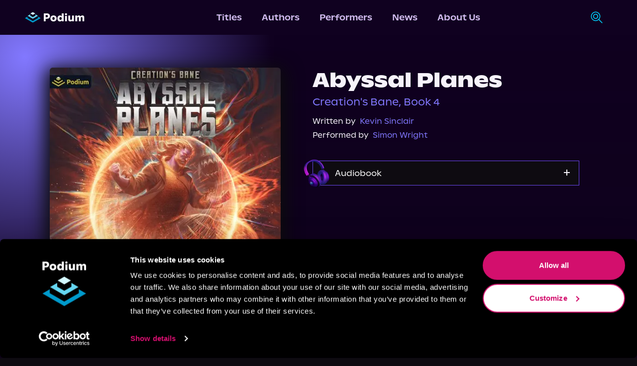

--- FILE ---
content_type: text/html; charset=utf-8
request_url: https://podiumentertainment.com/titles/14/abyssal-planes
body_size: 28986
content:
<!DOCTYPE html><html lang="en" class="__variable_058130"><head><script>(function(w,i,g){w[g]=w[g]||[];if(typeof w[g].push=='function')w[g].push(i)})
(window,'GTM-T2TS7TWB','google_tags_first_party');</script><script>(function(w,d,s,l){w[l]=w[l]||[];(function(){w[l].push(arguments);})('set', 'developer_id.dYzg1YT', true);
		w[l].push({'gtm.start':new Date().getTime(),event:'gtm.js'});var f=d.getElementsByTagName(s)[0],
		j=d.createElement(s);j.async=true;j.src='/78ij/';
		f.parentNode.insertBefore(j,f);
		})(window,document,'script','dataLayer');</script><meta charSet="utf-8"/><meta name="viewport" content="width=device-width, initial-scale=1"/><link rel="preload" href="/_next/static/media/026843f928f424a3-s.p.otf" as="font" crossorigin="" type="font/otf"/><link rel="preload" href="/_next/static/media/148d862761688eac-s.p.otf" as="font" crossorigin="" type="font/otf"/><link rel="preload" href="/_next/static/media/15c35a5a2894ccb2-s.p.otf" as="font" crossorigin="" type="font/otf"/><link rel="preload" href="/_next/static/media/18c299f09a03264a-s.p.otf" as="font" crossorigin="" type="font/otf"/><link rel="preload" href="/_next/static/media/1b402ce7b0fbf8ba-s.p.otf" as="font" crossorigin="" type="font/otf"/><link rel="preload" href="/_next/static/media/2d85e05174fab8a4-s.p.otf" as="font" crossorigin="" type="font/otf"/><link rel="preload" href="/_next/static/media/3a741a92e1b0f42e-s.p.otf" as="font" crossorigin="" type="font/otf"/><link rel="preload" href="/_next/static/media/3cb014377b613686-s.p.otf" as="font" crossorigin="" type="font/otf"/><link rel="preload" href="/_next/static/media/4d88eff00910e1d9-s.p.otf" as="font" crossorigin="" type="font/otf"/><link rel="preload" href="/_next/static/media/5306f5d5e8e4dede-s.p.otf" as="font" crossorigin="" type="font/otf"/><link rel="preload" href="/_next/static/media/54f0627993530325-s.p.otf" as="font" crossorigin="" type="font/otf"/><link rel="preload" href="/_next/static/media/558820a2e59bbdf4-s.p.otf" as="font" crossorigin="" type="font/otf"/><link rel="preload" href="/_next/static/media/5ed4a1cf163cd859-s.p.otf" as="font" crossorigin="" type="font/otf"/><link rel="preload" href="/_next/static/media/6b35cd8dc686c903-s.p.otf" as="font" crossorigin="" type="font/otf"/><link rel="preload" href="/_next/static/media/761b560b53c058ca-s.p.otf" as="font" crossorigin="" type="font/otf"/><link rel="preload" href="/_next/static/media/9aa2dd90c0d39ef4-s.p.otf" as="font" crossorigin="" type="font/otf"/><link rel="preload" href="/_next/static/media/9c5e046b409751c2-s.p.otf" as="font" crossorigin="" type="font/otf"/><link rel="preload" href="/_next/static/media/c199e339058068bb-s.p.ttf" as="font" crossorigin="" type="font/ttf"/><link rel="preload" href="/_next/static/media/dd85eb9c69286ac9-s.p.otf" as="font" crossorigin="" type="font/otf"/><link rel="preload" href="/_next/static/media/fee730282ffbf3d2-s.p.otf" as="font" crossorigin="" type="font/otf"/><link rel="preload" as="image" href="/_next/static/media/podium-logo-light.78253788.svg" fetchPriority="high"/><link rel="preload" as="image" href="/_next/static/media/search.c73a5270.svg" fetchPriority="high"/><link rel="preload" href="[data-uri]" as="image" fetchPriority="high"/><link rel="preload" href="[data-uri]" as="image" fetchPriority="high"/><link rel="preload" href="[data-uri]" as="image" fetchPriority="high"/><link rel="preload" href="[data-uri]" as="image" fetchPriority="high"/><link rel="preload" href="[data-uri]" as="image" fetchPriority="high"/><link rel="preload" href="[data-uri]" as="image" fetchPriority="high"/><link rel="preload" as="image" href="/_next/static/media/AudioHeadphone.73365341.svg" fetchPriority="high"/><link rel="preload" as="image" imageSrcSet="/_next/image?url=https%3A%2F%2Fcdn.builder.io%2Fapi%2Fv1%2Fimage%2Fassets%252Fd18ddccf804e4ea8823e9313d4661fbc%252F6747536e9532487ea33545c337c693ef&amp;w=96&amp;q=75 1x, /_next/image?url=https%3A%2F%2Fcdn.builder.io%2Fapi%2Fv1%2Fimage%2Fassets%252Fd18ddccf804e4ea8823e9313d4661fbc%252F6747536e9532487ea33545c337c693ef&amp;w=256&amp;q=75 2x" fetchPriority="high"/><link rel="preload" as="image" href="/_next/static/media/VectorRight.53089252.svg" fetchPriority="high"/><link rel="stylesheet" href="/_next/static/css/b17236d025c39b7b.css" data-precedence="next"/><link rel="stylesheet" href="/_next/static/css/36feb9ffc5da70a8.css" data-precedence="next"/><link rel="stylesheet" href="/_next/static/css/dd5608752c842a3b.css" data-precedence="next"/><link rel="preload" as="script" fetchPriority="low" href="/_next/static/chunks/webpack-53b4b9c0f060b769.js"/><script src="/_next/static/chunks/fd9d1056-efb3d146efc4963e.js" async=""></script><script src="/_next/static/chunks/4938-bd421f3fd4b56919.js" async=""></script><script src="/_next/static/chunks/main-app-a5134f563d1f8f9d.js" async=""></script><script src="/_next/static/chunks/5250-aa54d7f4616cf750.js" async=""></script><script src="/_next/static/chunks/1749-b556b9859ad0f572.js" async=""></script><script src="/_next/static/chunks/1214-7182b07f88fca556.js" async=""></script><script src="/_next/static/chunks/8499-dd7dce448fed275a.js" async=""></script><script src="/_next/static/chunks/4968-0633bd7507126553.js" async=""></script><script src="/_next/static/chunks/5115-05e5f5c016d51a43.js" async=""></script><script src="/_next/static/chunks/3355-624d31bfca1e86f6.js" async=""></script><script src="/_next/static/chunks/519-f5a296724543e855.js" async=""></script><script src="/_next/static/chunks/1360-b78c399d1c11d821.js" async=""></script><script src="/_next/static/chunks/app/layout-4ebc9f83250609cf.js" async=""></script><script src="/_next/static/chunks/5663-3b1f91a4e78e54eb.js" async=""></script><script src="/_next/static/chunks/1142-40b624cda0e16782.js" async=""></script><script src="/_next/static/chunks/3585-fb27c8fd080f9f2a.js" async=""></script><script src="/_next/static/chunks/2351-6f413e7e9c402ac8.js" async=""></script><script src="/_next/static/chunks/app/titles/%5B...id%5D/page-b1846421cdc97ccc.js" async=""></script><script src="/_next/static/chunks/app/error-dc1e26a44ce8e4be.js" async=""></script><link rel="preload" href="https://www.googletagmanager.com/gtm.js?id=GTM-T2TS7TWB" as="script"/><meta http-equiv="Cache-control" content="public"/><meta name="facebook-domain-verification" content="4r0pe109qxfqajxs7uq7b6da7nb2xv"/><meta name="application-name" content="Podium Entertainment"/><meta name="apple-mobile-web-app-capable" content="yes"/><meta name="apple-mobile-web-app-status-bar-style" content="default"/><meta name="apple-mobile-web-app-title" content="Podium Entertainment"/><meta name="format-detection" content="telephone=no"/><meta name="mobile-web-app-capable" content="yes"/><meta name="msapplication-TileColor" content="#100120"/><meta name="msapplication-tap-highlight" content="no"/><meta name="theme-color" content="#100120"/><link rel="apple-touch-icon" href="/pwa/ios/512.png"/><link rel="apple-touch-icon" sizes="152x152" href="/pwa/ios/152.png"/><link rel="apple-touch-icon" sizes="180x180" href="/pwa/ios/180.png"/><link rel="apple-touch-icon" sizes="167x167" href="/pwa/ios/167.png"/><link rel="manifest" href="/pwa/manifest.json"/><link rel="apple-touch-startup-image" media="screen and (device-width: 430px) and (device-height: 932px) and (-webkit-device-pixel-ratio: 3) and (orientation: landscape)" href="/pwa/ios/splash_screens/iPhone_15_Pro_Max__iPhone_15_Plus__iPhone_14_Pro_Max_landscape.png"/><link rel="apple-touch-startup-image" media="screen and (device-width: 393px) and (device-height: 852px) and (-webkit-device-pixel-ratio: 3) and (orientation: landscape)" href="/pwa/ios/splash_screens/iPhone_15_Pro__iPhone_15__iPhone_14_Pro_landscape.png"/><link rel="apple-touch-startup-image" media="screen and (device-width: 428px) and (device-height: 926px) and (-webkit-device-pixel-ratio: 3) and (orientation: landscape)" href="/pwa/ios/splash_screens/iPhone_14_Plus__iPhone_13_Pro_Max__iPhone_12_Pro_Max_landscape.png"/><link rel="apple-touch-startup-image" media="screen and (device-width: 390px) and (device-height: 844px) and (-webkit-device-pixel-ratio: 3) and (orientation: landscape)" href="/pwa/ios/splash_screens/iPhone_14__iPhone_13_Pro__iPhone_13__iPhone_12_Pro__iPhone_12_landscape.png"/><link rel="apple-touch-startup-image" media="screen and (device-width: 375px) and (device-height: 812px) and (-webkit-device-pixel-ratio: 3) and (orientation: landscape)" href="/pwa/ios/splash_screens/iPhone_13_mini__iPhone_12_mini__iPhone_11_Pro__iPhone_XS__iPhone_X_landscape.png"/><link rel="apple-touch-startup-image" media="screen and (device-width: 414px) and (device-height: 896px) and (-webkit-device-pixel-ratio: 3) and (orientation: landscape)" href="/pwa/ios/splash_screens/iPhone_11_Pro_Max__iPhone_XS_Max_landscape.png"/><link rel="apple-touch-startup-image" media="screen and (device-width: 414px) and (device-height: 896px) and (-webkit-device-pixel-ratio: 2) and (orientation: landscape)" href="/pwa/ios/splash_screens/iPhone_11__iPhone_XR_landscape.png"/><link rel="apple-touch-startup-image" media="screen and (device-width: 414px) and (device-height: 736px) and (-webkit-device-pixel-ratio: 3) and (orientation: landscape)" href="/pwa/ios/splash_screens/iPhone_8_Plus__iPhone_7_Plus__iPhone_6s_Plus__iPhone_6_Plus_landscape.png"/><link rel="apple-touch-startup-image" media="screen and (device-width: 375px) and (device-height: 667px) and (-webkit-device-pixel-ratio: 2) and (orientation: landscape)" href="/pwa/ios/splash_screens/iPhone_8__iPhone_7__iPhone_6s__iPhone_6__4.7__iPhone_SE_landscape.png"/><link rel="apple-touch-startup-image" media="screen and (device-width: 320px) and (device-height: 568px) and (-webkit-device-pixel-ratio: 2) and (orientation: landscape)" href="/pwa/ios/splash_screens/4__iPhone_SE__iPod_touch_5th_generation_and_later_landscape.png"/><link rel="apple-touch-startup-image" media="screen and (device-width: 1032px) and (device-height: 1376px) and (-webkit-device-pixel-ratio: 2) and (orientation: landscape)" href="/pwa/ios/splash_screens/13__iPad_Pro_M4_landscape.png"/><link rel="apple-touch-startup-image" media="screen and (device-width: 1024px) and (device-height: 1366px) and (-webkit-device-pixel-ratio: 2) and (orientation: landscape)" href="/pwa/ios/splash_screens/12.9__iPad_Pro_landscape.png"/><link rel="apple-touch-startup-image" media="screen and (device-width: 834px) and (device-height: 1210px) and (-webkit-device-pixel-ratio: 2) and (orientation: landscape)" href="/pwa/ios/splash_screens/11__iPad_Pro_M4_landscape.png"/><link rel="apple-touch-startup-image" media="screen and (device-width: 834px) and (device-height: 1194px) and (-webkit-device-pixel-ratio: 2) and (orientation: landscape)" href="/pwa/ios/splash_screens/11__iPad_Pro__10.5__iPad_Pro_landscape.png"/><link rel="apple-touch-startup-image" media="screen and (device-width: 820px) and (device-height: 1180px) and (-webkit-device-pixel-ratio: 2) and (orientation: landscape)" href="/pwa/ios/splash_screens/10.9__iPad_Air_landscape.png"/><link rel="apple-touch-startup-image" media="screen and (device-width: 834px) and (device-height: 1112px) and (-webkit-device-pixel-ratio: 2) and (orientation: landscape)" href="/pwa/ios/splash_screens/10.5__iPad_Air_landscape.png"/><link rel="apple-touch-startup-image" media="screen and (device-width: 810px) and (device-height: 1080px) and (-webkit-device-pixel-ratio: 2) and (orientation: landscape)" href="/pwa/ios/splash_screens/10.2__iPad_landscape.png"/><link rel="apple-touch-startup-image" media="screen and (device-width: 768px) and (device-height: 1024px) and (-webkit-device-pixel-ratio: 2) and (orientation: landscape)" href="/pwa/ios/splash_screens/9.7__iPad_Pro__7.9__iPad_mini__9.7__iPad_Air__9.7__iPad_landscape.png"/><link rel="apple-touch-startup-image" media="screen and (device-width: 744px) and (device-height: 1133px) and (-webkit-device-pixel-ratio: 2) and (orientation: landscape)" href="/pwa/ios/splash_screens/8.3__iPad_Mini_landscape.png"/><link rel="apple-touch-startup-image" media="screen and (device-width: 430px) and (device-height: 932px) and (-webkit-device-pixel-ratio: 3) and (orientation: portrait)" href="/pwa/ios/splash_screens/iPhone_15_Pro_Max__iPhone_15_Plus__iPhone_14_Pro_Max_portrait.png"/><link rel="apple-touch-startup-image" media="screen and (device-width: 393px) and (device-height: 852px) and (-webkit-device-pixel-ratio: 3) and (orientation: portrait)" href="/pwa/ios/splash_screens/iPhone_15_Pro__iPhone_15__iPhone_14_Pro_portrait.png"/><link rel="apple-touch-startup-image" media="screen and (device-width: 428px) and (device-height: 926px) and (-webkit-device-pixel-ratio: 3) and (orientation: portrait)" href="/pwa/ios/splash_screens/iPhone_14_Plus__iPhone_13_Pro_Max__iPhone_12_Pro_Max_portrait.png"/><link rel="apple-touch-startup-image" media="screen and (device-width: 390px) and (device-height: 844px) and (-webkit-device-pixel-ratio: 3) and (orientation: portrait)" href="/pwa/ios/splash_screens/iPhone_14__iPhone_13_Pro__iPhone_13__iPhone_12_Pro__iPhone_12_portrait.png"/><link rel="apple-touch-startup-image" media="screen and (device-width: 375px) and (device-height: 812px) and (-webkit-device-pixel-ratio: 3) and (orientation: portrait)" href="/pwa/ios/splash_screens/iPhone_13_mini__iPhone_12_mini__iPhone_11_Pro__iPhone_XS__iPhone_X_portrait.png"/><link rel="apple-touch-startup-image" media="screen and (device-width: 414px) and (device-height: 896px) and (-webkit-device-pixel-ratio: 3) and (orientation: portrait)" href="/pwa/ios/splash_screens/iPhone_11_Pro_Max__iPhone_XS_Max_portrait.png"/><link rel="apple-touch-startup-image" media="screen and (device-width: 414px) and (device-height: 896px) and (-webkit-device-pixel-ratio: 2) and (orientation: portrait)" href="/pwa/ios/splash_screens/iPhone_11__iPhone_XR_portrait.png"/><link rel="apple-touch-startup-image" media="screen and (device-width: 414px) and (device-height: 736px) and (-webkit-device-pixel-ratio: 3) and (orientation: portrait)" href="/pwa/ios/splash_screens/iPhone_8_Plus__iPhone_7_Plus__iPhone_6s_Plus__iPhone_6_Plus_portrait.png"/><link rel="apple-touch-startup-image" media="screen and (device-width: 375px) and (device-height: 667px) and (-webkit-device-pixel-ratio: 2) and (orientation: portrait)" href="/pwa/ios/splash_screens/iPhone_8__iPhone_7__iPhone_6s__iPhone_6__4.7__iPhone_SE_portrait.png"/><link rel="apple-touch-startup-image" media="screen and (device-width: 320px) and (device-height: 568px) and (-webkit-device-pixel-ratio: 2) and (orientation: portrait)" href="/pwa/ios/splash_screens/4__iPhone_SE__iPod_touch_5th_generation_and_later_portrait.png"/><link rel="apple-touch-startup-image" media="screen and (device-width: 1032px) and (device-height: 1376px) and (-webkit-device-pixel-ratio: 2) and (orientation: portrait)" href="/pwa/ios/splash_screens/13__iPad_Pro_M4_portrait.png"/><link rel="apple-touch-startup-image" media="screen and (device-width: 1024px) and (device-height: 1366px) and (-webkit-device-pixel-ratio: 2) and (orientation: portrait)" href="/pwa/ios/splash_screens/12.9__iPad_Pro_portrait.png"/><link rel="apple-touch-startup-image" media="screen and (device-width: 834px) and (device-height: 1210px) and (-webkit-device-pixel-ratio: 2) and (orientation: portrait)" href="/pwa/ios/splash_screens/11__iPad_Pro_M4_portrait.png"/><link rel="apple-touch-startup-image" media="screen and (device-width: 834px) and (device-height: 1194px) and (-webkit-device-pixel-ratio: 2) and (orientation: portrait)" href="/pwa/ios/splash_screens/11__iPad_Pro__10.5__iPad_Pro_portrait.png"/><link rel="apple-touch-startup-image" media="screen and (device-width: 820px) and (device-height: 1180px) and (-webkit-device-pixel-ratio: 2) and (orientation: portrait)" href="/pwa/ios/splash_screens/10.9__iPad_Air_portrait.png"/><link rel="apple-touch-startup-image" media="screen and (device-width: 834px) and (device-height: 1112px) and (-webkit-device-pixel-ratio: 2) and (orientation: portrait)" href="/pwa/ios/splash_screens/10.5__iPad_Air_portrait.png"/><link rel="apple-touch-startup-image" media="screen and (device-width: 810px) and (device-height: 1080px) and (-webkit-device-pixel-ratio: 2) and (orientation: portrait)" href="/pwa/ios/splash_screens/10.2__iPad_portrait.png"/><link rel="apple-touch-startup-image" media="screen and (device-width: 768px) and (device-height: 1024px) and (-webkit-device-pixel-ratio: 2) and (orientation: portrait)" href="/pwa/ios/splash_screens/9.7__iPad_Pro__7.9__iPad_mini__9.7__iPad_Air__9.7__iPad_portrait.png"/><link rel="apple-touch-startup-image" media="screen and (device-width: 744px) and (device-height: 1133px) and (-webkit-device-pixel-ratio: 2) and (orientation: portrait)" href="/pwa/ios/splash_screens/8.3__iPad_Mini_portrait.png"/><title>Abyssal Planes - Audiobook | Podium Entertainment</title><meta name="description" content="For Clive, death isn&#x27;t the end…
 But with almost a year until his body is reborn, it is a dangerous setback.
With Armies to lead, all"/><link rel="canonical" href="https://podiumentertainment.com/titles/14/abyssal-planes"/><link rel="icon" href="/images/favicon.png"/><meta name="next-size-adjust"/><link rel="stylesheet" href="https://use.typekit.net/crs2vco.css"/><link rel="stylesheet" href="https://use.typekit.net/kkb8yxe.css"/><script src="/_next/static/chunks/polyfills-c67a75d1b6f99dc8.js" noModule=""></script></head><body class="__className_abcf4a overflow-x-hidden bg-grey-purple"><script type="application/ld+json">{"@context":"https://schema.org","@type":"Organization","url":"https://podiumentertainment.com","name":"Podium Entertainment","logo":"https://assets.podiumentertainment.com/medium/avatars/podium/avatar-4.jpg"}</script><!--$--><style>
          #nprogress {
            pointer-events: none;
          }

          #nprogress .bar {
            background: #633792;

            position: fixed;
            z-index: 1031;
            top: 0;
            left: 0;

            width: 100%;
            height: 5px;
          }

          /* Fancy blur effect */
          #nprogress .peg {
            display: block;
            position: absolute;
            right: 0px;
            width: 100px;
            height: 100%;
            box-shadow: 0 0 10px #633792, 0 0 5px #633792;
            opacity: 1.0;

            -webkit-transform: rotate(3deg) translate(0px, -4px);
                -ms-transform: rotate(3deg) translate(0px, -4px);
                    transform: rotate(3deg) translate(0px, -4px);
          }

          /* Remove these to get rid of the spinner */
          #nprogress .spinner {
            display: block;
            position: fixed;
            z-index: 1031;
            top: 15px;
            right: 15px;
          }

          #nprogress .spinner-icon {
            width: 18px;
            height: 18px;
            box-sizing: border-box;

            border: solid 2px transparent;
            border-top-color: #633792;
            border-left-color: #633792;
            border-radius: 50%;

            -webkit-animation: nprogress-spinner 400ms linear infinite;
                    animation: nprogress-spinner 400ms linear infinite;
          }

          .nprogress-custom-parent {
            overflow: hidden;
            position: relative;
          }

          .nprogress-custom-parent #nprogress .spinner,
          .nprogress-custom-parent #nprogress .bar {
            position: absolute;
          }

          @-webkit-keyframes nprogress-spinner {
            0%   { -webkit-transform: rotate(0deg); }
            100% { -webkit-transform: rotate(360deg); }
          }
          @keyframes nprogress-spinner {
            0%   { transform: rotate(0deg); }
            100% { transform: rotate(360deg); }
          }
        </style><!--/$--><nav class="styles_navigation__RNZGW header"><div><a data-testid="podium-logo" href="/"><img alt="logo-light" fetchPriority="high" width="120" height="22" decoding="async" data-nimg="1" class="min-w-[120px]" style="color:transparent" src="/_next/static/media/podium-logo-light.78253788.svg"/></a></div><div><div data-testid="menu-items" class="styles_navRow__2hh9t"><a data-testid="menu-titles" class="styles_navItem__EYcHu" href="/titles">Titles</a><a data-testid="menu-authors" class="styles_navItem__EYcHu" href="/authors">Authors</a><a data-testid="menu-performers" class="styles_navItem__EYcHu" href="/performers">Performers</a><a data-testid="menu-news" class="styles_navItem__EYcHu" href="/news">News</a><a data-testid="menu-about-us" class="styles_navItem__EYcHu" href="/about-us">About Us</a></div></div><div class="h-full"><div class="h-full relative"><div class="hidden sm:flex flex-rowl absolute overflow-hidden h-full items-center min-w-12 right-0 bg-medium-purple styles_searchBar__JYRNq"><div class="items-center p-[10px] border border-transparent rounded-xl transition-all duration-700 ease-in-out"><img alt="search-icon" data-cy="search-icon" fetchPriority="high" width="25" height="26" decoding="async" data-nimg="1" class="styles_searchIcon__pOX_l" style="color:transparent" src="/_next/static/media/search.c73a5270.svg"/><form action="/titles"><input aria-label="search-podium" autoComplete="off" type="text" placeholder="Search Podium" class="cursor-pointer w-0 outline-none border-none m-0 bg-transparent transition-all duration-700 ease-in-out px-4 text-sm font-open-sans text-light-purple placeholder:text-light-purple" name="q"/></form></div></div></div><div class="hidden ml-4"><span class="styles_signInLabel__cHP6n"><button><span class="styles_textBtn__SKLD2">Sign In</span></button></span></div><div class="flex items-center sm:hidden "><div><div><button data-testid="menu-btn" class="styles_hamMenu__GIYiL"><div></div><div></div><div></div></button></div><div class="styles_navHamMenuWrapper__Cut7f " data-testid="ham-menu-wrapper"><div class="styles_navCol__BKl_e"><div class="styles_searchContainer__nVU_Q"><div class="styles_searchIconHamburger__mEkYL"><img alt="search-icon" data-cy="search-icon" fetchPriority="high" width="25" height="26" decoding="async" data-nimg="1" class="styles_searchIcon__pOX_l" style="color:transparent" src="/_next/static/media/search.c73a5270.svg"/></div><form class="w-full" action="/titles"><input aria-label="search-podium" id="searchPodiumInput" placeholder="Search Podium" class="styles_searchPodiumInput__WMwFF font-open-sans" autoComplete="off" name="q"/></form></div><button class="styles_signInText__kx_AJ">Sign In</button><button class="styles_navItemCol__sItfr"><a data-testid="menu-titles" class="styles_navItem__EYcHu" href="/titles">Titles</a></button><button class="styles_navItemCol__sItfr"><a data-testid="menu-authors" class="styles_navItem__EYcHu" href="/authors">Authors</a></button><button class="styles_navItemCol__sItfr"><a data-testid="menu-performers" class="styles_navItem__EYcHu" href="/performers">Performers</a></button><button class="styles_navItemCol__sItfr"><a data-testid="menu-news" class="styles_navItem__EYcHu" href="/news">News</a></button><button class="styles_navItemCol__sItfr"><a data-testid="menu-about-us" class="styles_navItem__EYcHu" href="/about-us">About Us</a></button></div></div></div></div></div></nav><main class="min-w-screen min-h-screen flex-col py-16 gap-2"><script type="application/ld+json">{"@context":"https://schema.org","@type":"Audiobook","bookFormat":["AudiobookFormat","EBook","Paperback"],"name":"Abyssal Planes","description":"<p>For Clive, death isn't the end…</p>\n","image":"https://assets.podiumentertainment.com/medium/direct_cover_art/9781039436930.jpg","datePublished":"August 15, 2023","genre":["LitRPG & Gamelit"],"publisher":{"@type":"Organization","name":"Podium Entertainment"},"url":"https://podiumentertainment.com/titles/14/abyssal-planes","author":{"@type":"Person","name":["Kevin Sinclair"]}}</script><div class="flex-col relative"><div class="styles_radialGradient__gbt2V absolute h-[700px] w-[650px] md:w-[1000px] md:h-[1000px] -z-[1]"></div><div class="gap-10 md:gap-[2.5rem] xl:gap-16 px-8 md:px-5 xl:p-0 mx-auto mt-[4.5rem] grid grid-cols-[auto] md:grid-cols-[auto,auto] grid-rows-[auto]"><div class="flex-col items-center md:items-start"><div class="bg-grey-purple relative justify-center rounded-lg z-10 min-w-[18.5rem] max-w-[21rem] sm:max-w-[30rem]" style="box-shadow:0px 9px 34px 10px #0D0D0D"><div class="absolute justify-center items-center rounded-lg inset-0 opacity-15"><svg xmlns="http://www.w3.org/2000/svg" width="308" height="305" viewBox="0 0 308 305" version="1.1"><path d="M 136.755 86.801 C 127.545 92.136, 120.008 96.727, 120.005 97.005 C 120.002 97.283, 127.645 101.898, 136.988 107.260 L 153.977 117.010 170.975 107.255 C 180.323 101.890, 187.972 97.275, 187.972 97 C 187.971 96.554, 155.759 77.792, 154.151 77.301 C 153.793 77.192, 145.965 81.467, 136.755 86.801 M 99.195 119.738 C 89.127 125.505, 81.027 130.338, 81.195 130.478 C 82.376 131.465, 153.333 172, 153.879 172 C 155.141 172, 225.419 131.245, 225.676 130.364 C 225.913 129.553, 194.107 110.876, 191.298 110.177 C 190.304 109.929, 189.997 112.038, 189.987 119.177 L 189.975 128.500 171.973 138.851 L 153.971 149.203 136.018 138.900 L 118.066 128.597 117.783 118.925 L 117.500 109.254 99.195 119.738 M 62 152.071 C 52.375 157.605, 44.150 162.475, 43.722 162.894 C 43.295 163.313, 67.795 177.964, 98.168 195.452 C 144.154 221.930, 153.756 227.102, 155.572 226.374 C 161.140 224.142, 264.934 163.540, 264.262 162.913 C 263.843 162.521, 255.625 157.672, 246 152.136 L 228.500 142.071 228.217 151.881 L 227.933 161.692 191.987 182.370 C 172.216 193.742, 155.467 203.267, 154.767 203.536 C 154.068 203.804, 137.071 194.564, 116.998 183.003 L 80.500 161.981 80 151.996 L 79.500 142.010 62 152.071" stroke="none" fill="#7a66f0" fill-rule="evenodd"></path><path d="M 0 152.503 L 0 305.006 154.250 304.753 L 308.500 304.500 308.753 152.250 L 309.006 0 154.503 0 L 0 0 0 152.503 M 0.487 153 C 0.487 236.875, 0.605 271.188, 0.750 229.250 C 0.894 187.313, 0.894 118.688, 0.750 76.750 C 0.605 34.813, 0.487 69.125, 0.487 153 M 136.755 86.801 C 127.545 92.136, 120.008 96.727, 120.005 97.005 C 120.002 97.283, 127.645 101.898, 136.988 107.260 L 153.977 117.010 170.975 107.255 C 180.323 101.890, 187.972 97.275, 187.972 97 C 187.971 96.554, 155.759 77.792, 154.151 77.301 C 153.793 77.192, 145.965 81.467, 136.755 86.801 M 99.195 119.738 C 89.127 125.505, 81.027 130.338, 81.195 130.478 C 82.376 131.465, 153.333 172, 153.879 172 C 155.141 172, 225.419 131.245, 225.676 130.364 C 225.913 129.553, 194.107 110.876, 191.298 110.177 C 190.304 109.929, 189.997 112.038, 189.987 119.177 L 189.975 128.500 171.973 138.851 L 153.971 149.203 136.018 138.900 L 118.066 128.597 117.783 118.925 L 117.500 109.254 99.195 119.738 M 62 152.071 C 52.375 157.605, 44.150 162.475, 43.722 162.894 C 43.295 163.313, 67.795 177.964, 98.168 195.452 C 144.154 221.930, 153.756 227.102, 155.572 226.374 C 161.140 224.142, 264.934 163.540, 264.262 162.913 C 263.843 162.521, 255.625 157.672, 246 152.136 L 228.500 142.071 228.217 151.881 L 227.933 161.692 191.987 182.370 C 172.216 193.742, 155.467 203.267, 154.767 203.536 C 154.068 203.804, 137.071 194.564, 116.998 183.003 L 80.500 161.981 80 151.996 L 79.500 142.010 62 152.071" stroke="none" fill="#0a0718" fill-rule="evenodd"></path></svg></div><img alt="Abyssal Planes" loading="lazy" width="464" height="464" decoding="async" data-nimg="1" class="rounded-md aspect-square object-contain bg-transparent z-[5] false" style="color:transparent" srcSet="/_next/image?url=https%3A%2F%2Fassets.podiumentertainment.com%2Fmedium%2Fdirect_cover_art%2F9781039436930.jpg&amp;w=640&amp;q=75 1x, /_next/image?url=https%3A%2F%2Fassets.podiumentertainment.com%2Fmedium%2Fdirect_cover_art%2F9781039436930.jpg&amp;w=1080&amp;q=75 2x" src="/_next/image?url=https%3A%2F%2Fassets.podiumentertainment.com%2Fmedium%2Fdirect_cover_art%2F9781039436930.jpg&amp;w=1080&amp;q=75"/></div><div class="justify-center mt-6 w-full"><div data-testid="audioSampleButton" class="relative z-10"><button data-testid="rounded-btn" class="font-light px-5 py-2 bg-podium-purple-bg flex w-fit text-sm items-center justify-center rounded-full"><div class="mr-2"><img alt="headphone" data-cy="headphone" fetchPriority="high" width="19" height="17" decoding="async" data-nimg="1" style="color:transparent" src="/_next/static/media/AudioHeadphone.73365341.svg"/></div>Sample</button></div></div></div><div class="flex-col items-center md:items-start max-w-[38rem]"><h1 data-testid="title-header" class=" styles_h2Text__wZMUk text-podium-white text-center sm:text-start font-bold max-w-[38rem]  text-[3.3125rem]">Abyssal Planes</h1><a data-testid="title-series" class="text-podium-purple-dark font-light text-lg md:text-xl mt-1 mb-3 text-center md:text-left hover:opacity-90 transition-opacity duration-300" href="/series/1574/creations-bane">Creation&#x27;s Bane, Book 4</a><div class="my-2 md:my-1 md:mt-0 text-center md:text-left"><div data-testid="label-written-by" class="block text-wrap"><span class="mr-2 text-nowrap font-light text-[15px] text-podium-white">Written by</span><a data-testid="link-authors" target="_blank" rel="noreferrer" class="text-podium-purple-dark text-[15px] hover:opacity-90 transition-opacity duration-300 font-light" href="/authors/1652/kevin-sinclair">Kevin Sinclair</a></div></div><div class="text-center md:text-left"><div data-testid="label-performed-by" class="block text-wrap"><span class="mr-2 text-nowrap font-light text-[15px] text-podium-white">Performed by</span><a data-testid="link-performers" target="_blank" rel="noreferrer" class="text-podium-purple-dark text-[15px] hover:opacity-90 transition-opacity duration-300 font-light" href="/performers/609/simon-wright">Simon Wright</a></div></div><div data-testid="sales-channel-section" class="mt-10 max-w-[34rem] w-11/12 md:w-full sm:pr-2 flex-col gap-2"><div class="flex-col"><div data-testid="sales-audiobook" class="mb-4 block transition-all border border-podium-purple-bg relative"><input type="checkbox" id="Audiobook" class="hidden peer"/><label for="Audiobook" class="relative cursor-pointer bg-grey-purple flex justify-between items-center transition-all duration-300 pl-11 py-3 px-4 peer-checked:bg-podium-purple-bg hover:bg-[#2a1359]"><div class="absolute -top-2 left-0 -translate-x-[40%]"><img alt="headphone-icon" data-cy="headphone-icon" fetchPriority="high" width="65" height="65" decoding="async" data-nimg="1" style="color:transparent" srcSet="/_next/image?url=https%3A%2F%2Fcdn.builder.io%2Fapi%2Fv1%2Fimage%2Fassets%252Fd18ddccf804e4ea8823e9313d4661fbc%252F6747536e9532487ea33545c337c693ef&amp;w=96&amp;q=75 1x, /_next/image?url=https%3A%2F%2Fcdn.builder.io%2Fapi%2Fv1%2Fimage%2Fassets%252Fd18ddccf804e4ea8823e9313d4661fbc%252F6747536e9532487ea33545c337c693ef&amp;w=256&amp;q=75 2x" src="/_next/image?url=https%3A%2F%2Fcdn.builder.io%2Fapi%2Fv1%2Fimage%2Fassets%252Fd18ddccf804e4ea8823e9313d4661fbc%252F6747536e9532487ea33545c337c693ef&amp;w=256&amp;q=75"/></div>Audiobook</label><label for="Audiobook" class="absolute w-3 h-3 right-[18px] top-[17px] cursor-pointer"><div class="absolute top-1/2 left-0 w-full h-0.5 bg-podium-white transform -translate-y-1/2"></div></label><label for="Audiobook" class="absolute w-3 h-3 right-[18px] rotate-0 peer-checked:rotate-90 top-[17px] opacity-100 peer-checked:opacity-0 transition-all duration-500 cursor-pointer"><div class="absolute left-1/2 top-0 h-full w-0.5 bg-podium-white transform -translate-x-1/2"></div></label><div class="overflow-hidden grid bg-grey-purple max-h-0 transition-all duration-700 md:duration-[0.6s] ease-in-out peer-checked:max-h-96 md:peer-checked:max-h-36"><div class="p-4"><div class="gap-3 flex-wrap w-full items-center flex-col md:flex-row"><a data-testid="shop-link" target="_blank" rel="noreferrer" class="audiobook shop-link rounded-full border border-podium-purple-bg text-[15px] text-podium-white py-1 px-5 hover:bg-podium-purple-bg transition-all duration-300" href="https://www.audible.com/pd/B0CBNFKT9Q">Audible</a></div></div></div></div></div></div></div><div><div class="block md:mx-auto"><div data-testid="label-genre" class="block text-wrap"><span class="mr-2 text-nowrap font-light text-[15px] text-podium-white">Genre:</span><a data-testid="link-genre" target="_blank" rel="noreferrer" class="text-podium-purple-dark text-[15px] hover:opacity-90 transition-opacity duration-300 font-bold" href="/genre/litrpg-and-gamelit">LitRPG &amp; Gamelit</a></div><div data-testid="label-released" class="block"><span class="mr-2 font-light text-[15px] text-podium-white">Released:</span><span class="font-light text-[15px] text-podium-white">August 15, 2023</span></div><div data-testid="label-language" class="block"><span class="mr-2 font-light text-[15px] text-podium-white">Language:</span><span class="font-light text-[15px] text-podium-white">English</span></div><div data-testid="label-format" class="block"><span class="mr-2 font-light text-[15px] text-podium-white">Format:</span><span class="font-light text-[15px] text-podium-white">Single Narration</span></div><div data-testid="label-duration" class="block"><span class="mr-2 font-light text-[15px] text-podium-white">Duration:</span><span class="font-light text-[15px] text-podium-white">20 hr, 25 min</span></div><hr class="border-gray-border mt-3"/></div></div><div class="max-w-[34.5rem]"><div data-testid="description-section" class="flex-col flex-grow-[4] gap-8 basis-[30rem] md:min-w-[22rem]"><div class="flex-col gap-3"><div data-testid="story-header" class="styles_descriptionHeader__LWEDI"><p>For Clive, death isn&#x27;t the end…</p>
</div><div class="relative overflow-hidden"><div data-testid="story-description" class="undefined whitespace-pre-wrap flex-col gap-8 text-[15px] text-podium-white"><p>But with almost a year until his body is reborn, it <em>is</em> a dangerous setback.
With Armies to lead, alliances to maintain, and enemies ranging from the gods to the imminent return of the psychopath Natom Hilgresh, he needs a workaround. He needs an Avatar.
Achieving this lofty aim will require sacrifice and hard work—for his followers, at least. So while Clive practices with his ethereal powers, they attempt to push their budding god up through the Ethereal Stages and bring him back to the world of the living.
But doing so will change everything. Secrets will be revealed, hell will break loose, and chaos will rain on Falritas, causing a war that will reach every corner of the land and beyond.</p>
</div></div></div></div></div></div><hr class="border-podium-purple-dark my-10 md:my-16 w-4/5 max-w-[1100px] mx-auto"/></div><div class="pb-4 bg-grey-purple"><div class="flex-col mb-8"><div class="flex-col w-4/5 mx-auto"><div class="text-lg md:text-xl -mb-2 block text-wrap"><span class="mr-2 text-nowrap ">This book is part of</span><a class="text-podium-purple-dark hover:opacity-90 transition-opacity duration-300" href="/series/1574/creations-bane">Creation&#x27;s Bane, Book 4</a></div></div><div class="styles_rowCarousel__pbnvw flex-col w-screen relative pt-5 overflow-y-clip"><div class="flex justify-between items-center w-4/5 z-0"><span data-testid="row-browse-this-series" class="styles_headerTitle__yLyxX w-full text-left font-medium text-2xl md:text-3xl" style="color:#f6f3fa">Browse This Series</span></div><div class="w-screen relative"><div class="styles_rowItems__DTvjT relative pb-5 items-center z-10" style="gap:2rem" data-testid="browse-this-series"><a class="styles_rowItemWrapper__KxVQP flex flex-col justify-between h-full relative hover:rounded-2xl " href="/titles/60517/creations-bane"><button aria-label="card-popover" data-testid="card-popover-overlay" class="flex absolute h-full w-full bg-transparent 400 z-10"></button><div class="w-full relative h-full overflow-hidden styles_overlay__Gxjge"><img alt="Creation&#x27;s Bane " loading="lazy" width="100" height="100" decoding="async" data-nimg="1" class="aspect-square w-full rounded-lg object-cover object-top" style="color:transparent" sizes="100vw" srcSet="/_next/image?url=https%3A%2F%2Fassets.podiumentertainment.com%2Fsmall%2Fdirect_cover_art%2F9781039473973.jpg&amp;w=640&amp;q=75 640w, /_next/image?url=https%3A%2F%2Fassets.podiumentertainment.com%2Fsmall%2Fdirect_cover_art%2F9781039473973.jpg&amp;w=750&amp;q=75 750w, /_next/image?url=https%3A%2F%2Fassets.podiumentertainment.com%2Fsmall%2Fdirect_cover_art%2F9781039473973.jpg&amp;w=828&amp;q=75 828w, /_next/image?url=https%3A%2F%2Fassets.podiumentertainment.com%2Fsmall%2Fdirect_cover_art%2F9781039473973.jpg&amp;w=1080&amp;q=75 1080w, /_next/image?url=https%3A%2F%2Fassets.podiumentertainment.com%2Fsmall%2Fdirect_cover_art%2F9781039473973.jpg&amp;w=1200&amp;q=75 1200w, /_next/image?url=https%3A%2F%2Fassets.podiumentertainment.com%2Fsmall%2Fdirect_cover_art%2F9781039473973.jpg&amp;w=1920&amp;q=75 1920w, /_next/image?url=https%3A%2F%2Fassets.podiumentertainment.com%2Fsmall%2Fdirect_cover_art%2F9781039473973.jpg&amp;w=2048&amp;q=75 2048w, /_next/image?url=https%3A%2F%2Fassets.podiumentertainment.com%2Fsmall%2Fdirect_cover_art%2F9781039473973.jpg&amp;w=3840&amp;q=75 3840w" src="/_next/image?url=https%3A%2F%2Fassets.podiumentertainment.com%2Fsmall%2Fdirect_cover_art%2F9781039473973.jpg&amp;w=3840&amp;q=75"/><div class="absolute inset-0 items-center opacity-20 pointer-events-none -z-[2]"><svg xmlns="http://www.w3.org/2000/svg" width="308" height="305" viewBox="0 0 308 305" version="1.1"><path d="M 136.755 86.801 C 127.545 92.136, 120.008 96.727, 120.005 97.005 C 120.002 97.283, 127.645 101.898, 136.988 107.260 L 153.977 117.010 170.975 107.255 C 180.323 101.890, 187.972 97.275, 187.972 97 C 187.971 96.554, 155.759 77.792, 154.151 77.301 C 153.793 77.192, 145.965 81.467, 136.755 86.801 M 99.195 119.738 C 89.127 125.505, 81.027 130.338, 81.195 130.478 C 82.376 131.465, 153.333 172, 153.879 172 C 155.141 172, 225.419 131.245, 225.676 130.364 C 225.913 129.553, 194.107 110.876, 191.298 110.177 C 190.304 109.929, 189.997 112.038, 189.987 119.177 L 189.975 128.500 171.973 138.851 L 153.971 149.203 136.018 138.900 L 118.066 128.597 117.783 118.925 L 117.500 109.254 99.195 119.738 M 62 152.071 C 52.375 157.605, 44.150 162.475, 43.722 162.894 C 43.295 163.313, 67.795 177.964, 98.168 195.452 C 144.154 221.930, 153.756 227.102, 155.572 226.374 C 161.140 224.142, 264.934 163.540, 264.262 162.913 C 263.843 162.521, 255.625 157.672, 246 152.136 L 228.500 142.071 228.217 151.881 L 227.933 161.692 191.987 182.370 C 172.216 193.742, 155.467 203.267, 154.767 203.536 C 154.068 203.804, 137.071 194.564, 116.998 183.003 L 80.500 161.981 80 151.996 L 79.500 142.010 62 152.071" stroke="none" fill="#7a66f0" fill-rule="evenodd"></path><path d="M 0 152.503 L 0 305.006 154.250 304.753 L 308.500 304.500 308.753 152.250 L 309.006 0 154.503 0 L 0 0 0 152.503 M 0.487 153 C 0.487 236.875, 0.605 271.188, 0.750 229.250 C 0.894 187.313, 0.894 118.688, 0.750 76.750 C 0.605 34.813, 0.487 69.125, 0.487 153 M 136.755 86.801 C 127.545 92.136, 120.008 96.727, 120.005 97.005 C 120.002 97.283, 127.645 101.898, 136.988 107.260 L 153.977 117.010 170.975 107.255 C 180.323 101.890, 187.972 97.275, 187.972 97 C 187.971 96.554, 155.759 77.792, 154.151 77.301 C 153.793 77.192, 145.965 81.467, 136.755 86.801 M 99.195 119.738 C 89.127 125.505, 81.027 130.338, 81.195 130.478 C 82.376 131.465, 153.333 172, 153.879 172 C 155.141 172, 225.419 131.245, 225.676 130.364 C 225.913 129.553, 194.107 110.876, 191.298 110.177 C 190.304 109.929, 189.997 112.038, 189.987 119.177 L 189.975 128.500 171.973 138.851 L 153.971 149.203 136.018 138.900 L 118.066 128.597 117.783 118.925 L 117.500 109.254 99.195 119.738 M 62 152.071 C 52.375 157.605, 44.150 162.475, 43.722 162.894 C 43.295 163.313, 67.795 177.964, 98.168 195.452 C 144.154 221.930, 153.756 227.102, 155.572 226.374 C 161.140 224.142, 264.934 163.540, 264.262 162.913 C 263.843 162.521, 255.625 157.672, 246 152.136 L 228.500 142.071 228.217 151.881 L 227.933 161.692 191.987 182.370 C 172.216 193.742, 155.467 203.267, 154.767 203.536 C 154.068 203.804, 137.071 194.564, 116.998 183.003 L 80.500 161.981 80 151.996 L 79.500 142.010 62 152.071" stroke="none" fill="#0a0718" fill-rule="evenodd"></path></svg></div></div></a><a class="styles_rowItemWrapper__KxVQP flex flex-col justify-between h-full relative hover:rounded-2xl " href="/titles/28046/divine-core"><button aria-label="card-popover" data-testid="card-popover-overlay" class="flex absolute h-full w-full bg-transparent 400 z-10"></button><div class="w-full relative h-full overflow-hidden styles_overlay__Gxjge"><img alt="Divine Core" loading="lazy" width="100" height="100" decoding="async" data-nimg="1" class="aspect-square w-full rounded-lg object-cover object-top" style="color:transparent" sizes="100vw" srcSet="/_next/image?url=https%3A%2F%2Fassets.podiumentertainment.com%2Fsmall%2Fdirect_cover_art%2F9781039473980.jpg&amp;w=640&amp;q=75 640w, /_next/image?url=https%3A%2F%2Fassets.podiumentertainment.com%2Fsmall%2Fdirect_cover_art%2F9781039473980.jpg&amp;w=750&amp;q=75 750w, /_next/image?url=https%3A%2F%2Fassets.podiumentertainment.com%2Fsmall%2Fdirect_cover_art%2F9781039473980.jpg&amp;w=828&amp;q=75 828w, /_next/image?url=https%3A%2F%2Fassets.podiumentertainment.com%2Fsmall%2Fdirect_cover_art%2F9781039473980.jpg&amp;w=1080&amp;q=75 1080w, /_next/image?url=https%3A%2F%2Fassets.podiumentertainment.com%2Fsmall%2Fdirect_cover_art%2F9781039473980.jpg&amp;w=1200&amp;q=75 1200w, /_next/image?url=https%3A%2F%2Fassets.podiumentertainment.com%2Fsmall%2Fdirect_cover_art%2F9781039473980.jpg&amp;w=1920&amp;q=75 1920w, /_next/image?url=https%3A%2F%2Fassets.podiumentertainment.com%2Fsmall%2Fdirect_cover_art%2F9781039473980.jpg&amp;w=2048&amp;q=75 2048w, /_next/image?url=https%3A%2F%2Fassets.podiumentertainment.com%2Fsmall%2Fdirect_cover_art%2F9781039473980.jpg&amp;w=3840&amp;q=75 3840w" src="/_next/image?url=https%3A%2F%2Fassets.podiumentertainment.com%2Fsmall%2Fdirect_cover_art%2F9781039473980.jpg&amp;w=3840&amp;q=75"/><div class="absolute inset-0 items-center opacity-20 pointer-events-none -z-[2]"><svg xmlns="http://www.w3.org/2000/svg" width="308" height="305" viewBox="0 0 308 305" version="1.1"><path d="M 136.755 86.801 C 127.545 92.136, 120.008 96.727, 120.005 97.005 C 120.002 97.283, 127.645 101.898, 136.988 107.260 L 153.977 117.010 170.975 107.255 C 180.323 101.890, 187.972 97.275, 187.972 97 C 187.971 96.554, 155.759 77.792, 154.151 77.301 C 153.793 77.192, 145.965 81.467, 136.755 86.801 M 99.195 119.738 C 89.127 125.505, 81.027 130.338, 81.195 130.478 C 82.376 131.465, 153.333 172, 153.879 172 C 155.141 172, 225.419 131.245, 225.676 130.364 C 225.913 129.553, 194.107 110.876, 191.298 110.177 C 190.304 109.929, 189.997 112.038, 189.987 119.177 L 189.975 128.500 171.973 138.851 L 153.971 149.203 136.018 138.900 L 118.066 128.597 117.783 118.925 L 117.500 109.254 99.195 119.738 M 62 152.071 C 52.375 157.605, 44.150 162.475, 43.722 162.894 C 43.295 163.313, 67.795 177.964, 98.168 195.452 C 144.154 221.930, 153.756 227.102, 155.572 226.374 C 161.140 224.142, 264.934 163.540, 264.262 162.913 C 263.843 162.521, 255.625 157.672, 246 152.136 L 228.500 142.071 228.217 151.881 L 227.933 161.692 191.987 182.370 C 172.216 193.742, 155.467 203.267, 154.767 203.536 C 154.068 203.804, 137.071 194.564, 116.998 183.003 L 80.500 161.981 80 151.996 L 79.500 142.010 62 152.071" stroke="none" fill="#7a66f0" fill-rule="evenodd"></path><path d="M 0 152.503 L 0 305.006 154.250 304.753 L 308.500 304.500 308.753 152.250 L 309.006 0 154.503 0 L 0 0 0 152.503 M 0.487 153 C 0.487 236.875, 0.605 271.188, 0.750 229.250 C 0.894 187.313, 0.894 118.688, 0.750 76.750 C 0.605 34.813, 0.487 69.125, 0.487 153 M 136.755 86.801 C 127.545 92.136, 120.008 96.727, 120.005 97.005 C 120.002 97.283, 127.645 101.898, 136.988 107.260 L 153.977 117.010 170.975 107.255 C 180.323 101.890, 187.972 97.275, 187.972 97 C 187.971 96.554, 155.759 77.792, 154.151 77.301 C 153.793 77.192, 145.965 81.467, 136.755 86.801 M 99.195 119.738 C 89.127 125.505, 81.027 130.338, 81.195 130.478 C 82.376 131.465, 153.333 172, 153.879 172 C 155.141 172, 225.419 131.245, 225.676 130.364 C 225.913 129.553, 194.107 110.876, 191.298 110.177 C 190.304 109.929, 189.997 112.038, 189.987 119.177 L 189.975 128.500 171.973 138.851 L 153.971 149.203 136.018 138.900 L 118.066 128.597 117.783 118.925 L 117.500 109.254 99.195 119.738 M 62 152.071 C 52.375 157.605, 44.150 162.475, 43.722 162.894 C 43.295 163.313, 67.795 177.964, 98.168 195.452 C 144.154 221.930, 153.756 227.102, 155.572 226.374 C 161.140 224.142, 264.934 163.540, 264.262 162.913 C 263.843 162.521, 255.625 157.672, 246 152.136 L 228.500 142.071 228.217 151.881 L 227.933 161.692 191.987 182.370 C 172.216 193.742, 155.467 203.267, 154.767 203.536 C 154.068 203.804, 137.071 194.564, 116.998 183.003 L 80.500 161.981 80 151.996 L 79.500 142.010 62 152.071" stroke="none" fill="#0a0718" fill-rule="evenodd"></path></svg></div></div></a><a class="styles_rowItemWrapper__KxVQP flex flex-col justify-between h-full relative hover:rounded-2xl " href="/titles/5919/ethereal-soul"><button aria-label="card-popover" data-testid="card-popover-overlay" class="flex absolute h-full w-full bg-transparent 400 z-10"></button><div class="w-full relative h-full overflow-hidden styles_overlay__Gxjge"><img alt="Ethereal Soul" loading="lazy" width="100" height="100" decoding="async" data-nimg="1" class="aspect-square w-full rounded-lg object-cover object-top" style="color:transparent" sizes="100vw" srcSet="/_next/image?url=https%3A%2F%2Fassets.podiumentertainment.com%2Fsmall%2Fdirect_cover_art%2F9781039425620.jpg&amp;w=640&amp;q=75 640w, /_next/image?url=https%3A%2F%2Fassets.podiumentertainment.com%2Fsmall%2Fdirect_cover_art%2F9781039425620.jpg&amp;w=750&amp;q=75 750w, /_next/image?url=https%3A%2F%2Fassets.podiumentertainment.com%2Fsmall%2Fdirect_cover_art%2F9781039425620.jpg&amp;w=828&amp;q=75 828w, /_next/image?url=https%3A%2F%2Fassets.podiumentertainment.com%2Fsmall%2Fdirect_cover_art%2F9781039425620.jpg&amp;w=1080&amp;q=75 1080w, /_next/image?url=https%3A%2F%2Fassets.podiumentertainment.com%2Fsmall%2Fdirect_cover_art%2F9781039425620.jpg&amp;w=1200&amp;q=75 1200w, /_next/image?url=https%3A%2F%2Fassets.podiumentertainment.com%2Fsmall%2Fdirect_cover_art%2F9781039425620.jpg&amp;w=1920&amp;q=75 1920w, /_next/image?url=https%3A%2F%2Fassets.podiumentertainment.com%2Fsmall%2Fdirect_cover_art%2F9781039425620.jpg&amp;w=2048&amp;q=75 2048w, /_next/image?url=https%3A%2F%2Fassets.podiumentertainment.com%2Fsmall%2Fdirect_cover_art%2F9781039425620.jpg&amp;w=3840&amp;q=75 3840w" src="/_next/image?url=https%3A%2F%2Fassets.podiumentertainment.com%2Fsmall%2Fdirect_cover_art%2F9781039425620.jpg&amp;w=3840&amp;q=75"/><div class="absolute inset-0 items-center opacity-20 pointer-events-none -z-[2]"><svg xmlns="http://www.w3.org/2000/svg" width="308" height="305" viewBox="0 0 308 305" version="1.1"><path d="M 136.755 86.801 C 127.545 92.136, 120.008 96.727, 120.005 97.005 C 120.002 97.283, 127.645 101.898, 136.988 107.260 L 153.977 117.010 170.975 107.255 C 180.323 101.890, 187.972 97.275, 187.972 97 C 187.971 96.554, 155.759 77.792, 154.151 77.301 C 153.793 77.192, 145.965 81.467, 136.755 86.801 M 99.195 119.738 C 89.127 125.505, 81.027 130.338, 81.195 130.478 C 82.376 131.465, 153.333 172, 153.879 172 C 155.141 172, 225.419 131.245, 225.676 130.364 C 225.913 129.553, 194.107 110.876, 191.298 110.177 C 190.304 109.929, 189.997 112.038, 189.987 119.177 L 189.975 128.500 171.973 138.851 L 153.971 149.203 136.018 138.900 L 118.066 128.597 117.783 118.925 L 117.500 109.254 99.195 119.738 M 62 152.071 C 52.375 157.605, 44.150 162.475, 43.722 162.894 C 43.295 163.313, 67.795 177.964, 98.168 195.452 C 144.154 221.930, 153.756 227.102, 155.572 226.374 C 161.140 224.142, 264.934 163.540, 264.262 162.913 C 263.843 162.521, 255.625 157.672, 246 152.136 L 228.500 142.071 228.217 151.881 L 227.933 161.692 191.987 182.370 C 172.216 193.742, 155.467 203.267, 154.767 203.536 C 154.068 203.804, 137.071 194.564, 116.998 183.003 L 80.500 161.981 80 151.996 L 79.500 142.010 62 152.071" stroke="none" fill="#7a66f0" fill-rule="evenodd"></path><path d="M 0 152.503 L 0 305.006 154.250 304.753 L 308.500 304.500 308.753 152.250 L 309.006 0 154.503 0 L 0 0 0 152.503 M 0.487 153 C 0.487 236.875, 0.605 271.188, 0.750 229.250 C 0.894 187.313, 0.894 118.688, 0.750 76.750 C 0.605 34.813, 0.487 69.125, 0.487 153 M 136.755 86.801 C 127.545 92.136, 120.008 96.727, 120.005 97.005 C 120.002 97.283, 127.645 101.898, 136.988 107.260 L 153.977 117.010 170.975 107.255 C 180.323 101.890, 187.972 97.275, 187.972 97 C 187.971 96.554, 155.759 77.792, 154.151 77.301 C 153.793 77.192, 145.965 81.467, 136.755 86.801 M 99.195 119.738 C 89.127 125.505, 81.027 130.338, 81.195 130.478 C 82.376 131.465, 153.333 172, 153.879 172 C 155.141 172, 225.419 131.245, 225.676 130.364 C 225.913 129.553, 194.107 110.876, 191.298 110.177 C 190.304 109.929, 189.997 112.038, 189.987 119.177 L 189.975 128.500 171.973 138.851 L 153.971 149.203 136.018 138.900 L 118.066 128.597 117.783 118.925 L 117.500 109.254 99.195 119.738 M 62 152.071 C 52.375 157.605, 44.150 162.475, 43.722 162.894 C 43.295 163.313, 67.795 177.964, 98.168 195.452 C 144.154 221.930, 153.756 227.102, 155.572 226.374 C 161.140 224.142, 264.934 163.540, 264.262 162.913 C 263.843 162.521, 255.625 157.672, 246 152.136 L 228.500 142.071 228.217 151.881 L 227.933 161.692 191.987 182.370 C 172.216 193.742, 155.467 203.267, 154.767 203.536 C 154.068 203.804, 137.071 194.564, 116.998 183.003 L 80.500 161.981 80 151.996 L 79.500 142.010 62 152.071" stroke="none" fill="#0a0718" fill-rule="evenodd"></path></svg></div></div></a><a class="styles_rowItemWrapper__KxVQP flex flex-col justify-between h-full relative hover:rounded-2xl " href="/titles/4/immortal-shell"><button aria-label="card-popover" data-testid="card-popover-overlay" class="flex absolute h-full w-full bg-transparent 400 z-10"></button><div class="w-full relative h-full overflow-hidden styles_overlay__Gxjge"><img alt="Immortal Shell" loading="lazy" width="100" height="100" decoding="async" data-nimg="1" class="aspect-square w-full rounded-lg object-cover object-top" style="color:transparent" sizes="100vw" srcSet="/_next/image?url=https%3A%2F%2Fassets.podiumentertainment.com%2Fsmall%2Fdirect_cover_art%2F9781039419957.jpg&amp;w=640&amp;q=75 640w, /_next/image?url=https%3A%2F%2Fassets.podiumentertainment.com%2Fsmall%2Fdirect_cover_art%2F9781039419957.jpg&amp;w=750&amp;q=75 750w, /_next/image?url=https%3A%2F%2Fassets.podiumentertainment.com%2Fsmall%2Fdirect_cover_art%2F9781039419957.jpg&amp;w=828&amp;q=75 828w, /_next/image?url=https%3A%2F%2Fassets.podiumentertainment.com%2Fsmall%2Fdirect_cover_art%2F9781039419957.jpg&amp;w=1080&amp;q=75 1080w, /_next/image?url=https%3A%2F%2Fassets.podiumentertainment.com%2Fsmall%2Fdirect_cover_art%2F9781039419957.jpg&amp;w=1200&amp;q=75 1200w, /_next/image?url=https%3A%2F%2Fassets.podiumentertainment.com%2Fsmall%2Fdirect_cover_art%2F9781039419957.jpg&amp;w=1920&amp;q=75 1920w, /_next/image?url=https%3A%2F%2Fassets.podiumentertainment.com%2Fsmall%2Fdirect_cover_art%2F9781039419957.jpg&amp;w=2048&amp;q=75 2048w, /_next/image?url=https%3A%2F%2Fassets.podiumentertainment.com%2Fsmall%2Fdirect_cover_art%2F9781039419957.jpg&amp;w=3840&amp;q=75 3840w" src="/_next/image?url=https%3A%2F%2Fassets.podiumentertainment.com%2Fsmall%2Fdirect_cover_art%2F9781039419957.jpg&amp;w=3840&amp;q=75"/><div class="absolute inset-0 items-center opacity-20 pointer-events-none -z-[2]"><svg xmlns="http://www.w3.org/2000/svg" width="308" height="305" viewBox="0 0 308 305" version="1.1"><path d="M 136.755 86.801 C 127.545 92.136, 120.008 96.727, 120.005 97.005 C 120.002 97.283, 127.645 101.898, 136.988 107.260 L 153.977 117.010 170.975 107.255 C 180.323 101.890, 187.972 97.275, 187.972 97 C 187.971 96.554, 155.759 77.792, 154.151 77.301 C 153.793 77.192, 145.965 81.467, 136.755 86.801 M 99.195 119.738 C 89.127 125.505, 81.027 130.338, 81.195 130.478 C 82.376 131.465, 153.333 172, 153.879 172 C 155.141 172, 225.419 131.245, 225.676 130.364 C 225.913 129.553, 194.107 110.876, 191.298 110.177 C 190.304 109.929, 189.997 112.038, 189.987 119.177 L 189.975 128.500 171.973 138.851 L 153.971 149.203 136.018 138.900 L 118.066 128.597 117.783 118.925 L 117.500 109.254 99.195 119.738 M 62 152.071 C 52.375 157.605, 44.150 162.475, 43.722 162.894 C 43.295 163.313, 67.795 177.964, 98.168 195.452 C 144.154 221.930, 153.756 227.102, 155.572 226.374 C 161.140 224.142, 264.934 163.540, 264.262 162.913 C 263.843 162.521, 255.625 157.672, 246 152.136 L 228.500 142.071 228.217 151.881 L 227.933 161.692 191.987 182.370 C 172.216 193.742, 155.467 203.267, 154.767 203.536 C 154.068 203.804, 137.071 194.564, 116.998 183.003 L 80.500 161.981 80 151.996 L 79.500 142.010 62 152.071" stroke="none" fill="#7a66f0" fill-rule="evenodd"></path><path d="M 0 152.503 L 0 305.006 154.250 304.753 L 308.500 304.500 308.753 152.250 L 309.006 0 154.503 0 L 0 0 0 152.503 M 0.487 153 C 0.487 236.875, 0.605 271.188, 0.750 229.250 C 0.894 187.313, 0.894 118.688, 0.750 76.750 C 0.605 34.813, 0.487 69.125, 0.487 153 M 136.755 86.801 C 127.545 92.136, 120.008 96.727, 120.005 97.005 C 120.002 97.283, 127.645 101.898, 136.988 107.260 L 153.977 117.010 170.975 107.255 C 180.323 101.890, 187.972 97.275, 187.972 97 C 187.971 96.554, 155.759 77.792, 154.151 77.301 C 153.793 77.192, 145.965 81.467, 136.755 86.801 M 99.195 119.738 C 89.127 125.505, 81.027 130.338, 81.195 130.478 C 82.376 131.465, 153.333 172, 153.879 172 C 155.141 172, 225.419 131.245, 225.676 130.364 C 225.913 129.553, 194.107 110.876, 191.298 110.177 C 190.304 109.929, 189.997 112.038, 189.987 119.177 L 189.975 128.500 171.973 138.851 L 153.971 149.203 136.018 138.900 L 118.066 128.597 117.783 118.925 L 117.500 109.254 99.195 119.738 M 62 152.071 C 52.375 157.605, 44.150 162.475, 43.722 162.894 C 43.295 163.313, 67.795 177.964, 98.168 195.452 C 144.154 221.930, 153.756 227.102, 155.572 226.374 C 161.140 224.142, 264.934 163.540, 264.262 162.913 C 263.843 162.521, 255.625 157.672, 246 152.136 L 228.500 142.071 228.217 151.881 L 227.933 161.692 191.987 182.370 C 172.216 193.742, 155.467 203.267, 154.767 203.536 C 154.068 203.804, 137.071 194.564, 116.998 183.003 L 80.500 161.981 80 151.996 L 79.500 142.010 62 152.071" stroke="none" fill="#0a0718" fill-rule="evenodd"></path></svg></div></div></a><a class="styles_rowItemWrapper__KxVQP flex flex-col justify-between h-full relative hover:rounded-2xl " href="/titles/1837/god-of-the-feast"><button aria-label="card-popover" data-testid="card-popover-overlay" class="flex absolute h-full w-full bg-transparent 400 z-10"></button><div class="w-full relative h-full overflow-hidden styles_overlay__Gxjge"><img alt="God of the Feast" loading="lazy" width="100" height="100" decoding="async" data-nimg="1" class="aspect-square w-full rounded-lg object-cover object-top" style="color:transparent" sizes="100vw" srcSet="/_next/image?url=https%3A%2F%2Fassets.podiumentertainment.com%2Fsmall%2Fdirect_cover_art%2F9781039419148.jpg&amp;w=640&amp;q=75 640w, /_next/image?url=https%3A%2F%2Fassets.podiumentertainment.com%2Fsmall%2Fdirect_cover_art%2F9781039419148.jpg&amp;w=750&amp;q=75 750w, /_next/image?url=https%3A%2F%2Fassets.podiumentertainment.com%2Fsmall%2Fdirect_cover_art%2F9781039419148.jpg&amp;w=828&amp;q=75 828w, /_next/image?url=https%3A%2F%2Fassets.podiumentertainment.com%2Fsmall%2Fdirect_cover_art%2F9781039419148.jpg&amp;w=1080&amp;q=75 1080w, /_next/image?url=https%3A%2F%2Fassets.podiumentertainment.com%2Fsmall%2Fdirect_cover_art%2F9781039419148.jpg&amp;w=1200&amp;q=75 1200w, /_next/image?url=https%3A%2F%2Fassets.podiumentertainment.com%2Fsmall%2Fdirect_cover_art%2F9781039419148.jpg&amp;w=1920&amp;q=75 1920w, /_next/image?url=https%3A%2F%2Fassets.podiumentertainment.com%2Fsmall%2Fdirect_cover_art%2F9781039419148.jpg&amp;w=2048&amp;q=75 2048w, /_next/image?url=https%3A%2F%2Fassets.podiumentertainment.com%2Fsmall%2Fdirect_cover_art%2F9781039419148.jpg&amp;w=3840&amp;q=75 3840w" src="/_next/image?url=https%3A%2F%2Fassets.podiumentertainment.com%2Fsmall%2Fdirect_cover_art%2F9781039419148.jpg&amp;w=3840&amp;q=75"/><div class="absolute inset-0 items-center opacity-20 pointer-events-none -z-[2]"><svg xmlns="http://www.w3.org/2000/svg" width="308" height="305" viewBox="0 0 308 305" version="1.1"><path d="M 136.755 86.801 C 127.545 92.136, 120.008 96.727, 120.005 97.005 C 120.002 97.283, 127.645 101.898, 136.988 107.260 L 153.977 117.010 170.975 107.255 C 180.323 101.890, 187.972 97.275, 187.972 97 C 187.971 96.554, 155.759 77.792, 154.151 77.301 C 153.793 77.192, 145.965 81.467, 136.755 86.801 M 99.195 119.738 C 89.127 125.505, 81.027 130.338, 81.195 130.478 C 82.376 131.465, 153.333 172, 153.879 172 C 155.141 172, 225.419 131.245, 225.676 130.364 C 225.913 129.553, 194.107 110.876, 191.298 110.177 C 190.304 109.929, 189.997 112.038, 189.987 119.177 L 189.975 128.500 171.973 138.851 L 153.971 149.203 136.018 138.900 L 118.066 128.597 117.783 118.925 L 117.500 109.254 99.195 119.738 M 62 152.071 C 52.375 157.605, 44.150 162.475, 43.722 162.894 C 43.295 163.313, 67.795 177.964, 98.168 195.452 C 144.154 221.930, 153.756 227.102, 155.572 226.374 C 161.140 224.142, 264.934 163.540, 264.262 162.913 C 263.843 162.521, 255.625 157.672, 246 152.136 L 228.500 142.071 228.217 151.881 L 227.933 161.692 191.987 182.370 C 172.216 193.742, 155.467 203.267, 154.767 203.536 C 154.068 203.804, 137.071 194.564, 116.998 183.003 L 80.500 161.981 80 151.996 L 79.500 142.010 62 152.071" stroke="none" fill="#7a66f0" fill-rule="evenodd"></path><path d="M 0 152.503 L 0 305.006 154.250 304.753 L 308.500 304.500 308.753 152.250 L 309.006 0 154.503 0 L 0 0 0 152.503 M 0.487 153 C 0.487 236.875, 0.605 271.188, 0.750 229.250 C 0.894 187.313, 0.894 118.688, 0.750 76.750 C 0.605 34.813, 0.487 69.125, 0.487 153 M 136.755 86.801 C 127.545 92.136, 120.008 96.727, 120.005 97.005 C 120.002 97.283, 127.645 101.898, 136.988 107.260 L 153.977 117.010 170.975 107.255 C 180.323 101.890, 187.972 97.275, 187.972 97 C 187.971 96.554, 155.759 77.792, 154.151 77.301 C 153.793 77.192, 145.965 81.467, 136.755 86.801 M 99.195 119.738 C 89.127 125.505, 81.027 130.338, 81.195 130.478 C 82.376 131.465, 153.333 172, 153.879 172 C 155.141 172, 225.419 131.245, 225.676 130.364 C 225.913 129.553, 194.107 110.876, 191.298 110.177 C 190.304 109.929, 189.997 112.038, 189.987 119.177 L 189.975 128.500 171.973 138.851 L 153.971 149.203 136.018 138.900 L 118.066 128.597 117.783 118.925 L 117.500 109.254 99.195 119.738 M 62 152.071 C 52.375 157.605, 44.150 162.475, 43.722 162.894 C 43.295 163.313, 67.795 177.964, 98.168 195.452 C 144.154 221.930, 153.756 227.102, 155.572 226.374 C 161.140 224.142, 264.934 163.540, 264.262 162.913 C 263.843 162.521, 255.625 157.672, 246 152.136 L 228.500 142.071 228.217 151.881 L 227.933 161.692 191.987 182.370 C 172.216 193.742, 155.467 203.267, 154.767 203.536 C 154.068 203.804, 137.071 194.564, 116.998 183.003 L 80.500 161.981 80 151.996 L 79.500 142.010 62 152.071" stroke="none" fill="#0a0718" fill-rule="evenodd"></path></svg></div></div></a></div><div class="styles_rowRightFaded__NmGyz justify-end absolute right-0 h-full z-[20] self-center w-1/6"><button style="visibility:hidden" class="cursor-pointer pr-20"><img alt="left-arrow" fetchPriority="high" width="22" height="32" decoding="async" data-nimg="1" style="color:transparent" src="/_next/static/media/VectorRight.53089252.svg"/></button></div></div></div></div></div><div class="pb-4 bg-grey-purple"><div class="styles_rowCarousel__pbnvw flex-col w-screen relative pt-5 overflow-y-clip"><div class="flex justify-between items-center w-4/5 z-0"><span data-testid="row-more-titles-you-might-like" class="styles_headerTitle__yLyxX w-4/5 text-left font-medium text-2xl md:text-3xl" style="color:#f6f3fa">More Titles You Might Like</span><a data-testid="see-all-more-titles-you-might-like" class="text-left styles_rowHeaderSeeAll__xQJ4C w-2/5 justify-end flex items-center cursor-pointer font-bold tracking-normal font-open-sans text-xs sm:text-base" style="color:var(--light-blue)" href="/genre/litrpg-and-gamelit">See All<!-- --> <!-- -->&gt;</a></div><div class="w-screen relative"><div class="styles_rowItems__DTvjT relative pb-5 items-center z-10" style="gap:2rem" data-testid="more-titles-you-might-like"><a class="styles_rowItemWrapper__KxVQP flex flex-col justify-between h-full relative hover:rounded-2xl " href="/titles/123855/litrpg-and-gamelit/catastrophe-at-the-collapsing-college"><button aria-label="card-popover" data-testid="card-popover-overlay" class="flex absolute h-full w-full bg-transparent 400 z-10"></button><div class="w-full relative h-full overflow-hidden styles_overlay__Gxjge"><img alt="Catastrophe at the Collapsing College" loading="lazy" width="100" height="100" decoding="async" data-nimg="1" class="aspect-square w-full rounded-lg object-cover object-top" style="color:transparent" sizes="100vw" srcSet="/_next/image?url=https%3A%2F%2Fassets.podiumentertainment.com%2Fsmall%2Fdirect_cover_art%2F9781039438682.jpg&amp;w=640&amp;q=75 640w, /_next/image?url=https%3A%2F%2Fassets.podiumentertainment.com%2Fsmall%2Fdirect_cover_art%2F9781039438682.jpg&amp;w=750&amp;q=75 750w, /_next/image?url=https%3A%2F%2Fassets.podiumentertainment.com%2Fsmall%2Fdirect_cover_art%2F9781039438682.jpg&amp;w=828&amp;q=75 828w, /_next/image?url=https%3A%2F%2Fassets.podiumentertainment.com%2Fsmall%2Fdirect_cover_art%2F9781039438682.jpg&amp;w=1080&amp;q=75 1080w, /_next/image?url=https%3A%2F%2Fassets.podiumentertainment.com%2Fsmall%2Fdirect_cover_art%2F9781039438682.jpg&amp;w=1200&amp;q=75 1200w, /_next/image?url=https%3A%2F%2Fassets.podiumentertainment.com%2Fsmall%2Fdirect_cover_art%2F9781039438682.jpg&amp;w=1920&amp;q=75 1920w, /_next/image?url=https%3A%2F%2Fassets.podiumentertainment.com%2Fsmall%2Fdirect_cover_art%2F9781039438682.jpg&amp;w=2048&amp;q=75 2048w, /_next/image?url=https%3A%2F%2Fassets.podiumentertainment.com%2Fsmall%2Fdirect_cover_art%2F9781039438682.jpg&amp;w=3840&amp;q=75 3840w" src="/_next/image?url=https%3A%2F%2Fassets.podiumentertainment.com%2Fsmall%2Fdirect_cover_art%2F9781039438682.jpg&amp;w=3840&amp;q=75"/><div class="absolute inset-0 items-center opacity-20 pointer-events-none -z-[2]"><svg xmlns="http://www.w3.org/2000/svg" width="308" height="305" viewBox="0 0 308 305" version="1.1"><path d="M 136.755 86.801 C 127.545 92.136, 120.008 96.727, 120.005 97.005 C 120.002 97.283, 127.645 101.898, 136.988 107.260 L 153.977 117.010 170.975 107.255 C 180.323 101.890, 187.972 97.275, 187.972 97 C 187.971 96.554, 155.759 77.792, 154.151 77.301 C 153.793 77.192, 145.965 81.467, 136.755 86.801 M 99.195 119.738 C 89.127 125.505, 81.027 130.338, 81.195 130.478 C 82.376 131.465, 153.333 172, 153.879 172 C 155.141 172, 225.419 131.245, 225.676 130.364 C 225.913 129.553, 194.107 110.876, 191.298 110.177 C 190.304 109.929, 189.997 112.038, 189.987 119.177 L 189.975 128.500 171.973 138.851 L 153.971 149.203 136.018 138.900 L 118.066 128.597 117.783 118.925 L 117.500 109.254 99.195 119.738 M 62 152.071 C 52.375 157.605, 44.150 162.475, 43.722 162.894 C 43.295 163.313, 67.795 177.964, 98.168 195.452 C 144.154 221.930, 153.756 227.102, 155.572 226.374 C 161.140 224.142, 264.934 163.540, 264.262 162.913 C 263.843 162.521, 255.625 157.672, 246 152.136 L 228.500 142.071 228.217 151.881 L 227.933 161.692 191.987 182.370 C 172.216 193.742, 155.467 203.267, 154.767 203.536 C 154.068 203.804, 137.071 194.564, 116.998 183.003 L 80.500 161.981 80 151.996 L 79.500 142.010 62 152.071" stroke="none" fill="#7a66f0" fill-rule="evenodd"></path><path d="M 0 152.503 L 0 305.006 154.250 304.753 L 308.500 304.500 308.753 152.250 L 309.006 0 154.503 0 L 0 0 0 152.503 M 0.487 153 C 0.487 236.875, 0.605 271.188, 0.750 229.250 C 0.894 187.313, 0.894 118.688, 0.750 76.750 C 0.605 34.813, 0.487 69.125, 0.487 153 M 136.755 86.801 C 127.545 92.136, 120.008 96.727, 120.005 97.005 C 120.002 97.283, 127.645 101.898, 136.988 107.260 L 153.977 117.010 170.975 107.255 C 180.323 101.890, 187.972 97.275, 187.972 97 C 187.971 96.554, 155.759 77.792, 154.151 77.301 C 153.793 77.192, 145.965 81.467, 136.755 86.801 M 99.195 119.738 C 89.127 125.505, 81.027 130.338, 81.195 130.478 C 82.376 131.465, 153.333 172, 153.879 172 C 155.141 172, 225.419 131.245, 225.676 130.364 C 225.913 129.553, 194.107 110.876, 191.298 110.177 C 190.304 109.929, 189.997 112.038, 189.987 119.177 L 189.975 128.500 171.973 138.851 L 153.971 149.203 136.018 138.900 L 118.066 128.597 117.783 118.925 L 117.500 109.254 99.195 119.738 M 62 152.071 C 52.375 157.605, 44.150 162.475, 43.722 162.894 C 43.295 163.313, 67.795 177.964, 98.168 195.452 C 144.154 221.930, 153.756 227.102, 155.572 226.374 C 161.140 224.142, 264.934 163.540, 264.262 162.913 C 263.843 162.521, 255.625 157.672, 246 152.136 L 228.500 142.071 228.217 151.881 L 227.933 161.692 191.987 182.370 C 172.216 193.742, 155.467 203.267, 154.767 203.536 C 154.068 203.804, 137.071 194.564, 116.998 183.003 L 80.500 161.981 80 151.996 L 79.500 142.010 62 152.071" stroke="none" fill="#0a0718" fill-rule="evenodd"></path></svg></div></div></a><a class="styles_rowItemWrapper__KxVQP flex flex-col justify-between h-full relative hover:rounded-2xl " href="/titles/109520/litrpg-and-gamelit/into-darkness"><button aria-label="card-popover" data-testid="card-popover-overlay" class="flex absolute h-full w-full bg-transparent 400 z-10"></button><div class="w-full relative h-full overflow-hidden styles_overlay__Gxjge"><img alt="Into Darkness" loading="lazy" width="100" height="100" decoding="async" data-nimg="1" class="aspect-square w-full rounded-lg object-cover object-top" style="color:transparent" sizes="100vw" srcSet="/_next/image?url=https%3A%2F%2Fassets.podiumentertainment.com%2Fsmall%2Fdirect_cover_art%2F9798347003884.jpg&amp;w=640&amp;q=75 640w, /_next/image?url=https%3A%2F%2Fassets.podiumentertainment.com%2Fsmall%2Fdirect_cover_art%2F9798347003884.jpg&amp;w=750&amp;q=75 750w, /_next/image?url=https%3A%2F%2Fassets.podiumentertainment.com%2Fsmall%2Fdirect_cover_art%2F9798347003884.jpg&amp;w=828&amp;q=75 828w, /_next/image?url=https%3A%2F%2Fassets.podiumentertainment.com%2Fsmall%2Fdirect_cover_art%2F9798347003884.jpg&amp;w=1080&amp;q=75 1080w, /_next/image?url=https%3A%2F%2Fassets.podiumentertainment.com%2Fsmall%2Fdirect_cover_art%2F9798347003884.jpg&amp;w=1200&amp;q=75 1200w, /_next/image?url=https%3A%2F%2Fassets.podiumentertainment.com%2Fsmall%2Fdirect_cover_art%2F9798347003884.jpg&amp;w=1920&amp;q=75 1920w, /_next/image?url=https%3A%2F%2Fassets.podiumentertainment.com%2Fsmall%2Fdirect_cover_art%2F9798347003884.jpg&amp;w=2048&amp;q=75 2048w, /_next/image?url=https%3A%2F%2Fassets.podiumentertainment.com%2Fsmall%2Fdirect_cover_art%2F9798347003884.jpg&amp;w=3840&amp;q=75 3840w" src="/_next/image?url=https%3A%2F%2Fassets.podiumentertainment.com%2Fsmall%2Fdirect_cover_art%2F9798347003884.jpg&amp;w=3840&amp;q=75"/><div class="absolute inset-0 items-center opacity-20 pointer-events-none -z-[2]"><svg xmlns="http://www.w3.org/2000/svg" width="308" height="305" viewBox="0 0 308 305" version="1.1"><path d="M 136.755 86.801 C 127.545 92.136, 120.008 96.727, 120.005 97.005 C 120.002 97.283, 127.645 101.898, 136.988 107.260 L 153.977 117.010 170.975 107.255 C 180.323 101.890, 187.972 97.275, 187.972 97 C 187.971 96.554, 155.759 77.792, 154.151 77.301 C 153.793 77.192, 145.965 81.467, 136.755 86.801 M 99.195 119.738 C 89.127 125.505, 81.027 130.338, 81.195 130.478 C 82.376 131.465, 153.333 172, 153.879 172 C 155.141 172, 225.419 131.245, 225.676 130.364 C 225.913 129.553, 194.107 110.876, 191.298 110.177 C 190.304 109.929, 189.997 112.038, 189.987 119.177 L 189.975 128.500 171.973 138.851 L 153.971 149.203 136.018 138.900 L 118.066 128.597 117.783 118.925 L 117.500 109.254 99.195 119.738 M 62 152.071 C 52.375 157.605, 44.150 162.475, 43.722 162.894 C 43.295 163.313, 67.795 177.964, 98.168 195.452 C 144.154 221.930, 153.756 227.102, 155.572 226.374 C 161.140 224.142, 264.934 163.540, 264.262 162.913 C 263.843 162.521, 255.625 157.672, 246 152.136 L 228.500 142.071 228.217 151.881 L 227.933 161.692 191.987 182.370 C 172.216 193.742, 155.467 203.267, 154.767 203.536 C 154.068 203.804, 137.071 194.564, 116.998 183.003 L 80.500 161.981 80 151.996 L 79.500 142.010 62 152.071" stroke="none" fill="#7a66f0" fill-rule="evenodd"></path><path d="M 0 152.503 L 0 305.006 154.250 304.753 L 308.500 304.500 308.753 152.250 L 309.006 0 154.503 0 L 0 0 0 152.503 M 0.487 153 C 0.487 236.875, 0.605 271.188, 0.750 229.250 C 0.894 187.313, 0.894 118.688, 0.750 76.750 C 0.605 34.813, 0.487 69.125, 0.487 153 M 136.755 86.801 C 127.545 92.136, 120.008 96.727, 120.005 97.005 C 120.002 97.283, 127.645 101.898, 136.988 107.260 L 153.977 117.010 170.975 107.255 C 180.323 101.890, 187.972 97.275, 187.972 97 C 187.971 96.554, 155.759 77.792, 154.151 77.301 C 153.793 77.192, 145.965 81.467, 136.755 86.801 M 99.195 119.738 C 89.127 125.505, 81.027 130.338, 81.195 130.478 C 82.376 131.465, 153.333 172, 153.879 172 C 155.141 172, 225.419 131.245, 225.676 130.364 C 225.913 129.553, 194.107 110.876, 191.298 110.177 C 190.304 109.929, 189.997 112.038, 189.987 119.177 L 189.975 128.500 171.973 138.851 L 153.971 149.203 136.018 138.900 L 118.066 128.597 117.783 118.925 L 117.500 109.254 99.195 119.738 M 62 152.071 C 52.375 157.605, 44.150 162.475, 43.722 162.894 C 43.295 163.313, 67.795 177.964, 98.168 195.452 C 144.154 221.930, 153.756 227.102, 155.572 226.374 C 161.140 224.142, 264.934 163.540, 264.262 162.913 C 263.843 162.521, 255.625 157.672, 246 152.136 L 228.500 142.071 228.217 151.881 L 227.933 161.692 191.987 182.370 C 172.216 193.742, 155.467 203.267, 154.767 203.536 C 154.068 203.804, 137.071 194.564, 116.998 183.003 L 80.500 161.981 80 151.996 L 79.500 142.010 62 152.071" stroke="none" fill="#0a0718" fill-rule="evenodd"></path></svg></div></div></a><a class="styles_rowItemWrapper__KxVQP flex flex-col justify-between h-full relative hover:rounded-2xl " href="/titles/125699/litrpg-and-gamelit/sect-master"><button aria-label="card-popover" data-testid="card-popover-overlay" class="flex absolute h-full w-full bg-transparent 400 z-10"></button><div class="w-full relative h-full overflow-hidden styles_overlay__Gxjge"><img alt="Sect Master" loading="lazy" width="100" height="100" decoding="async" data-nimg="1" class="aspect-square w-full rounded-lg object-cover object-top" style="color:transparent" sizes="100vw" srcSet="/_next/image?url=https%3A%2F%2Fassets.podiumentertainment.com%2Fsmall%2Fdirect_cover_art%2F9798347025398.jpg&amp;w=640&amp;q=75 640w, /_next/image?url=https%3A%2F%2Fassets.podiumentertainment.com%2Fsmall%2Fdirect_cover_art%2F9798347025398.jpg&amp;w=750&amp;q=75 750w, /_next/image?url=https%3A%2F%2Fassets.podiumentertainment.com%2Fsmall%2Fdirect_cover_art%2F9798347025398.jpg&amp;w=828&amp;q=75 828w, /_next/image?url=https%3A%2F%2Fassets.podiumentertainment.com%2Fsmall%2Fdirect_cover_art%2F9798347025398.jpg&amp;w=1080&amp;q=75 1080w, /_next/image?url=https%3A%2F%2Fassets.podiumentertainment.com%2Fsmall%2Fdirect_cover_art%2F9798347025398.jpg&amp;w=1200&amp;q=75 1200w, /_next/image?url=https%3A%2F%2Fassets.podiumentertainment.com%2Fsmall%2Fdirect_cover_art%2F9798347025398.jpg&amp;w=1920&amp;q=75 1920w, /_next/image?url=https%3A%2F%2Fassets.podiumentertainment.com%2Fsmall%2Fdirect_cover_art%2F9798347025398.jpg&amp;w=2048&amp;q=75 2048w, /_next/image?url=https%3A%2F%2Fassets.podiumentertainment.com%2Fsmall%2Fdirect_cover_art%2F9798347025398.jpg&amp;w=3840&amp;q=75 3840w" src="/_next/image?url=https%3A%2F%2Fassets.podiumentertainment.com%2Fsmall%2Fdirect_cover_art%2F9798347025398.jpg&amp;w=3840&amp;q=75"/><div class="absolute inset-0 items-center opacity-20 pointer-events-none -z-[2]"><svg xmlns="http://www.w3.org/2000/svg" width="308" height="305" viewBox="0 0 308 305" version="1.1"><path d="M 136.755 86.801 C 127.545 92.136, 120.008 96.727, 120.005 97.005 C 120.002 97.283, 127.645 101.898, 136.988 107.260 L 153.977 117.010 170.975 107.255 C 180.323 101.890, 187.972 97.275, 187.972 97 C 187.971 96.554, 155.759 77.792, 154.151 77.301 C 153.793 77.192, 145.965 81.467, 136.755 86.801 M 99.195 119.738 C 89.127 125.505, 81.027 130.338, 81.195 130.478 C 82.376 131.465, 153.333 172, 153.879 172 C 155.141 172, 225.419 131.245, 225.676 130.364 C 225.913 129.553, 194.107 110.876, 191.298 110.177 C 190.304 109.929, 189.997 112.038, 189.987 119.177 L 189.975 128.500 171.973 138.851 L 153.971 149.203 136.018 138.900 L 118.066 128.597 117.783 118.925 L 117.500 109.254 99.195 119.738 M 62 152.071 C 52.375 157.605, 44.150 162.475, 43.722 162.894 C 43.295 163.313, 67.795 177.964, 98.168 195.452 C 144.154 221.930, 153.756 227.102, 155.572 226.374 C 161.140 224.142, 264.934 163.540, 264.262 162.913 C 263.843 162.521, 255.625 157.672, 246 152.136 L 228.500 142.071 228.217 151.881 L 227.933 161.692 191.987 182.370 C 172.216 193.742, 155.467 203.267, 154.767 203.536 C 154.068 203.804, 137.071 194.564, 116.998 183.003 L 80.500 161.981 80 151.996 L 79.500 142.010 62 152.071" stroke="none" fill="#7a66f0" fill-rule="evenodd"></path><path d="M 0 152.503 L 0 305.006 154.250 304.753 L 308.500 304.500 308.753 152.250 L 309.006 0 154.503 0 L 0 0 0 152.503 M 0.487 153 C 0.487 236.875, 0.605 271.188, 0.750 229.250 C 0.894 187.313, 0.894 118.688, 0.750 76.750 C 0.605 34.813, 0.487 69.125, 0.487 153 M 136.755 86.801 C 127.545 92.136, 120.008 96.727, 120.005 97.005 C 120.002 97.283, 127.645 101.898, 136.988 107.260 L 153.977 117.010 170.975 107.255 C 180.323 101.890, 187.972 97.275, 187.972 97 C 187.971 96.554, 155.759 77.792, 154.151 77.301 C 153.793 77.192, 145.965 81.467, 136.755 86.801 M 99.195 119.738 C 89.127 125.505, 81.027 130.338, 81.195 130.478 C 82.376 131.465, 153.333 172, 153.879 172 C 155.141 172, 225.419 131.245, 225.676 130.364 C 225.913 129.553, 194.107 110.876, 191.298 110.177 C 190.304 109.929, 189.997 112.038, 189.987 119.177 L 189.975 128.500 171.973 138.851 L 153.971 149.203 136.018 138.900 L 118.066 128.597 117.783 118.925 L 117.500 109.254 99.195 119.738 M 62 152.071 C 52.375 157.605, 44.150 162.475, 43.722 162.894 C 43.295 163.313, 67.795 177.964, 98.168 195.452 C 144.154 221.930, 153.756 227.102, 155.572 226.374 C 161.140 224.142, 264.934 163.540, 264.262 162.913 C 263.843 162.521, 255.625 157.672, 246 152.136 L 228.500 142.071 228.217 151.881 L 227.933 161.692 191.987 182.370 C 172.216 193.742, 155.467 203.267, 154.767 203.536 C 154.068 203.804, 137.071 194.564, 116.998 183.003 L 80.500 161.981 80 151.996 L 79.500 142.010 62 152.071" stroke="none" fill="#0a0718" fill-rule="evenodd"></path></svg></div></div></a><a class="styles_rowItemWrapper__KxVQP flex flex-col justify-between h-full relative hover:rounded-2xl " href="/titles/130471/litrpg-and-gamelit/all-our-worlds-are-crashing"><button aria-label="card-popover" data-testid="card-popover-overlay" class="flex absolute h-full w-full bg-transparent 400 z-10"></button><div class="w-full relative h-full overflow-hidden styles_overlay__Gxjge"><img alt="All Our Worlds Are Crashing" loading="lazy" width="100" height="100" decoding="async" data-nimg="1" class="aspect-square w-full rounded-lg object-cover object-top" style="color:transparent" sizes="100vw" srcSet="/_next/image?url=https%3A%2F%2Fassets.podiumentertainment.com%2Fsmall%2Fdirect_cover_art%2F9781039481602.jpg&amp;w=640&amp;q=75 640w, /_next/image?url=https%3A%2F%2Fassets.podiumentertainment.com%2Fsmall%2Fdirect_cover_art%2F9781039481602.jpg&amp;w=750&amp;q=75 750w, /_next/image?url=https%3A%2F%2Fassets.podiumentertainment.com%2Fsmall%2Fdirect_cover_art%2F9781039481602.jpg&amp;w=828&amp;q=75 828w, /_next/image?url=https%3A%2F%2Fassets.podiumentertainment.com%2Fsmall%2Fdirect_cover_art%2F9781039481602.jpg&amp;w=1080&amp;q=75 1080w, /_next/image?url=https%3A%2F%2Fassets.podiumentertainment.com%2Fsmall%2Fdirect_cover_art%2F9781039481602.jpg&amp;w=1200&amp;q=75 1200w, /_next/image?url=https%3A%2F%2Fassets.podiumentertainment.com%2Fsmall%2Fdirect_cover_art%2F9781039481602.jpg&amp;w=1920&amp;q=75 1920w, /_next/image?url=https%3A%2F%2Fassets.podiumentertainment.com%2Fsmall%2Fdirect_cover_art%2F9781039481602.jpg&amp;w=2048&amp;q=75 2048w, /_next/image?url=https%3A%2F%2Fassets.podiumentertainment.com%2Fsmall%2Fdirect_cover_art%2F9781039481602.jpg&amp;w=3840&amp;q=75 3840w" src="/_next/image?url=https%3A%2F%2Fassets.podiumentertainment.com%2Fsmall%2Fdirect_cover_art%2F9781039481602.jpg&amp;w=3840&amp;q=75"/><div class="absolute inset-0 items-center opacity-20 pointer-events-none -z-[2]"><svg xmlns="http://www.w3.org/2000/svg" width="308" height="305" viewBox="0 0 308 305" version="1.1"><path d="M 136.755 86.801 C 127.545 92.136, 120.008 96.727, 120.005 97.005 C 120.002 97.283, 127.645 101.898, 136.988 107.260 L 153.977 117.010 170.975 107.255 C 180.323 101.890, 187.972 97.275, 187.972 97 C 187.971 96.554, 155.759 77.792, 154.151 77.301 C 153.793 77.192, 145.965 81.467, 136.755 86.801 M 99.195 119.738 C 89.127 125.505, 81.027 130.338, 81.195 130.478 C 82.376 131.465, 153.333 172, 153.879 172 C 155.141 172, 225.419 131.245, 225.676 130.364 C 225.913 129.553, 194.107 110.876, 191.298 110.177 C 190.304 109.929, 189.997 112.038, 189.987 119.177 L 189.975 128.500 171.973 138.851 L 153.971 149.203 136.018 138.900 L 118.066 128.597 117.783 118.925 L 117.500 109.254 99.195 119.738 M 62 152.071 C 52.375 157.605, 44.150 162.475, 43.722 162.894 C 43.295 163.313, 67.795 177.964, 98.168 195.452 C 144.154 221.930, 153.756 227.102, 155.572 226.374 C 161.140 224.142, 264.934 163.540, 264.262 162.913 C 263.843 162.521, 255.625 157.672, 246 152.136 L 228.500 142.071 228.217 151.881 L 227.933 161.692 191.987 182.370 C 172.216 193.742, 155.467 203.267, 154.767 203.536 C 154.068 203.804, 137.071 194.564, 116.998 183.003 L 80.500 161.981 80 151.996 L 79.500 142.010 62 152.071" stroke="none" fill="#7a66f0" fill-rule="evenodd"></path><path d="M 0 152.503 L 0 305.006 154.250 304.753 L 308.500 304.500 308.753 152.250 L 309.006 0 154.503 0 L 0 0 0 152.503 M 0.487 153 C 0.487 236.875, 0.605 271.188, 0.750 229.250 C 0.894 187.313, 0.894 118.688, 0.750 76.750 C 0.605 34.813, 0.487 69.125, 0.487 153 M 136.755 86.801 C 127.545 92.136, 120.008 96.727, 120.005 97.005 C 120.002 97.283, 127.645 101.898, 136.988 107.260 L 153.977 117.010 170.975 107.255 C 180.323 101.890, 187.972 97.275, 187.972 97 C 187.971 96.554, 155.759 77.792, 154.151 77.301 C 153.793 77.192, 145.965 81.467, 136.755 86.801 M 99.195 119.738 C 89.127 125.505, 81.027 130.338, 81.195 130.478 C 82.376 131.465, 153.333 172, 153.879 172 C 155.141 172, 225.419 131.245, 225.676 130.364 C 225.913 129.553, 194.107 110.876, 191.298 110.177 C 190.304 109.929, 189.997 112.038, 189.987 119.177 L 189.975 128.500 171.973 138.851 L 153.971 149.203 136.018 138.900 L 118.066 128.597 117.783 118.925 L 117.500 109.254 99.195 119.738 M 62 152.071 C 52.375 157.605, 44.150 162.475, 43.722 162.894 C 43.295 163.313, 67.795 177.964, 98.168 195.452 C 144.154 221.930, 153.756 227.102, 155.572 226.374 C 161.140 224.142, 264.934 163.540, 264.262 162.913 C 263.843 162.521, 255.625 157.672, 246 152.136 L 228.500 142.071 228.217 151.881 L 227.933 161.692 191.987 182.370 C 172.216 193.742, 155.467 203.267, 154.767 203.536 C 154.068 203.804, 137.071 194.564, 116.998 183.003 L 80.500 161.981 80 151.996 L 79.500 142.010 62 152.071" stroke="none" fill="#0a0718" fill-rule="evenodd"></path></svg></div></div></a><a class="styles_rowItemWrapper__KxVQP flex flex-col justify-between h-full relative hover:rounded-2xl " href="/titles/122503/litrpg-and-gamelit/cultivating-infinity"><button aria-label="card-popover" data-testid="card-popover-overlay" class="flex absolute h-full w-full bg-transparent 400 z-10"></button><div class="w-full relative h-full overflow-hidden styles_overlay__Gxjge"><img alt="Cultivating Infinity" loading="lazy" width="100" height="100" decoding="async" data-nimg="1" class="aspect-square w-full rounded-lg object-cover object-top" style="color:transparent" sizes="100vw" srcSet="/_next/image?url=https%3A%2F%2Fassets.podiumentertainment.com%2Fsmall%2Fdirect_cover_art%2F9798347017041.jpg&amp;w=640&amp;q=75 640w, /_next/image?url=https%3A%2F%2Fassets.podiumentertainment.com%2Fsmall%2Fdirect_cover_art%2F9798347017041.jpg&amp;w=750&amp;q=75 750w, /_next/image?url=https%3A%2F%2Fassets.podiumentertainment.com%2Fsmall%2Fdirect_cover_art%2F9798347017041.jpg&amp;w=828&amp;q=75 828w, /_next/image?url=https%3A%2F%2Fassets.podiumentertainment.com%2Fsmall%2Fdirect_cover_art%2F9798347017041.jpg&amp;w=1080&amp;q=75 1080w, /_next/image?url=https%3A%2F%2Fassets.podiumentertainment.com%2Fsmall%2Fdirect_cover_art%2F9798347017041.jpg&amp;w=1200&amp;q=75 1200w, /_next/image?url=https%3A%2F%2Fassets.podiumentertainment.com%2Fsmall%2Fdirect_cover_art%2F9798347017041.jpg&amp;w=1920&amp;q=75 1920w, /_next/image?url=https%3A%2F%2Fassets.podiumentertainment.com%2Fsmall%2Fdirect_cover_art%2F9798347017041.jpg&amp;w=2048&amp;q=75 2048w, /_next/image?url=https%3A%2F%2Fassets.podiumentertainment.com%2Fsmall%2Fdirect_cover_art%2F9798347017041.jpg&amp;w=3840&amp;q=75 3840w" src="/_next/image?url=https%3A%2F%2Fassets.podiumentertainment.com%2Fsmall%2Fdirect_cover_art%2F9798347017041.jpg&amp;w=3840&amp;q=75"/><div class="absolute inset-0 items-center opacity-20 pointer-events-none -z-[2]"><svg xmlns="http://www.w3.org/2000/svg" width="308" height="305" viewBox="0 0 308 305" version="1.1"><path d="M 136.755 86.801 C 127.545 92.136, 120.008 96.727, 120.005 97.005 C 120.002 97.283, 127.645 101.898, 136.988 107.260 L 153.977 117.010 170.975 107.255 C 180.323 101.890, 187.972 97.275, 187.972 97 C 187.971 96.554, 155.759 77.792, 154.151 77.301 C 153.793 77.192, 145.965 81.467, 136.755 86.801 M 99.195 119.738 C 89.127 125.505, 81.027 130.338, 81.195 130.478 C 82.376 131.465, 153.333 172, 153.879 172 C 155.141 172, 225.419 131.245, 225.676 130.364 C 225.913 129.553, 194.107 110.876, 191.298 110.177 C 190.304 109.929, 189.997 112.038, 189.987 119.177 L 189.975 128.500 171.973 138.851 L 153.971 149.203 136.018 138.900 L 118.066 128.597 117.783 118.925 L 117.500 109.254 99.195 119.738 M 62 152.071 C 52.375 157.605, 44.150 162.475, 43.722 162.894 C 43.295 163.313, 67.795 177.964, 98.168 195.452 C 144.154 221.930, 153.756 227.102, 155.572 226.374 C 161.140 224.142, 264.934 163.540, 264.262 162.913 C 263.843 162.521, 255.625 157.672, 246 152.136 L 228.500 142.071 228.217 151.881 L 227.933 161.692 191.987 182.370 C 172.216 193.742, 155.467 203.267, 154.767 203.536 C 154.068 203.804, 137.071 194.564, 116.998 183.003 L 80.500 161.981 80 151.996 L 79.500 142.010 62 152.071" stroke="none" fill="#7a66f0" fill-rule="evenodd"></path><path d="M 0 152.503 L 0 305.006 154.250 304.753 L 308.500 304.500 308.753 152.250 L 309.006 0 154.503 0 L 0 0 0 152.503 M 0.487 153 C 0.487 236.875, 0.605 271.188, 0.750 229.250 C 0.894 187.313, 0.894 118.688, 0.750 76.750 C 0.605 34.813, 0.487 69.125, 0.487 153 M 136.755 86.801 C 127.545 92.136, 120.008 96.727, 120.005 97.005 C 120.002 97.283, 127.645 101.898, 136.988 107.260 L 153.977 117.010 170.975 107.255 C 180.323 101.890, 187.972 97.275, 187.972 97 C 187.971 96.554, 155.759 77.792, 154.151 77.301 C 153.793 77.192, 145.965 81.467, 136.755 86.801 M 99.195 119.738 C 89.127 125.505, 81.027 130.338, 81.195 130.478 C 82.376 131.465, 153.333 172, 153.879 172 C 155.141 172, 225.419 131.245, 225.676 130.364 C 225.913 129.553, 194.107 110.876, 191.298 110.177 C 190.304 109.929, 189.997 112.038, 189.987 119.177 L 189.975 128.500 171.973 138.851 L 153.971 149.203 136.018 138.900 L 118.066 128.597 117.783 118.925 L 117.500 109.254 99.195 119.738 M 62 152.071 C 52.375 157.605, 44.150 162.475, 43.722 162.894 C 43.295 163.313, 67.795 177.964, 98.168 195.452 C 144.154 221.930, 153.756 227.102, 155.572 226.374 C 161.140 224.142, 264.934 163.540, 264.262 162.913 C 263.843 162.521, 255.625 157.672, 246 152.136 L 228.500 142.071 228.217 151.881 L 227.933 161.692 191.987 182.370 C 172.216 193.742, 155.467 203.267, 154.767 203.536 C 154.068 203.804, 137.071 194.564, 116.998 183.003 L 80.500 161.981 80 151.996 L 79.500 142.010 62 152.071" stroke="none" fill="#0a0718" fill-rule="evenodd"></path></svg></div></div></a><a class="styles_rowItemWrapper__KxVQP flex flex-col justify-between h-full relative hover:rounded-2xl " href="/titles/116933/litrpg-and-gamelit/fluff-3"><button aria-label="card-popover" data-testid="card-popover-overlay" class="flex absolute h-full w-full bg-transparent 400 z-10"></button><div class="w-full relative h-full overflow-hidden styles_overlay__Gxjge"><img alt="Fluff 3" loading="lazy" width="100" height="100" decoding="async" data-nimg="1" class="aspect-square w-full rounded-lg object-cover object-top" style="color:transparent" sizes="100vw" srcSet="/_next/image?url=https%3A%2F%2Fassets.podiumentertainment.com%2Fsmall%2Fdirect_cover_art%2F9781039486225.jpg&amp;w=640&amp;q=75 640w, /_next/image?url=https%3A%2F%2Fassets.podiumentertainment.com%2Fsmall%2Fdirect_cover_art%2F9781039486225.jpg&amp;w=750&amp;q=75 750w, /_next/image?url=https%3A%2F%2Fassets.podiumentertainment.com%2Fsmall%2Fdirect_cover_art%2F9781039486225.jpg&amp;w=828&amp;q=75 828w, /_next/image?url=https%3A%2F%2Fassets.podiumentertainment.com%2Fsmall%2Fdirect_cover_art%2F9781039486225.jpg&amp;w=1080&amp;q=75 1080w, /_next/image?url=https%3A%2F%2Fassets.podiumentertainment.com%2Fsmall%2Fdirect_cover_art%2F9781039486225.jpg&amp;w=1200&amp;q=75 1200w, /_next/image?url=https%3A%2F%2Fassets.podiumentertainment.com%2Fsmall%2Fdirect_cover_art%2F9781039486225.jpg&amp;w=1920&amp;q=75 1920w, /_next/image?url=https%3A%2F%2Fassets.podiumentertainment.com%2Fsmall%2Fdirect_cover_art%2F9781039486225.jpg&amp;w=2048&amp;q=75 2048w, /_next/image?url=https%3A%2F%2Fassets.podiumentertainment.com%2Fsmall%2Fdirect_cover_art%2F9781039486225.jpg&amp;w=3840&amp;q=75 3840w" src="/_next/image?url=https%3A%2F%2Fassets.podiumentertainment.com%2Fsmall%2Fdirect_cover_art%2F9781039486225.jpg&amp;w=3840&amp;q=75"/><div class="absolute inset-0 items-center opacity-20 pointer-events-none -z-[2]"><svg xmlns="http://www.w3.org/2000/svg" width="308" height="305" viewBox="0 0 308 305" version="1.1"><path d="M 136.755 86.801 C 127.545 92.136, 120.008 96.727, 120.005 97.005 C 120.002 97.283, 127.645 101.898, 136.988 107.260 L 153.977 117.010 170.975 107.255 C 180.323 101.890, 187.972 97.275, 187.972 97 C 187.971 96.554, 155.759 77.792, 154.151 77.301 C 153.793 77.192, 145.965 81.467, 136.755 86.801 M 99.195 119.738 C 89.127 125.505, 81.027 130.338, 81.195 130.478 C 82.376 131.465, 153.333 172, 153.879 172 C 155.141 172, 225.419 131.245, 225.676 130.364 C 225.913 129.553, 194.107 110.876, 191.298 110.177 C 190.304 109.929, 189.997 112.038, 189.987 119.177 L 189.975 128.500 171.973 138.851 L 153.971 149.203 136.018 138.900 L 118.066 128.597 117.783 118.925 L 117.500 109.254 99.195 119.738 M 62 152.071 C 52.375 157.605, 44.150 162.475, 43.722 162.894 C 43.295 163.313, 67.795 177.964, 98.168 195.452 C 144.154 221.930, 153.756 227.102, 155.572 226.374 C 161.140 224.142, 264.934 163.540, 264.262 162.913 C 263.843 162.521, 255.625 157.672, 246 152.136 L 228.500 142.071 228.217 151.881 L 227.933 161.692 191.987 182.370 C 172.216 193.742, 155.467 203.267, 154.767 203.536 C 154.068 203.804, 137.071 194.564, 116.998 183.003 L 80.500 161.981 80 151.996 L 79.500 142.010 62 152.071" stroke="none" fill="#7a66f0" fill-rule="evenodd"></path><path d="M 0 152.503 L 0 305.006 154.250 304.753 L 308.500 304.500 308.753 152.250 L 309.006 0 154.503 0 L 0 0 0 152.503 M 0.487 153 C 0.487 236.875, 0.605 271.188, 0.750 229.250 C 0.894 187.313, 0.894 118.688, 0.750 76.750 C 0.605 34.813, 0.487 69.125, 0.487 153 M 136.755 86.801 C 127.545 92.136, 120.008 96.727, 120.005 97.005 C 120.002 97.283, 127.645 101.898, 136.988 107.260 L 153.977 117.010 170.975 107.255 C 180.323 101.890, 187.972 97.275, 187.972 97 C 187.971 96.554, 155.759 77.792, 154.151 77.301 C 153.793 77.192, 145.965 81.467, 136.755 86.801 M 99.195 119.738 C 89.127 125.505, 81.027 130.338, 81.195 130.478 C 82.376 131.465, 153.333 172, 153.879 172 C 155.141 172, 225.419 131.245, 225.676 130.364 C 225.913 129.553, 194.107 110.876, 191.298 110.177 C 190.304 109.929, 189.997 112.038, 189.987 119.177 L 189.975 128.500 171.973 138.851 L 153.971 149.203 136.018 138.900 L 118.066 128.597 117.783 118.925 L 117.500 109.254 99.195 119.738 M 62 152.071 C 52.375 157.605, 44.150 162.475, 43.722 162.894 C 43.295 163.313, 67.795 177.964, 98.168 195.452 C 144.154 221.930, 153.756 227.102, 155.572 226.374 C 161.140 224.142, 264.934 163.540, 264.262 162.913 C 263.843 162.521, 255.625 157.672, 246 152.136 L 228.500 142.071 228.217 151.881 L 227.933 161.692 191.987 182.370 C 172.216 193.742, 155.467 203.267, 154.767 203.536 C 154.068 203.804, 137.071 194.564, 116.998 183.003 L 80.500 161.981 80 151.996 L 79.500 142.010 62 152.071" stroke="none" fill="#0a0718" fill-rule="evenodd"></path></svg></div></div></a><a class="styles_rowItemWrapper__KxVQP flex flex-col justify-between h-full relative hover:rounded-2xl " href="/titles/125583/litrpg-and-gamelit/ocean-of-tears"><button aria-label="card-popover" data-testid="card-popover-overlay" class="flex absolute h-full w-full bg-transparent 400 z-10"></button><div class="w-full relative h-full overflow-hidden styles_overlay__Gxjge"><img alt="Ocean of Tears" loading="lazy" width="100" height="100" decoding="async" data-nimg="1" class="aspect-square w-full rounded-lg object-cover object-top" style="color:transparent" sizes="100vw" srcSet="/_next/image?url=https%3A%2F%2Fassets.podiumentertainment.com%2Fsmall%2Fdirect_cover_art%2F9798347023233.jpg&amp;w=640&amp;q=75 640w, /_next/image?url=https%3A%2F%2Fassets.podiumentertainment.com%2Fsmall%2Fdirect_cover_art%2F9798347023233.jpg&amp;w=750&amp;q=75 750w, /_next/image?url=https%3A%2F%2Fassets.podiumentertainment.com%2Fsmall%2Fdirect_cover_art%2F9798347023233.jpg&amp;w=828&amp;q=75 828w, /_next/image?url=https%3A%2F%2Fassets.podiumentertainment.com%2Fsmall%2Fdirect_cover_art%2F9798347023233.jpg&amp;w=1080&amp;q=75 1080w, /_next/image?url=https%3A%2F%2Fassets.podiumentertainment.com%2Fsmall%2Fdirect_cover_art%2F9798347023233.jpg&amp;w=1200&amp;q=75 1200w, /_next/image?url=https%3A%2F%2Fassets.podiumentertainment.com%2Fsmall%2Fdirect_cover_art%2F9798347023233.jpg&amp;w=1920&amp;q=75 1920w, /_next/image?url=https%3A%2F%2Fassets.podiumentertainment.com%2Fsmall%2Fdirect_cover_art%2F9798347023233.jpg&amp;w=2048&amp;q=75 2048w, /_next/image?url=https%3A%2F%2Fassets.podiumentertainment.com%2Fsmall%2Fdirect_cover_art%2F9798347023233.jpg&amp;w=3840&amp;q=75 3840w" src="/_next/image?url=https%3A%2F%2Fassets.podiumentertainment.com%2Fsmall%2Fdirect_cover_art%2F9798347023233.jpg&amp;w=3840&amp;q=75"/><div class="absolute inset-0 items-center opacity-20 pointer-events-none -z-[2]"><svg xmlns="http://www.w3.org/2000/svg" width="308" height="305" viewBox="0 0 308 305" version="1.1"><path d="M 136.755 86.801 C 127.545 92.136, 120.008 96.727, 120.005 97.005 C 120.002 97.283, 127.645 101.898, 136.988 107.260 L 153.977 117.010 170.975 107.255 C 180.323 101.890, 187.972 97.275, 187.972 97 C 187.971 96.554, 155.759 77.792, 154.151 77.301 C 153.793 77.192, 145.965 81.467, 136.755 86.801 M 99.195 119.738 C 89.127 125.505, 81.027 130.338, 81.195 130.478 C 82.376 131.465, 153.333 172, 153.879 172 C 155.141 172, 225.419 131.245, 225.676 130.364 C 225.913 129.553, 194.107 110.876, 191.298 110.177 C 190.304 109.929, 189.997 112.038, 189.987 119.177 L 189.975 128.500 171.973 138.851 L 153.971 149.203 136.018 138.900 L 118.066 128.597 117.783 118.925 L 117.500 109.254 99.195 119.738 M 62 152.071 C 52.375 157.605, 44.150 162.475, 43.722 162.894 C 43.295 163.313, 67.795 177.964, 98.168 195.452 C 144.154 221.930, 153.756 227.102, 155.572 226.374 C 161.140 224.142, 264.934 163.540, 264.262 162.913 C 263.843 162.521, 255.625 157.672, 246 152.136 L 228.500 142.071 228.217 151.881 L 227.933 161.692 191.987 182.370 C 172.216 193.742, 155.467 203.267, 154.767 203.536 C 154.068 203.804, 137.071 194.564, 116.998 183.003 L 80.500 161.981 80 151.996 L 79.500 142.010 62 152.071" stroke="none" fill="#7a66f0" fill-rule="evenodd"></path><path d="M 0 152.503 L 0 305.006 154.250 304.753 L 308.500 304.500 308.753 152.250 L 309.006 0 154.503 0 L 0 0 0 152.503 M 0.487 153 C 0.487 236.875, 0.605 271.188, 0.750 229.250 C 0.894 187.313, 0.894 118.688, 0.750 76.750 C 0.605 34.813, 0.487 69.125, 0.487 153 M 136.755 86.801 C 127.545 92.136, 120.008 96.727, 120.005 97.005 C 120.002 97.283, 127.645 101.898, 136.988 107.260 L 153.977 117.010 170.975 107.255 C 180.323 101.890, 187.972 97.275, 187.972 97 C 187.971 96.554, 155.759 77.792, 154.151 77.301 C 153.793 77.192, 145.965 81.467, 136.755 86.801 M 99.195 119.738 C 89.127 125.505, 81.027 130.338, 81.195 130.478 C 82.376 131.465, 153.333 172, 153.879 172 C 155.141 172, 225.419 131.245, 225.676 130.364 C 225.913 129.553, 194.107 110.876, 191.298 110.177 C 190.304 109.929, 189.997 112.038, 189.987 119.177 L 189.975 128.500 171.973 138.851 L 153.971 149.203 136.018 138.900 L 118.066 128.597 117.783 118.925 L 117.500 109.254 99.195 119.738 M 62 152.071 C 52.375 157.605, 44.150 162.475, 43.722 162.894 C 43.295 163.313, 67.795 177.964, 98.168 195.452 C 144.154 221.930, 153.756 227.102, 155.572 226.374 C 161.140 224.142, 264.934 163.540, 264.262 162.913 C 263.843 162.521, 255.625 157.672, 246 152.136 L 228.500 142.071 228.217 151.881 L 227.933 161.692 191.987 182.370 C 172.216 193.742, 155.467 203.267, 154.767 203.536 C 154.068 203.804, 137.071 194.564, 116.998 183.003 L 80.500 161.981 80 151.996 L 79.500 142.010 62 152.071" stroke="none" fill="#0a0718" fill-rule="evenodd"></path></svg></div></div></a><a class="styles_rowItemWrapper__KxVQP flex flex-col justify-between h-full relative hover:rounded-2xl " href="/titles/108326/litrpg-and-gamelit/soul-weaver"><button aria-label="card-popover" data-testid="card-popover-overlay" class="flex absolute h-full w-full bg-transparent 400 z-10"></button><div class="w-full relative h-full overflow-hidden styles_overlay__Gxjge"><img alt="Soul Weaver" loading="lazy" width="100" height="100" decoding="async" data-nimg="1" class="aspect-square w-full rounded-lg object-cover object-top" style="color:transparent" sizes="100vw" srcSet="/_next/image?url=https%3A%2F%2Fassets.podiumentertainment.com%2Fsmall%2Fdirect_cover_art%2F9798895397305.jpg&amp;w=640&amp;q=75 640w, /_next/image?url=https%3A%2F%2Fassets.podiumentertainment.com%2Fsmall%2Fdirect_cover_art%2F9798895397305.jpg&amp;w=750&amp;q=75 750w, /_next/image?url=https%3A%2F%2Fassets.podiumentertainment.com%2Fsmall%2Fdirect_cover_art%2F9798895397305.jpg&amp;w=828&amp;q=75 828w, /_next/image?url=https%3A%2F%2Fassets.podiumentertainment.com%2Fsmall%2Fdirect_cover_art%2F9798895397305.jpg&amp;w=1080&amp;q=75 1080w, /_next/image?url=https%3A%2F%2Fassets.podiumentertainment.com%2Fsmall%2Fdirect_cover_art%2F9798895397305.jpg&amp;w=1200&amp;q=75 1200w, /_next/image?url=https%3A%2F%2Fassets.podiumentertainment.com%2Fsmall%2Fdirect_cover_art%2F9798895397305.jpg&amp;w=1920&amp;q=75 1920w, /_next/image?url=https%3A%2F%2Fassets.podiumentertainment.com%2Fsmall%2Fdirect_cover_art%2F9798895397305.jpg&amp;w=2048&amp;q=75 2048w, /_next/image?url=https%3A%2F%2Fassets.podiumentertainment.com%2Fsmall%2Fdirect_cover_art%2F9798895397305.jpg&amp;w=3840&amp;q=75 3840w" src="/_next/image?url=https%3A%2F%2Fassets.podiumentertainment.com%2Fsmall%2Fdirect_cover_art%2F9798895397305.jpg&amp;w=3840&amp;q=75"/><div class="absolute inset-0 items-center opacity-20 pointer-events-none -z-[2]"><svg xmlns="http://www.w3.org/2000/svg" width="308" height="305" viewBox="0 0 308 305" version="1.1"><path d="M 136.755 86.801 C 127.545 92.136, 120.008 96.727, 120.005 97.005 C 120.002 97.283, 127.645 101.898, 136.988 107.260 L 153.977 117.010 170.975 107.255 C 180.323 101.890, 187.972 97.275, 187.972 97 C 187.971 96.554, 155.759 77.792, 154.151 77.301 C 153.793 77.192, 145.965 81.467, 136.755 86.801 M 99.195 119.738 C 89.127 125.505, 81.027 130.338, 81.195 130.478 C 82.376 131.465, 153.333 172, 153.879 172 C 155.141 172, 225.419 131.245, 225.676 130.364 C 225.913 129.553, 194.107 110.876, 191.298 110.177 C 190.304 109.929, 189.997 112.038, 189.987 119.177 L 189.975 128.500 171.973 138.851 L 153.971 149.203 136.018 138.900 L 118.066 128.597 117.783 118.925 L 117.500 109.254 99.195 119.738 M 62 152.071 C 52.375 157.605, 44.150 162.475, 43.722 162.894 C 43.295 163.313, 67.795 177.964, 98.168 195.452 C 144.154 221.930, 153.756 227.102, 155.572 226.374 C 161.140 224.142, 264.934 163.540, 264.262 162.913 C 263.843 162.521, 255.625 157.672, 246 152.136 L 228.500 142.071 228.217 151.881 L 227.933 161.692 191.987 182.370 C 172.216 193.742, 155.467 203.267, 154.767 203.536 C 154.068 203.804, 137.071 194.564, 116.998 183.003 L 80.500 161.981 80 151.996 L 79.500 142.010 62 152.071" stroke="none" fill="#7a66f0" fill-rule="evenodd"></path><path d="M 0 152.503 L 0 305.006 154.250 304.753 L 308.500 304.500 308.753 152.250 L 309.006 0 154.503 0 L 0 0 0 152.503 M 0.487 153 C 0.487 236.875, 0.605 271.188, 0.750 229.250 C 0.894 187.313, 0.894 118.688, 0.750 76.750 C 0.605 34.813, 0.487 69.125, 0.487 153 M 136.755 86.801 C 127.545 92.136, 120.008 96.727, 120.005 97.005 C 120.002 97.283, 127.645 101.898, 136.988 107.260 L 153.977 117.010 170.975 107.255 C 180.323 101.890, 187.972 97.275, 187.972 97 C 187.971 96.554, 155.759 77.792, 154.151 77.301 C 153.793 77.192, 145.965 81.467, 136.755 86.801 M 99.195 119.738 C 89.127 125.505, 81.027 130.338, 81.195 130.478 C 82.376 131.465, 153.333 172, 153.879 172 C 155.141 172, 225.419 131.245, 225.676 130.364 C 225.913 129.553, 194.107 110.876, 191.298 110.177 C 190.304 109.929, 189.997 112.038, 189.987 119.177 L 189.975 128.500 171.973 138.851 L 153.971 149.203 136.018 138.900 L 118.066 128.597 117.783 118.925 L 117.500 109.254 99.195 119.738 M 62 152.071 C 52.375 157.605, 44.150 162.475, 43.722 162.894 C 43.295 163.313, 67.795 177.964, 98.168 195.452 C 144.154 221.930, 153.756 227.102, 155.572 226.374 C 161.140 224.142, 264.934 163.540, 264.262 162.913 C 263.843 162.521, 255.625 157.672, 246 152.136 L 228.500 142.071 228.217 151.881 L 227.933 161.692 191.987 182.370 C 172.216 193.742, 155.467 203.267, 154.767 203.536 C 154.068 203.804, 137.071 194.564, 116.998 183.003 L 80.500 161.981 80 151.996 L 79.500 142.010 62 152.071" stroke="none" fill="#0a0718" fill-rule="evenodd"></path></svg></div></div></a><a class="styles_rowItemWrapper__KxVQP flex flex-col justify-between h-full relative hover:rounded-2xl " href="/titles/108187/litrpg-and-gamelit/citation"><button aria-label="card-popover" data-testid="card-popover-overlay" class="flex absolute h-full w-full bg-transparent 400 z-10"></button><div class="w-full relative h-full overflow-hidden styles_overlay__Gxjge"><img alt="Citation" loading="lazy" width="100" height="100" decoding="async" data-nimg="1" class="aspect-square w-full rounded-lg object-cover object-top" style="color:transparent" sizes="100vw" srcSet="/_next/image?url=https%3A%2F%2Fassets.podiumentertainment.com%2Fsmall%2Fdirect_cover_art%2F9798347003396.jpg&amp;w=640&amp;q=75 640w, /_next/image?url=https%3A%2F%2Fassets.podiumentertainment.com%2Fsmall%2Fdirect_cover_art%2F9798347003396.jpg&amp;w=750&amp;q=75 750w, /_next/image?url=https%3A%2F%2Fassets.podiumentertainment.com%2Fsmall%2Fdirect_cover_art%2F9798347003396.jpg&amp;w=828&amp;q=75 828w, /_next/image?url=https%3A%2F%2Fassets.podiumentertainment.com%2Fsmall%2Fdirect_cover_art%2F9798347003396.jpg&amp;w=1080&amp;q=75 1080w, /_next/image?url=https%3A%2F%2Fassets.podiumentertainment.com%2Fsmall%2Fdirect_cover_art%2F9798347003396.jpg&amp;w=1200&amp;q=75 1200w, /_next/image?url=https%3A%2F%2Fassets.podiumentertainment.com%2Fsmall%2Fdirect_cover_art%2F9798347003396.jpg&amp;w=1920&amp;q=75 1920w, /_next/image?url=https%3A%2F%2Fassets.podiumentertainment.com%2Fsmall%2Fdirect_cover_art%2F9798347003396.jpg&amp;w=2048&amp;q=75 2048w, /_next/image?url=https%3A%2F%2Fassets.podiumentertainment.com%2Fsmall%2Fdirect_cover_art%2F9798347003396.jpg&amp;w=3840&amp;q=75 3840w" src="/_next/image?url=https%3A%2F%2Fassets.podiumentertainment.com%2Fsmall%2Fdirect_cover_art%2F9798347003396.jpg&amp;w=3840&amp;q=75"/><div class="absolute inset-0 items-center opacity-20 pointer-events-none -z-[2]"><svg xmlns="http://www.w3.org/2000/svg" width="308" height="305" viewBox="0 0 308 305" version="1.1"><path d="M 136.755 86.801 C 127.545 92.136, 120.008 96.727, 120.005 97.005 C 120.002 97.283, 127.645 101.898, 136.988 107.260 L 153.977 117.010 170.975 107.255 C 180.323 101.890, 187.972 97.275, 187.972 97 C 187.971 96.554, 155.759 77.792, 154.151 77.301 C 153.793 77.192, 145.965 81.467, 136.755 86.801 M 99.195 119.738 C 89.127 125.505, 81.027 130.338, 81.195 130.478 C 82.376 131.465, 153.333 172, 153.879 172 C 155.141 172, 225.419 131.245, 225.676 130.364 C 225.913 129.553, 194.107 110.876, 191.298 110.177 C 190.304 109.929, 189.997 112.038, 189.987 119.177 L 189.975 128.500 171.973 138.851 L 153.971 149.203 136.018 138.900 L 118.066 128.597 117.783 118.925 L 117.500 109.254 99.195 119.738 M 62 152.071 C 52.375 157.605, 44.150 162.475, 43.722 162.894 C 43.295 163.313, 67.795 177.964, 98.168 195.452 C 144.154 221.930, 153.756 227.102, 155.572 226.374 C 161.140 224.142, 264.934 163.540, 264.262 162.913 C 263.843 162.521, 255.625 157.672, 246 152.136 L 228.500 142.071 228.217 151.881 L 227.933 161.692 191.987 182.370 C 172.216 193.742, 155.467 203.267, 154.767 203.536 C 154.068 203.804, 137.071 194.564, 116.998 183.003 L 80.500 161.981 80 151.996 L 79.500 142.010 62 152.071" stroke="none" fill="#7a66f0" fill-rule="evenodd"></path><path d="M 0 152.503 L 0 305.006 154.250 304.753 L 308.500 304.500 308.753 152.250 L 309.006 0 154.503 0 L 0 0 0 152.503 M 0.487 153 C 0.487 236.875, 0.605 271.188, 0.750 229.250 C 0.894 187.313, 0.894 118.688, 0.750 76.750 C 0.605 34.813, 0.487 69.125, 0.487 153 M 136.755 86.801 C 127.545 92.136, 120.008 96.727, 120.005 97.005 C 120.002 97.283, 127.645 101.898, 136.988 107.260 L 153.977 117.010 170.975 107.255 C 180.323 101.890, 187.972 97.275, 187.972 97 C 187.971 96.554, 155.759 77.792, 154.151 77.301 C 153.793 77.192, 145.965 81.467, 136.755 86.801 M 99.195 119.738 C 89.127 125.505, 81.027 130.338, 81.195 130.478 C 82.376 131.465, 153.333 172, 153.879 172 C 155.141 172, 225.419 131.245, 225.676 130.364 C 225.913 129.553, 194.107 110.876, 191.298 110.177 C 190.304 109.929, 189.997 112.038, 189.987 119.177 L 189.975 128.500 171.973 138.851 L 153.971 149.203 136.018 138.900 L 118.066 128.597 117.783 118.925 L 117.500 109.254 99.195 119.738 M 62 152.071 C 52.375 157.605, 44.150 162.475, 43.722 162.894 C 43.295 163.313, 67.795 177.964, 98.168 195.452 C 144.154 221.930, 153.756 227.102, 155.572 226.374 C 161.140 224.142, 264.934 163.540, 264.262 162.913 C 263.843 162.521, 255.625 157.672, 246 152.136 L 228.500 142.071 228.217 151.881 L 227.933 161.692 191.987 182.370 C 172.216 193.742, 155.467 203.267, 154.767 203.536 C 154.068 203.804, 137.071 194.564, 116.998 183.003 L 80.500 161.981 80 151.996 L 79.500 142.010 62 152.071" stroke="none" fill="#0a0718" fill-rule="evenodd"></path></svg></div></div></a><a class="styles_rowItemWrapper__KxVQP flex flex-col justify-between h-full relative hover:rounded-2xl " href="/titles/128915/litrpg-and-gamelit/devourer"><button aria-label="card-popover" data-testid="card-popover-overlay" class="flex absolute h-full w-full bg-transparent 400 z-10"></button><div class="w-full relative h-full overflow-hidden styles_overlay__Gxjge"><img alt="Devourer" loading="lazy" width="100" height="100" decoding="async" data-nimg="1" class="aspect-square w-full rounded-lg object-cover object-top" style="color:transparent" sizes="100vw" srcSet="/_next/image?url=https%3A%2F%2Fassets.podiumentertainment.com%2Fsmall%2Fdirect_cover_art%2F9798347035427.jpg&amp;w=640&amp;q=75 640w, /_next/image?url=https%3A%2F%2Fassets.podiumentertainment.com%2Fsmall%2Fdirect_cover_art%2F9798347035427.jpg&amp;w=750&amp;q=75 750w, /_next/image?url=https%3A%2F%2Fassets.podiumentertainment.com%2Fsmall%2Fdirect_cover_art%2F9798347035427.jpg&amp;w=828&amp;q=75 828w, /_next/image?url=https%3A%2F%2Fassets.podiumentertainment.com%2Fsmall%2Fdirect_cover_art%2F9798347035427.jpg&amp;w=1080&amp;q=75 1080w, /_next/image?url=https%3A%2F%2Fassets.podiumentertainment.com%2Fsmall%2Fdirect_cover_art%2F9798347035427.jpg&amp;w=1200&amp;q=75 1200w, /_next/image?url=https%3A%2F%2Fassets.podiumentertainment.com%2Fsmall%2Fdirect_cover_art%2F9798347035427.jpg&amp;w=1920&amp;q=75 1920w, /_next/image?url=https%3A%2F%2Fassets.podiumentertainment.com%2Fsmall%2Fdirect_cover_art%2F9798347035427.jpg&amp;w=2048&amp;q=75 2048w, /_next/image?url=https%3A%2F%2Fassets.podiumentertainment.com%2Fsmall%2Fdirect_cover_art%2F9798347035427.jpg&amp;w=3840&amp;q=75 3840w" src="/_next/image?url=https%3A%2F%2Fassets.podiumentertainment.com%2Fsmall%2Fdirect_cover_art%2F9798347035427.jpg&amp;w=3840&amp;q=75"/><div class="absolute inset-0 items-center opacity-20 pointer-events-none -z-[2]"><svg xmlns="http://www.w3.org/2000/svg" width="308" height="305" viewBox="0 0 308 305" version="1.1"><path d="M 136.755 86.801 C 127.545 92.136, 120.008 96.727, 120.005 97.005 C 120.002 97.283, 127.645 101.898, 136.988 107.260 L 153.977 117.010 170.975 107.255 C 180.323 101.890, 187.972 97.275, 187.972 97 C 187.971 96.554, 155.759 77.792, 154.151 77.301 C 153.793 77.192, 145.965 81.467, 136.755 86.801 M 99.195 119.738 C 89.127 125.505, 81.027 130.338, 81.195 130.478 C 82.376 131.465, 153.333 172, 153.879 172 C 155.141 172, 225.419 131.245, 225.676 130.364 C 225.913 129.553, 194.107 110.876, 191.298 110.177 C 190.304 109.929, 189.997 112.038, 189.987 119.177 L 189.975 128.500 171.973 138.851 L 153.971 149.203 136.018 138.900 L 118.066 128.597 117.783 118.925 L 117.500 109.254 99.195 119.738 M 62 152.071 C 52.375 157.605, 44.150 162.475, 43.722 162.894 C 43.295 163.313, 67.795 177.964, 98.168 195.452 C 144.154 221.930, 153.756 227.102, 155.572 226.374 C 161.140 224.142, 264.934 163.540, 264.262 162.913 C 263.843 162.521, 255.625 157.672, 246 152.136 L 228.500 142.071 228.217 151.881 L 227.933 161.692 191.987 182.370 C 172.216 193.742, 155.467 203.267, 154.767 203.536 C 154.068 203.804, 137.071 194.564, 116.998 183.003 L 80.500 161.981 80 151.996 L 79.500 142.010 62 152.071" stroke="none" fill="#7a66f0" fill-rule="evenodd"></path><path d="M 0 152.503 L 0 305.006 154.250 304.753 L 308.500 304.500 308.753 152.250 L 309.006 0 154.503 0 L 0 0 0 152.503 M 0.487 153 C 0.487 236.875, 0.605 271.188, 0.750 229.250 C 0.894 187.313, 0.894 118.688, 0.750 76.750 C 0.605 34.813, 0.487 69.125, 0.487 153 M 136.755 86.801 C 127.545 92.136, 120.008 96.727, 120.005 97.005 C 120.002 97.283, 127.645 101.898, 136.988 107.260 L 153.977 117.010 170.975 107.255 C 180.323 101.890, 187.972 97.275, 187.972 97 C 187.971 96.554, 155.759 77.792, 154.151 77.301 C 153.793 77.192, 145.965 81.467, 136.755 86.801 M 99.195 119.738 C 89.127 125.505, 81.027 130.338, 81.195 130.478 C 82.376 131.465, 153.333 172, 153.879 172 C 155.141 172, 225.419 131.245, 225.676 130.364 C 225.913 129.553, 194.107 110.876, 191.298 110.177 C 190.304 109.929, 189.997 112.038, 189.987 119.177 L 189.975 128.500 171.973 138.851 L 153.971 149.203 136.018 138.900 L 118.066 128.597 117.783 118.925 L 117.500 109.254 99.195 119.738 M 62 152.071 C 52.375 157.605, 44.150 162.475, 43.722 162.894 C 43.295 163.313, 67.795 177.964, 98.168 195.452 C 144.154 221.930, 153.756 227.102, 155.572 226.374 C 161.140 224.142, 264.934 163.540, 264.262 162.913 C 263.843 162.521, 255.625 157.672, 246 152.136 L 228.500 142.071 228.217 151.881 L 227.933 161.692 191.987 182.370 C 172.216 193.742, 155.467 203.267, 154.767 203.536 C 154.068 203.804, 137.071 194.564, 116.998 183.003 L 80.500 161.981 80 151.996 L 79.500 142.010 62 152.071" stroke="none" fill="#0a0718" fill-rule="evenodd"></path></svg></div></div></a></div><div class="styles_rowRightFaded__NmGyz justify-end absolute right-0 h-full z-[20] self-center w-1/6"><button style="visibility:hidden" class="cursor-pointer pr-20"><img alt="left-arrow" fetchPriority="high" width="22" height="32" decoding="async" data-nimg="1" style="color:transparent" src="/_next/static/media/VectorRight.53089252.svg"/></button></div></div></div></div><div data-testid="browseByGenre" class="styles_browseByGenre__hnY9r py-10 gap-5 text-light-purple justify-center items-center relative overflow-hidden"><div class="absolute left-0 top-12 h-full w-full"><svg width="400" height="400" viewBox="0 0 476 390" fill="none" xmlns="http://www.w3.org/2000/svg" class="max-h-full"><path d="M-610 21.1147H-36L461.5 494.615" stroke="#643794" stroke-width="40"></path></svg></div><div class="absolute left-0 top-20 h-full w-full"><svg width="400" height="400" viewBox="0 0 476 286" fill="none" xmlns="http://www.w3.org/2000/svg" class="max-h-full"><path d="M-610 21.1147H-36L461.5 494.615" stroke="#321D55" stroke-width="40"></path></svg></div><div class="w-full flex-col z-[1]"><div class="text-2xl px-5 md:px-[10%] font-medium">Browse By Genre</div><div class="gap-5 px-5 md:px-[10%] overflow-x-scroll overflow-y-hidden h-fit w-full styles_genreWrapper__vp2SQ"><a href="/genre/sci-fi"><div data-testid="genre-item" class="relative my-4 min-w-36 cursor-pointer"><img alt="Sci-Fi-genre-image" loading="lazy" width="200" height="200" decoding="async" data-nimg="1" class="rounded-xl object-cover shadow-xl max-h-64 min-h-64" style="color:transparent" srcSet="/_next/image?url=https%3A%2F%2Fcdn.builder.io%2Fapi%2Fv1%2Fimage%2Fassets%252Fd18ddccf804e4ea8823e9313d4661fbc%252Facc2288823b04451a729ff6f2e0ebba2&amp;w=256&amp;q=75 1x, /_next/image?url=https%3A%2F%2Fcdn.builder.io%2Fapi%2Fv1%2Fimage%2Fassets%252Fd18ddccf804e4ea8823e9313d4661fbc%252Facc2288823b04451a729ff6f2e0ebba2&amp;w=640&amp;q=75 2x" src="/_next/image?url=https%3A%2F%2Fcdn.builder.io%2Fapi%2Fv1%2Fimage%2Fassets%252Fd18ddccf804e4ea8823e9313d4661fbc%252Facc2288823b04451a729ff6f2e0ebba2&amp;w=640&amp;q=75"/><div class="rounded-xl bg-black/30 absolute inset-0 flex text-sm md:text-base justify-center items-center text-white font-bold italic">Sci-Fi</div></div></a><a href="/genre/fantasy"><div data-testid="genre-item" class="relative my-4 min-w-36 cursor-pointer"><img alt="Fantasy-genre-image" loading="lazy" width="200" height="200" decoding="async" data-nimg="1" class="rounded-xl object-cover shadow-xl max-h-64 min-h-64" style="color:transparent" srcSet="/_next/image?url=https%3A%2F%2Fcdn.builder.io%2Fapi%2Fv1%2Fimage%2Fassets%252Fd18ddccf804e4ea8823e9313d4661fbc%252F8898a264aabf4b408f7cac144a26b8b7&amp;w=256&amp;q=75 1x, /_next/image?url=https%3A%2F%2Fcdn.builder.io%2Fapi%2Fv1%2Fimage%2Fassets%252Fd18ddccf804e4ea8823e9313d4661fbc%252F8898a264aabf4b408f7cac144a26b8b7&amp;w=640&amp;q=75 2x" src="/_next/image?url=https%3A%2F%2Fcdn.builder.io%2Fapi%2Fv1%2Fimage%2Fassets%252Fd18ddccf804e4ea8823e9313d4661fbc%252F8898a264aabf4b408f7cac144a26b8b7&amp;w=640&amp;q=75"/><div class="rounded-xl bg-black/30 absolute inset-0 flex text-sm md:text-base justify-center items-center text-white font-bold italic">Fantasy</div></div></a><a href="/genre/litrpg-and-gamelit"><div data-testid="genre-item" class="relative my-4 min-w-36 cursor-pointer"><img alt="GameLit-genre-image" loading="lazy" width="200" height="200" decoding="async" data-nimg="1" class="rounded-xl object-cover shadow-xl max-h-64 min-h-64" style="color:transparent" srcSet="/_next/image?url=https%3A%2F%2Fcdn.builder.io%2Fapi%2Fv1%2Fimage%2Fassets%252Fd18ddccf804e4ea8823e9313d4661fbc%252Ffe80225bfc504164905162447ef2d5a8&amp;w=256&amp;q=75 1x, /_next/image?url=https%3A%2F%2Fcdn.builder.io%2Fapi%2Fv1%2Fimage%2Fassets%252Fd18ddccf804e4ea8823e9313d4661fbc%252Ffe80225bfc504164905162447ef2d5a8&amp;w=640&amp;q=75 2x" src="/_next/image?url=https%3A%2F%2Fcdn.builder.io%2Fapi%2Fv1%2Fimage%2Fassets%252Fd18ddccf804e4ea8823e9313d4661fbc%252Ffe80225bfc504164905162447ef2d5a8&amp;w=640&amp;q=75"/><div class="rounded-xl bg-black/30 absolute inset-0 flex text-sm md:text-base justify-center items-center text-white font-bold italic">GameLit</div></div></a><a href="/genre/horror"><div data-testid="genre-item" class="relative my-4 min-w-36 cursor-pointer"><img alt="Horror-genre-image" loading="lazy" width="200" height="200" decoding="async" data-nimg="1" class="rounded-xl object-cover shadow-xl max-h-64 min-h-64" style="color:transparent" srcSet="/_next/image?url=https%3A%2F%2Fcdn.builder.io%2Fapi%2Fv1%2Fimage%2Fassets%252Fd18ddccf804e4ea8823e9313d4661fbc%252Fce39838b80af43389e4c9e0be5b57729&amp;w=256&amp;q=75 1x, /_next/image?url=https%3A%2F%2Fcdn.builder.io%2Fapi%2Fv1%2Fimage%2Fassets%252Fd18ddccf804e4ea8823e9313d4661fbc%252Fce39838b80af43389e4c9e0be5b57729&amp;w=640&amp;q=75 2x" src="/_next/image?url=https%3A%2F%2Fcdn.builder.io%2Fapi%2Fv1%2Fimage%2Fassets%252Fd18ddccf804e4ea8823e9313d4661fbc%252Fce39838b80af43389e4c9e0be5b57729&amp;w=640&amp;q=75"/><div class="rounded-xl bg-black/30 absolute inset-0 flex text-sm md:text-base justify-center items-center text-white font-bold italic">Horror</div></div></a><a href="/genre/romance"><div data-testid="genre-item" class="relative my-4 min-w-36 cursor-pointer"><img alt="Romance-genre-image" loading="lazy" width="200" height="200" decoding="async" data-nimg="1" class="rounded-xl object-cover shadow-xl max-h-64 min-h-64" style="color:transparent" srcSet="/_next/image?url=https%3A%2F%2Fcdn.builder.io%2Fapi%2Fv1%2Fimage%2Fassets%252Fd18ddccf804e4ea8823e9313d4661fbc%252F10bdbf161d4f44edaf8c2144326a5bf3&amp;w=256&amp;q=75 1x, /_next/image?url=https%3A%2F%2Fcdn.builder.io%2Fapi%2Fv1%2Fimage%2Fassets%252Fd18ddccf804e4ea8823e9313d4661fbc%252F10bdbf161d4f44edaf8c2144326a5bf3&amp;w=640&amp;q=75 2x" src="/_next/image?url=https%3A%2F%2Fcdn.builder.io%2Fapi%2Fv1%2Fimage%2Fassets%252Fd18ddccf804e4ea8823e9313d4661fbc%252F10bdbf161d4f44edaf8c2144326a5bf3&amp;w=640&amp;q=75"/><div class="rounded-xl bg-black/30 absolute inset-0 flex text-sm md:text-base justify-center items-center text-white font-bold italic">Romance</div></div></a><a href="/genre/nonfiction"><div data-testid="genre-item" class="relative my-4 min-w-36 cursor-pointer"><img alt="Nonfiction-genre-image" loading="lazy" width="200" height="200" decoding="async" data-nimg="1" class="rounded-xl object-cover shadow-xl max-h-64 min-h-64" style="color:transparent" srcSet="/_next/image?url=https%3A%2F%2Fcdn.builder.io%2Fapi%2Fv1%2Fimage%2Fassets%252Fd18ddccf804e4ea8823e9313d4661fbc%252Feb8c3260a31e4f2495cb92179dd04b94&amp;w=256&amp;q=75 1x, /_next/image?url=https%3A%2F%2Fcdn.builder.io%2Fapi%2Fv1%2Fimage%2Fassets%252Fd18ddccf804e4ea8823e9313d4661fbc%252Feb8c3260a31e4f2495cb92179dd04b94&amp;w=640&amp;q=75 2x" src="/_next/image?url=https%3A%2F%2Fcdn.builder.io%2Fapi%2Fv1%2Fimage%2Fassets%252Fd18ddccf804e4ea8823e9313d4661fbc%252Feb8c3260a31e4f2495cb92179dd04b94&amp;w=640&amp;q=75"/><div class="rounded-xl bg-black/30 absolute inset-0 flex text-sm md:text-base justify-center items-center text-white font-bold italic">Nonfiction</div></div></a></div></div><div class="hidden sm:flex sm:absolute right-0 top-12 h-full w-full justify-end"><svg width="400" height="400" viewBox="0 0 476 390" fill="none" xmlns="http://www.w3.org/2000/svg" class="max-h-full -scale-x-100"><path d="M-610 21.1147H-36L461.5 494.615" stroke="#643794" stroke-width="40"></path></svg></div><div class="hidden sm:flex sm:absolute right-0 top-20 h-full w-full justify-end"><svg width="400" height="400" viewBox="0 0 476 286" fill="none" xmlns="http://www.w3.org/2000/svg" class="max-h-full -scale-x-100"><path d="M-610 21.1147H-36L461.5 494.615" stroke="#321D55" stroke-width="40"></path></svg></div></div></main><hr id="footer-divider" class="m-auto border-podium-purple w-full mx-auto"/><div id="subscribe-section" class="justify-center w-screen pt-4 bg-grey-purple" style="background-image:url()"><div id="SubscribeContainer" class="justify-center my-10"><div class="flex-col text-center"><p id="SubscribeTitle" class="text-3xl sm:text-4xl font-bold">Stay Up to Date</p><p id="SubscribeSubtitle1" class="text-base sm:text-lg font-medium text-light-purple pt-2">with your favorite stories and storytellers</p><div id="SubscribeInputs" class="my-5 gap-[10px] flex flex-wrap flex-col items-center justify-center sm:flex-row"><div id="fullNameInput" class="h-11"><input aria-label="fullname" placeholder="Full Name" class="w-80 rounded-lg leading-10 placeholder:font-normal p-4 text-podium-purple focus:outline-dark-blue" value=""/></div><div id="emailInput" class="h-11"><input aria-label="email" type="email" placeholder="Email" class="w-80 rounded-lg leading-10 placeholder:font-normal p-4 text-podium-purple focus:outline-dark-blue" value=""/></div></div><div class="items-center justify-center font-bold text-sm"><button type="button" aria-haspopup="dialog" aria-expanded="false" aria-controls="radix-:R27ta:" data-state="closed" disabled="" data-testid="subscribeTrigger"><div data-testid="subscribeButton" class="bg-podium-pink rounded-full px-5 py-3 text-sm font-medium">Subscribe</div></button></div></div></div></div><footer data-testid="footer" class="styles_footerWrapper__GKQg3"><div class="w-full flex-col items-center"><div class="styles_footerContainer__rPtvw"><div class="styles_footerPodiumLogo__iSRbt"><a data-testid="podium-logo" href="/"><img alt="logo-light" fetchPriority="high" width="120" height="21" decoding="async" data-nimg="1" class="min-w-[120px]" style="color:transparent" src="/_next/static/media/podium-logo-light.78253788.svg"/></a></div><div class="styles_linkWrapper__QDXk7"><div class="styles_linkBoxContainer__mF9Tk"><div class="styles_linkBox__JCr69"><div class="styles_listTitle__msFw3">Genres</div><div class="styles_linkItem__QFaoa"><a data-testid="link-romance" class="styles_primaryLinkItem__cqG1z" href="/genre/romance">Romance</a></div><div class="styles_linkItem__QFaoa"><a data-testid="link-litrpg-gamelit" class="styles_primaryLinkItem__cqG1z" href="/genre/litrpg-and-gamelit">LitRPG &amp; Gamelit</a></div><div class="styles_linkItem__QFaoa"><a data-testid="link-sci-fi" class="styles_primaryLinkItem__cqG1z" href="/genre/sci-fi">Sci-Fi</a></div><div class="styles_linkItem__QFaoa"><a data-testid="link-fantasy" class="styles_primaryLinkItem__cqG1z" href="/genre/fantasy">Fantasy</a></div><div class="styles_linkItem__QFaoa"><a data-testid="link-mystery-thriller" class="styles_primaryLinkItem__cqG1z" href="/genre/mystery-thriller">Mystery &amp; Thriller</a></div><div class="styles_linkItem__QFaoa"><a data-testid="link-nonfiction" class="styles_primaryLinkItem__cqG1z" href="/genre/nonfiction">Nonfiction</a></div><div class="styles_linkItem__QFaoa"><a data-testid="link-horror" class="styles_primaryLinkItem__cqG1z" href="/genre/horror">Horror</a></div><div class="styles_linkItem__QFaoa"><a data-testid="link-general-fiction" class="styles_primaryLinkItem__cqG1z" href="/genre/general-fiction">General Fiction</a></div></div><div class="styles_linkBox__JCr69"><div class="styles_listTitle__msFw3">Browse By</div><div class="styles_linkItem__QFaoa"><a data-testid="link-authors" class="styles_primaryLinkItem__cqG1z" href="/authors">Authors</a></div><div class="styles_linkItem__QFaoa"><a data-testid="link-performers" class="styles_primaryLinkItem__cqG1z" href="/performers">Performers</a></div></div><div class="styles_linkBox__JCr69"><div class="styles_listTitle__msFw3">Company</div><div class="styles_linkItem__QFaoa"><a data-testid="link-about-us" class="styles_primaryLinkItem__cqG1z" href="/about-us">About Us</a></div><div class="styles_linkItem__QFaoa"><a data-testid="link-news" class="styles_primaryLinkItem__cqG1z" href="/news">News</a></div></div></div><div><div class="styles_secondaryLinksList__EGbuC"><div class="styles_secondaryLinkItem__Gf6cx"><span>© Podium Publishing 2026</span></div><div class="styles_secondaryLinkItem__Gf6cx"><a class="styles_secondaryLinkItem__Gf6cx" href="/privacy-policy">Privacy Policy</a></div><div class="styles_secondaryLinkItem__Gf6cx"><a class="styles_secondaryLinkItem__Gf6cx" href="/terms-of-use">Terms of Use</a></div><div class="styles_secondaryLinkItem__Gf6cx"><a class="styles_secondaryLinkItem__Gf6cx" href="/accessibility-statement">Accessibility Statement</a></div></div></div></div><div class="styles_socialMediaIconsContainer__Ot2wP"><div class="styles_socialMediaIcons__Xei5e"><a target="_blank" rel="noreferrer" href="https://www.facebook.com/podiumentertainment"><img alt="facebook" data-cy="facebook" fetchPriority="high" width="25" height="25" decoding="async" data-nimg="1" style="color:transparent" src="[data-uri]"/></a><a target="_blank" rel="noreferrer" href="https://www.instagram.com/podiumentertainment"><img alt="instagram" data-cy="instagram" fetchPriority="high" width="25" height="25" decoding="async" data-nimg="1" style="color:transparent" src="[data-uri]"/></a><a target="_blank" rel="noreferrer" href="https://x.com/podium_ent"><img alt="x" data-cy="x" fetchPriority="high" width="25" height="25" decoding="async" data-nimg="1" style="color:transparent" src="[data-uri]"/></a><a target="_blank" rel="noreferrer" href="https://www.youtube.com/@podium.entertainment"><img alt="youtube" data-cy="youtube" fetchPriority="high" width="25" height="25" decoding="async" data-nimg="1" style="color:transparent" src="[data-uri]"/></a><a target="_blank" rel="noreferrer" href="https://www.tiktok.com/@podiumentertainment"><img alt="tiktok" data-cy="tiktok" fetchPriority="high" width="25" height="25" decoding="async" data-nimg="1" style="color:transparent" src="[data-uri]"/></a><a target="_blank" rel="noreferrer" href="https://www.reddit.com/r/podiumentertainment"><img alt="reddit" data-cy="reddit" fetchPriority="high" width="25" height="25" decoding="async" data-nimg="1" style="color:transparent" src="[data-uri]"/></a></div></div></div><div class="styles_affiliateNote__SgsSC text-light-purple text-xs p-5 w-full justify-end font-open-sans">As an Amazon Associate Podium earns from qualifying purchases</div></div></footer><script src="/_next/static/chunks/webpack-53b4b9c0f060b769.js" async=""></script><script>(self.__next_f=self.__next_f||[]).push([0]);self.__next_f.push([2,null])</script><script>self.__next_f.push([1,"1:HL[\"/_next/static/media/026843f928f424a3-s.p.otf\",\"font\",{\"crossOrigin\":\"\",\"type\":\"font/otf\"}]\n2:HL[\"/_next/static/media/148d862761688eac-s.p.otf\",\"font\",{\"crossOrigin\":\"\",\"type\":\"font/otf\"}]\n3:HL[\"/_next/static/media/15c35a5a2894ccb2-s.p.otf\",\"font\",{\"crossOrigin\":\"\",\"type\":\"font/otf\"}]\n4:HL[\"/_next/static/media/18c299f09a03264a-s.p.otf\",\"font\",{\"crossOrigin\":\"\",\"type\":\"font/otf\"}]\n5:HL[\"/_next/static/media/1b402ce7b0fbf8ba-s.p.otf\",\"font\",{\"crossOrigin\":\"\",\"type\":\"font/otf\"}]\n6:HL[\"/_next/static/media/2"])</script><script>self.__next_f.push([1,"d85e05174fab8a4-s.p.otf\",\"font\",{\"crossOrigin\":\"\",\"type\":\"font/otf\"}]\n7:HL[\"/_next/static/media/3a741a92e1b0f42e-s.p.otf\",\"font\",{\"crossOrigin\":\"\",\"type\":\"font/otf\"}]\n8:HL[\"/_next/static/media/3cb014377b613686-s.p.otf\",\"font\",{\"crossOrigin\":\"\",\"type\":\"font/otf\"}]\n9:HL[\"/_next/static/media/4d88eff00910e1d9-s.p.otf\",\"font\",{\"crossOrigin\":\"\",\"type\":\"font/otf\"}]\na:HL[\"/_next/static/media/5306f5d5e8e4dede-s.p.otf\",\"font\",{\"crossOrigin\":\"\",\"type\":\"font/otf\"}]\nb:HL[\"/_next/static/media/54f0627993530325-s.p.otf\",\"f"])</script><script>self.__next_f.push([1,"ont\",{\"crossOrigin\":\"\",\"type\":\"font/otf\"}]\nc:HL[\"/_next/static/media/558820a2e59bbdf4-s.p.otf\",\"font\",{\"crossOrigin\":\"\",\"type\":\"font/otf\"}]\nd:HL[\"/_next/static/media/5ed4a1cf163cd859-s.p.otf\",\"font\",{\"crossOrigin\":\"\",\"type\":\"font/otf\"}]\ne:HL[\"/_next/static/media/6b35cd8dc686c903-s.p.otf\",\"font\",{\"crossOrigin\":\"\",\"type\":\"font/otf\"}]\nf:HL[\"/_next/static/media/761b560b53c058ca-s.p.otf\",\"font\",{\"crossOrigin\":\"\",\"type\":\"font/otf\"}]\n10:HL[\"/_next/static/media/9aa2dd90c0d39ef4-s.p.otf\",\"font\",{\"crossOrigin\":\"\",\"ty"])</script><script>self.__next_f.push([1,"pe\":\"font/otf\"}]\n11:HL[\"/_next/static/media/9c5e046b409751c2-s.p.otf\",\"font\",{\"crossOrigin\":\"\",\"type\":\"font/otf\"}]\n12:HL[\"/_next/static/media/c199e339058068bb-s.p.ttf\",\"font\",{\"crossOrigin\":\"\",\"type\":\"font/ttf\"}]\n13:HL[\"/_next/static/media/dd85eb9c69286ac9-s.p.otf\",\"font\",{\"crossOrigin\":\"\",\"type\":\"font/otf\"}]\n14:HL[\"/_next/static/media/fee730282ffbf3d2-s.p.otf\",\"font\",{\"crossOrigin\":\"\",\"type\":\"font/otf\"}]\n15:HL[\"/_next/static/css/b17236d025c39b7b.css\",\"style\"]\n16:HL[\"/_next/static/css/36feb9ffc5da70a8.css\","])</script><script>self.__next_f.push([1,"\"style\"]\n0:\"$L17\"\n"])</script><script>self.__next_f.push([1,"18:HL[\"/_next/static/css/dd5608752c842a3b.css\",\"style\"]\n"])</script><script>self.__next_f.push([1,"19:I[47690,[],\"\"]\n1c:I[5613,[],\"\"]\n1e:I[31778,[],\"\"]\n21:I[11902,[],\"NotFoundBoundary\"]\n"])</script><script>self.__next_f.push([1,"27:I[66927,[\"5250\",\"static/chunks/5250-aa54d7f4616cf750.js\",\"1749\",\"static/chunks/1749-b556b9859ad0f572.js\",\"1214\",\"static/chunks/1214-7182b07f88fca556.js\",\"8499\",\"static/chunks/8499-dd7dce448fed275a.js\",\"4968\",\"static/chunks/4968-0633bd7507126553.js\",\"5115\",\"static/chunks/5115-05e5f5c016d51a43.js\",\"3355\",\"static/chunks/3355-624d31bfca1e86f6.js\",\"519\",\"static/chunks/519-f5a296724543e855.js\",\"1360\",\"static/chunks/1360-b78c399d1c11d821.js\",\"3185\",\"static/chunks/app/layout-4ebc9f83250609cf.js\"],\"GoogleTagManager\"]\n"])</script><script>self.__next_f.push([1,"28:I[24193,[\"5250\",\"static/chunks/5250-aa54d7f4616cf750.js\",\"1749\",\"static/chunks/1749-b556b9859ad0f572.js\",\"1214\",\"static/chunks/1214-7182b07f88fca556.js\",\"8499\",\"static/chunks/8499-dd7dce448fed275a.js\",\"4968\",\"static/chunks/4968-0633bd7507126553.js\",\"5115\",\"static/chunks/5115-05e5f5c016d51a43.js\",\"3355\",\"static/chunks/3355-624d31bfca1e86f6.js\",\"519\",\"static/chunks/519-f5a296724543e855.js\",\"1360\",\"static/chunks/1360-b78c399d1c11d821.js\",\"3185\",\"static/chunks/app/layout-4ebc9f83250609cf.js\"],\"\"]\n29:I[25250,"])</script><script>self.__next_f.push([1,"[\"5250\",\"static/chunks/5250-aa54d7f4616cf750.js\",\"1749\",\"static/chunks/1749-b556b9859ad0f572.js\",\"1214\",\"static/chunks/1214-7182b07f88fca556.js\",\"5663\",\"static/chunks/5663-3b1f91a4e78e54eb.js\",\"1142\",\"static/chunks/1142-40b624cda0e16782.js\",\"1360\",\"static/chunks/1360-b78c399d1c11d821.js\",\"3585\",\"static/chunks/3585-fb27c8fd080f9f2a.js\",\"2351\",\"static/chunks/2351-6f413e7e9c402ac8.js\",\"60\",\"static/chunks/app/titles/%5B...id%5D/page-b1846421cdc97ccc.js\"],\"\"]\n2a:I[81749,[\"5250\",\"static/chunks/5250-aa54d7f4616cf7"])</script><script>self.__next_f.push([1,"50.js\",\"1749\",\"static/chunks/1749-b556b9859ad0f572.js\",\"1214\",\"static/chunks/1214-7182b07f88fca556.js\",\"5663\",\"static/chunks/5663-3b1f91a4e78e54eb.js\",\"1142\",\"static/chunks/1142-40b624cda0e16782.js\",\"1360\",\"static/chunks/1360-b78c399d1c11d821.js\",\"3585\",\"static/chunks/3585-fb27c8fd080f9f2a.js\",\"2351\",\"static/chunks/2351-6f413e7e9c402ac8.js\",\"60\",\"static/chunks/app/titles/%5B...id%5D/page-b1846421cdc97ccc.js\"],\"Image\"]\n2b:I[66118,[\"5250\",\"static/chunks/5250-aa54d7f4616cf750.js\",\"1749\",\"static/chunks/1749-b55"])</script><script>self.__next_f.push([1,"6b9859ad0f572.js\",\"1214\",\"static/chunks/1214-7182b07f88fca556.js\",\"8499\",\"static/chunks/8499-dd7dce448fed275a.js\",\"4968\",\"static/chunks/4968-0633bd7507126553.js\",\"5115\",\"static/chunks/5115-05e5f5c016d51a43.js\",\"3355\",\"static/chunks/3355-624d31bfca1e86f6.js\",\"519\",\"static/chunks/519-f5a296724543e855.js\",\"1360\",\"static/chunks/1360-b78c399d1c11d821.js\",\"3185\",\"static/chunks/app/layout-4ebc9f83250609cf.js\"],\"\"]\n2c:I[75718,[\"5250\",\"static/chunks/5250-aa54d7f4616cf750.js\",\"1749\",\"static/chunks/1749-b556b9859ad0f5"])</script><script>self.__next_f.push([1,"72.js\",\"1214\",\"static/chunks/1214-7182b07f88fca556.js\",\"8499\",\"static/chunks/8499-dd7dce448fed275a.js\",\"4968\",\"static/chunks/4968-0633bd7507126553.js\",\"5115\",\"static/chunks/5115-05e5f5c016d51a43.js\",\"3355\",\"static/chunks/3355-624d31bfca1e86f6.js\",\"519\",\"static/chunks/519-f5a296724543e855.js\",\"1360\",\"static/chunks/1360-b78c399d1c11d821.js\",\"3185\",\"static/chunks/app/layout-4ebc9f83250609cf.js\"],\"\"]\n2d:I[86469,[\"5250\",\"static/chunks/5250-aa54d7f4616cf750.js\",\"1749\",\"static/chunks/1749-b556b9859ad0f572.js\",\"121"])</script><script>self.__next_f.push([1,"4\",\"static/chunks/1214-7182b07f88fca556.js\",\"8499\",\"static/chunks/8499-dd7dce448fed275a.js\",\"4968\",\"static/chunks/4968-0633bd7507126553.js\",\"5115\",\"static/chunks/5115-05e5f5c016d51a43.js\",\"3355\",\"static/chunks/3355-624d31bfca1e86f6.js\",\"519\",\"static/chunks/519-f5a296724543e855.js\",\"1360\",\"static/chunks/1360-b78c399d1c11d821.js\",\"3185\",\"static/chunks/app/layout-4ebc9f83250609cf.js\"],\"\"]\n31:I[80449,[\"5250\",\"static/chunks/5250-aa54d7f4616cf750.js\",\"1214\",\"static/chunks/1214-7182b07f88fca556.js\",\"1360\",\"static/"])</script><script>self.__next_f.push([1,"chunks/1360-b78c399d1c11d821.js\",\"7601\",\"static/chunks/app/error-dc1e26a44ce8e4be.js\"],\"\"]\n3b:I[48955,[],\"\"]\n1d:[\"id\",\"14/abyssal-planes\",\"c\"]\n1f:\"$L20\"\n24:{\"rel\":\"stylesheet\",\"href\":\"/_next/static/css/b17236d025c39b7b.css\",\"precedence\":\"next\",\"crossOrigin\":\"$undefined\"}\n23:[\"$\",\"link\",\"0\",\"$24\"]\n26:{\"rel\":\"stylesheet\",\"href\":\"/_next/static/css/36feb9ffc5da70a8.css\",\"precedence\":\"next\",\"crossOrigin\":\"$undefined\"}\n25:[\"$\",\"link\",\"1\",\"$26\"]\n22:[\"$23\",\"$25\"]\n2f:{\"src\":\"/_next/static/media/podium-logo-light.782"])</script><script>self.__next_f.push([1,"53788.svg\",\"height\":23,\"width\":122,\"blurWidth\":0,\"blurHeight\":0}\n30:{\"src\":\"/_next/static/media/search.c73a5270.svg\",\"height\":26,\"width\":25,\"blurWidth\":0,\"blurHeight\":0}\n34:{\"rel\":\"stylesheet\",\"href\":\"/_next/static/css/c02003525ddbda59.css\",\"precedence\":\"next\",\"crossOrigin\":\"$undefined\"}\n33:[\"$\",\"link\",\"0\",\"$34\"]\n32:[\"$33\"]\n37:{\"rel\":\"stylesheet\",\"href\":\"/_next/static/css/c02003525ddbda59.css\",\"precedence\":\"next\",\"crossOrigin\":\"$undefined\"}\n36:[\"$\",\"link\",\"0\",\"$37\"]\n35:[\"$36\"]\n38:[]\n"])</script><script>self.__next_f.push([1,"17:[[[\"$\",\"link\",\"0\",{\"rel\":\"stylesheet\",\"href\":\"/_next/static/css/b17236d025c39b7b.css\",\"precedence\":\"next\",\"crossOrigin\":\"$undefined\"}],[\"$\",\"link\",\"1\",{\"rel\":\"stylesheet\",\"href\":\"/_next/static/css/36feb9ffc5da70a8.css\",\"precedence\":\"next\",\"crossOrigin\":\"$undefined\"}]],[\"$\",\"$L19\",null,{\"buildId\":\"Iq1AFq1P5Pxm_x4XqavYd\",\"assetPrefix\":\"\",\"initialCanonicalUrl\":\"/titles/14/abyssal-planes\",\"initialTree\":[\"\",{\"children\":[\"titles\",{\"children\":[[\"id\",\"14/abyssal-planes\",\"c\"],{\"children\":[\"__PAGE__\",{}]}]}],\"modal\":[\"__DEFAULT__\",{}]},\"$undefined\",\"$undefined\",true],\"initialSeedData\":[\"\",{\"children\":[\"titles\",{\"children\":[[\"id\",\"14/abyssal-planes\",\"c\"],{\"children\":[\"__PAGE__\",{},[\"$L1a\",\"$L1b\",null]]},[\"$\",\"$L1c\",null,{\"parallelRouterKey\":\"children\",\"segmentPath\":[\"children\",\"titles\",\"children\",\"$1d\",\"children\"],\"loading\":\"$undefined\",\"loadingStyles\":\"$undefined\",\"loadingScripts\":\"$undefined\",\"hasLoading\":false,\"error\":\"$undefined\",\"errorStyles\":\"$undefined\",\"errorScripts\":\"$undefined\",\"template\":[\"$\",\"$L1e\",null,{}],\"templateStyles\":\"$undefined\",\"templateScripts\":\"$undefined\",\"notFound\":\"$undefined\",\"notFoundStyles\":\"$undefined\",\"styles\":[[\"$\",\"link\",\"0\",{\"rel\":\"stylesheet\",\"href\":\"/_next/static/css/dd5608752c842a3b.css\",\"precedence\":\"next\",\"crossOrigin\":\"$undefined\"}]]}]]},[\"$\",\"$L1c\",null,{\"parallelRouterKey\":\"children\",\"segmentPath\":[\"children\",\"titles\",\"children\"],\"loading\":\"$undefined\",\"loadingStyles\":\"$undefined\",\"loadingScripts\":\"$undefined\",\"hasLoading\":false,\"error\":\"$undefined\",\"errorStyles\":\"$undefined\",\"errorScripts\":\"$undefined\",\"template\":[\"$\",\"$L1e\",null,{}],\"templateStyles\":\"$undefined\",\"templateScripts\":\"$undefined\",\"notFound\":\"$undefined\",\"notFoundStyles\":\"$undefined\",\"styles\":null}]],\"modal\":[\"__DEFAULT__\",{},[\"$1f\",null,null]]},[null,[\"$\",\"$L21\",null,{\"notFound\":[\"$22\",[\"$\",\"html\",null,{\"lang\":\"en\",\"className\":\"__variable_058130\",\"children\":[[\"$\",\"$L27\",null,{\"gtmId\":\"GTM-T2TS7TWB\"}],[[\"$\",\"head\",null,{\"children\":[[\"$\",\"link\",null,{\"rel\":\"stylesheet\",\"href\":\"https://use.typekit.net/crs2vco.css\"}],[\"$\",\"link\",null,{\"rel\":\"stylesheet\",\"href\":\"https://use.typekit.net/kkb8yxe.css\"}]]}],[\"$\",\"meta\",null,{\"httpEquiv\":\"Cache-control\",\"content\":\"public\"}],[\"$\",\"meta\",null,{\"name\":\"facebook-domain-verification\",\"content\":\"4r0pe109qxfqajxs7uq7b6da7nb2xv\"}],[\"$\",\"meta\",null,{\"name\":\"application-name\",\"content\":\"Podium Entertainment\"}],[\"$\",\"meta\",null,{\"name\":\"apple-mobile-web-app-capable\",\"content\":\"yes\"}],[\"$\",\"meta\",null,{\"name\":\"apple-mobile-web-app-status-bar-style\",\"content\":\"default\"}],[\"$\",\"meta\",null,{\"name\":\"apple-mobile-web-app-title\",\"content\":\"Podium Entertainment\"}],[\"$\",\"meta\",null,{\"name\":\"format-detection\",\"content\":\"telephone=no\"}],[\"$\",\"meta\",null,{\"name\":\"mobile-web-app-capable\",\"content\":\"yes\"}],[\"$\",\"meta\",null,{\"name\":\"msapplication-TileColor\",\"content\":\"#100120\"}],[\"$\",\"meta\",null,{\"name\":\"msapplication-tap-highlight\",\"content\":\"no\"}],[\"$\",\"meta\",null,{\"name\":\"theme-color\",\"content\":\"#100120\"}],[\"$\",\"link\",null,{\"rel\":\"apple-touch-icon\",\"href\":\"/pwa/ios/512.png\"}],[\"$\",\"link\",null,{\"rel\":\"apple-touch-icon\",\"sizes\":\"152x152\",\"href\":\"/pwa/ios/152.png\"}],[\"$\",\"link\",null,{\"rel\":\"apple-touch-icon\",\"sizes\":\"180x180\",\"href\":\"/pwa/ios/180.png\"}],[\"$\",\"link\",null,{\"rel\":\"apple-touch-icon\",\"sizes\":\"167x167\",\"href\":\"/pwa/ios/167.png\"}],[\"$\",\"link\",null,{\"rel\":\"manifest\",\"href\":\"/pwa/manifest.json\"}],[\"$\",\"link\",null,{\"rel\":\"apple-touch-startup-image\",\"media\":\"screen and (device-width: 430px) and (device-height: 932px) and (-webkit-device-pixel-ratio: 3) and (orientation: landscape)\",\"href\":\"/pwa/ios/splash_screens/iPhone_15_Pro_Max__iPhone_15_Plus__iPhone_14_Pro_Max_landscape.png\"}],[\"$\",\"link\",null,{\"rel\":\"apple-touch-startup-image\",\"media\":\"screen and (device-width: 393px) and (device-height: 852px) and (-webkit-device-pixel-ratio: 3) and (orientation: landscape)\",\"href\":\"/pwa/ios/splash_screens/iPhone_15_Pro__iPhone_15__iPhone_14_Pro_landscape.png\"}],[\"$\",\"link\",null,{\"rel\":\"apple-touch-startup-image\",\"media\":\"screen and (device-width: 428px) and (device-height: 926px) and (-webkit-device-pixel-ratio: 3) and (orientation: landscape)\",\"href\":\"/pwa/ios/splash_screens/iPhone_14_Plus__iPhone_13_Pro_Max__iPhone_12_Pro_Max_landscape.png\"}],[\"$\",\"link\",null,{\"rel\":\"apple-touch-startup-image\",\"media\":\"screen and (device-width: 390px) and (device-height: 844px) and (-webkit-device-pixel-ratio: 3) and (orientation: landscape)\",\"href\":\"/pwa/ios/splash_screens/iPhone_14__iPhone_13_Pro__iPhone_13__iPhone_12_Pro__iPhone_12_landscape.png\"}],[\"$\",\"link\",null,{\"rel\":\"apple-touch-startup-image\",\"media\":\"screen and (device-width: 375px) and (device-height: 812px) and (-webkit-device-pixel-ratio: 3) and (orientation: landscape)\",\"href\":\"/pwa/ios/splash_screens/iPhone_13_mini__iPhone_12_mini__iPhone_11_Pro__iPhone_XS__iPhone_X_landscape.png\"}],[\"$\",\"link\",null,{\"rel\":\"apple-touch-startup-image\",\"media\":\"screen and (device-width: 414px) and (device-height: 896px) and (-webkit-device-pixel-ratio: 3) and (orientation: landscape)\",\"href\":\"/pwa/ios/splash_screens/iPhone_11_Pro_Max__iPhone_XS_Max_landscape.png\"}],[\"$\",\"link\",null,{\"rel\":\"apple-touch-startup-image\",\"media\":\"screen and (device-width: 414px) and (device-height: 896px) and (-webkit-device-pixel-ratio: 2) and (orientation: landscape)\",\"href\":\"/pwa/ios/splash_screens/iPhone_11__iPhone_XR_landscape.png\"}],[\"$\",\"link\",null,{\"rel\":\"apple-touch-startup-image\",\"media\":\"screen and (device-width: 414px) and (device-height: 736px) and (-webkit-device-pixel-ratio: 3) and (orientation: landscape)\",\"href\":\"/pwa/ios/splash_screens/iPhone_8_Plus__iPhone_7_Plus__iPhone_6s_Plus__iPhone_6_Plus_landscape.png\"}],[\"$\",\"link\",null,{\"rel\":\"apple-touch-startup-image\",\"media\":\"screen and (device-width: 375px) and (device-height: 667px) and (-webkit-device-pixel-ratio: 2) and (orientation: landscape)\",\"href\":\"/pwa/ios/splash_screens/iPhone_8__iPhone_7__iPhone_6s__iPhone_6__4.7__iPhone_SE_landscape.png\"}],[\"$\",\"link\",null,{\"rel\":\"apple-touch-startup-image\",\"media\":\"screen and (device-width: 320px) and (device-height: 568px) and (-webkit-device-pixel-ratio: 2) and (orientation: landscape)\",\"href\":\"/pwa/ios/splash_screens/4__iPhone_SE__iPod_touch_5th_generation_and_later_landscape.png\"}],[\"$\",\"link\",null,{\"rel\":\"apple-touch-startup-image\",\"media\":\"screen and (device-width: 1032px) and (device-height: 1376px) and (-webkit-device-pixel-ratio: 2) and (orientation: landscape)\",\"href\":\"/pwa/ios/splash_screens/13__iPad_Pro_M4_landscape.png\"}],[\"$\",\"link\",null,{\"rel\":\"apple-touch-startup-image\",\"media\":\"screen and (device-width: 1024px) and (device-height: 1366px) and (-webkit-device-pixel-ratio: 2) and (orientation: landscape)\",\"href\":\"/pwa/ios/splash_screens/12.9__iPad_Pro_landscape.png\"}],[\"$\",\"link\",null,{\"rel\":\"apple-touch-startup-image\",\"media\":\"screen and (device-width: 834px) and (device-height: 1210px) and (-webkit-device-pixel-ratio: 2) and (orientation: landscape)\",\"href\":\"/pwa/ios/splash_screens/11__iPad_Pro_M4_landscape.png\"}],[\"$\",\"link\",null,{\"rel\":\"apple-touch-startup-image\",\"media\":\"screen and (device-width: 834px) and (device-height: 1194px) and (-webkit-device-pixel-ratio: 2) and (orientation: landscape)\",\"href\":\"/pwa/ios/splash_screens/11__iPad_Pro__10.5__iPad_Pro_landscape.png\"}],[\"$\",\"link\",null,{\"rel\":\"apple-touch-startup-image\",\"media\":\"screen and (device-width: 820px) and (device-height: 1180px) and (-webkit-device-pixel-ratio: 2) and (orientation: landscape)\",\"href\":\"/pwa/ios/splash_screens/10.9__iPad_Air_landscape.png\"}],[\"$\",\"link\",null,{\"rel\":\"apple-touch-startup-image\",\"media\":\"screen and (device-width: 834px) and (device-height: 1112px) and (-webkit-device-pixel-ratio: 2) and (orientation: landscape)\",\"href\":\"/pwa/ios/splash_screens/10.5__iPad_Air_landscape.png\"}],[\"$\",\"link\",null,{\"rel\":\"apple-touch-startup-image\",\"media\":\"screen and (device-width: 810px) and (device-height: 1080px) and (-webkit-device-pixel-ratio: 2) and (orientation: landscape)\",\"href\":\"/pwa/ios/splash_screens/10.2__iPad_landscape.png\"}],[\"$\",\"link\",null,{\"rel\":\"apple-touch-startup-image\",\"media\":\"screen and (device-width: 768px) and (device-height: 1024px) and (-webkit-device-pixel-ratio: 2) and (orientation: landscape)\",\"href\":\"/pwa/ios/splash_screens/9.7__iPad_Pro__7.9__iPad_mini__9.7__iPad_Air__9.7__iPad_landscape.png\"}],[\"$\",\"link\",null,{\"rel\":\"apple-touch-startup-image\",\"media\":\"screen and (device-width: 744px) and (device-height: 1133px) and (-webkit-device-pixel-ratio: 2) and (orientation: landscape)\",\"href\":\"/pwa/ios/splash_screens/8.3__iPad_Mini_landscape.png\"}],[\"$\",\"link\",null,{\"rel\":\"apple-touch-startup-image\",\"media\":\"screen and (device-width: 430px) and (device-height: 932px) and (-webkit-device-pixel-ratio: 3) and (orientation: portrait)\",\"href\":\"/pwa/ios/splash_screens/iPhone_15_Pro_Max__iPhone_15_Plus__iPhone_14_Pro_Max_portrait.png\"}],[\"$\",\"link\",null,{\"rel\":\"apple-touch-startup-image\",\"media\":\"screen and (device-width: 393px) and (device-height: 852px) and (-webkit-device-pixel-ratio: 3) and (orientation: portrait)\",\"href\":\"/pwa/ios/splash_screens/iPhone_15_Pro__iPhone_15__iPhone_14_Pro_portrait.png\"}],[\"$\",\"link\",null,{\"rel\":\"apple-touch-startup-image\",\"media\":\"screen and (device-width: 428px) and (device-height: 926px) and (-webkit-device-pixel-ratio: 3) and (orientation: portrait)\",\"href\":\"/pwa/ios/splash_screens/iPhone_14_Plus__iPhone_13_Pro_Max__iPhone_12_Pro_Max_portrait.png\"}],[\"$\",\"link\",null,{\"rel\":\"apple-touch-startup-image\",\"media\":\"screen and (device-width: 390px) and (device-height: 844px) and (-webkit-device-pixel-ratio: 3) and (orientation: portrait)\",\"href\":\"/pwa/ios/splash_screens/iPhone_14__iPhone_13_Pro__iPhone_13__iPhone_12_Pro__iPhone_12_portrait.png\"}],[\"$\",\"link\",null,{\"rel\":\"apple-touch-startup-image\",\"media\":\"screen and (device-width: 375px) and (device-height: 812px) and (-webkit-device-pixel-ratio: 3) and (orientation: portrait)\",\"href\":\"/pwa/ios/splash_screens/iPhone_13_mini__iPhone_12_mini__iPhone_11_Pro__iPhone_XS__iPhone_X_portrait.png\"}],[\"$\",\"link\",null,{\"rel\":\"apple-touch-startup-image\",\"media\":\"screen and (device-width: 414px) and (device-height: 896px) and (-webkit-device-pixel-ratio: 3) and (orientation: portrait)\",\"href\":\"/pwa/ios/splash_screens/iPhone_11_Pro_Max__iPhone_XS_Max_portrait.png\"}],[\"$\",\"link\",null,{\"rel\":\"apple-touch-startup-image\",\"media\":\"screen and (device-width: 414px) and (device-height: 896px) and (-webkit-device-pixel-ratio: 2) and (orientation: portrait)\",\"href\":\"/pwa/ios/splash_screens/iPhone_11__iPhone_XR_portrait.png\"}],[\"$\",\"link\",null,{\"rel\":\"apple-touch-startup-image\",\"media\":\"screen and (device-width: 414px) and (device-height: 736px) and (-webkit-device-pixel-ratio: 3) and (orientation: portrait)\",\"href\":\"/pwa/ios/splash_screens/iPhone_8_Plus__iPhone_7_Plus__iPhone_6s_Plus__iPhone_6_Plus_portrait.png\"}],[\"$\",\"link\",null,{\"rel\":\"apple-touch-startup-image\",\"media\":\"screen and (device-width: 375px) and (device-height: 667px) and (-webkit-device-pixel-ratio: 2) and (orientation: portrait)\",\"href\":\"/pwa/ios/splash_screens/iPhone_8__iPhone_7__iPhone_6s__iPhone_6__4.7__iPhone_SE_portrait.png\"}],[\"$\",\"link\",null,{\"rel\":\"apple-touch-startup-image\",\"media\":\"screen and (device-width: 320px) and (device-height: 568px) and (-webkit-device-pixel-ratio: 2) and (orientation: portrait)\",\"href\":\"/pwa/ios/splash_screens/4__iPhone_SE__iPod_touch_5th_generation_and_later_portrait.png\"}],[\"$\",\"link\",null,{\"rel\":\"apple-touch-startup-image\",\"media\":\"screen and (device-width: 1032px) and (device-height: 1376px) and (-webkit-device-pixel-ratio: 2) and (orientation: portrait)\",\"href\":\"/pwa/ios/splash_screens/13__iPad_Pro_M4_portrait.png\"}],[\"$\",\"link\",null,{\"rel\":\"apple-touch-startup-image\",\"media\":\"screen and (device-width: 1024px) and (device-height: 1366px) and (-webkit-device-pixel-ratio: 2) and (orientation: portrait)\",\"href\":\"/pwa/ios/splash_screens/12.9__iPad_Pro_portrait.png\"}],[\"$\",\"link\",null,{\"rel\":\"apple-touch-startup-image\",\"media\":\"screen and (device-width: 834px) and (device-height: 1210px) and (-webkit-device-pixel-ratio: 2) and (orientation: portrait)\",\"href\":\"/pwa/ios/splash_screens/11__iPad_Pro_M4_portrait.png\"}],[\"$\",\"link\",null,{\"rel\":\"apple-touch-startup-image\",\"media\":\"screen and (device-width: 834px) and (device-height: 1194px) and (-webkit-device-pixel-ratio: 2) and (orientation: portrait)\",\"href\":\"/pwa/ios/splash_screens/11__iPad_Pro__10.5__iPad_Pro_portrait.png\"}],[\"$\",\"link\",null,{\"rel\":\"apple-touch-startup-image\",\"media\":\"screen and (device-width: 820px) and (device-height: 1180px) and (-webkit-device-pixel-ratio: 2) and (orientation: portrait)\",\"href\":\"/pwa/ios/splash_screens/10.9__iPad_Air_portrait.png\"}],[\"$\",\"link\",null,{\"rel\":\"apple-touch-startup-image\",\"media\":\"screen and (device-width: 834px) and (device-height: 1112px) and (-webkit-device-pixel-ratio: 2) and (orientation: portrait)\",\"href\":\"/pwa/ios/splash_screens/10.5__iPad_Air_portrait.png\"}],[\"$\",\"link\",null,{\"rel\":\"apple-touch-startup-image\",\"media\":\"screen and (device-width: 810px) and (device-height: 1080px) and (-webkit-device-pixel-ratio: 2) and (orientation: portrait)\",\"href\":\"/pwa/ios/splash_screens/10.2__iPad_portrait.png\"}],[\"$\",\"link\",null,{\"rel\":\"apple-touch-startup-image\",\"media\":\"screen and (device-width: 768px) and (device-height: 1024px) and (-webkit-device-pixel-ratio: 2) and (orientation: portrait)\",\"href\":\"/pwa/ios/splash_screens/9.7__iPad_Pro__7.9__iPad_mini__9.7__iPad_Air__9.7__iPad_portrait.png\"}],[\"$\",\"link\",null,{\"rel\":\"apple-touch-startup-image\",\"media\":\"screen and (device-width: 744px) and (device-height: 1133px) and (-webkit-device-pixel-ratio: 2) and (orientation: portrait)\",\"href\":\"/pwa/ios/splash_screens/8.3__iPad_Mini_portrait.png\"}]],[\"$\",\"body\",null,{\"className\":\"__className_abcf4a overflow-x-hidden bg-grey-purple\",\"children\":[[\"$\",\"script\",\"structured-data\",{\"type\":\"application/ld+json\",\"dangerouslySetInnerHTML\":{\"__html\":\"{\\\"@context\\\":\\\"https://schema.org\\\",\\\"@type\\\":\\\"Organization\\\",\\\"url\\\":\\\"https://podiumentertainment.com\\\",\\\"name\\\":\\\"Podium Entertainment\\\",\\\"logo\\\":\\\"https://assets.podiumentertainment.com/medium/avatars/podium/avatar-4.jpg\\\"}\"}}],[\"$\",\"$L28\",null,{}],[\"$\",\"nav\",null,{\"className\":\"styles_navigation__RNZGW header\",\"children\":[[\"$\",\"div\",null,{\"children\":[\"$\",\"$L29\",null,{\"data-testid\":\"podium-logo\",\"href\":\"/\",\"children\":[\"$\",\"$L2a\",null,{\"className\":\"min-w-[120px]\",\"priority\":true,\"src\":{\"src\":\"/_next/static/media/podium-logo-light.78253788.svg\",\"height\":23,\"width\":122,\"blurWidth\":0,\"blurHeight\":0},\"alt\":\"logo-light\",\"width\":120,\"height\":22}]}]}],[\"$\",\"div\",null,{\"children\":[\"$\",\"div\",null,{\"data-testid\":\"menu-items\",\"className\":\"styles_navRow__2hh9t\",\"children\":[[\"$\",\"$L29\",null,{\"data-testid\":\"menu-titles\",\"href\":\"/titles\",\"className\":\"styles_navItem__EYcHu\",\"children\":\"Titles\"}],[\"$\",\"$L29\",null,{\"data-testid\":\"menu-authors\",\"href\":\"/authors\",\"className\":\"styles_navItem__EYcHu\",\"children\":\"Authors\"}],[\"$\",\"$L29\",null,{\"data-testid\":\"menu-performers\",\"href\":\"/performers\",\"className\":\"styles_navItem__EYcHu\",\"children\":\"Performers\"}],[\"$\",\"$L29\",null,{\"data-testid\":\"menu-news\",\"href\":\"/news\",\"className\":\"styles_navItem__EYcHu\",\"children\":\"News\"}],[\"$\",\"$L29\",null,{\"data-testid\":\"menu-about-us\",\"href\":\"/about-us\",\"className\":\"styles_navItem__EYcHu\",\"children\":\"About Us\"}]]}]}],[\"$\",\"div\",null,{\"className\":\"h-full\",\"children\":[[\"$\",\"div\",null,{\"className\":\"h-full relative\",\"children\":[\"$\",\"div\",null,{\"className\":\"hidden sm:flex flex-rowl absolute overflow-hidden h-full items-center min-w-12 right-0 bg-medium-purple styles_searchBar__JYRNq\",\"children\":[\"$\",\"div\",null,{\"className\":\"items-center p-[10px] border border-transparent rounded-xl transition-all duration-700 ease-in-out\",\"children\":[[\"$\",\"$L2a\",null,{\"className\":\"styles_searchIcon__pOX_l\",\"priority\":true,\"src\":{\"src\":\"/_next/static/media/search.c73a5270.svg\",\"height\":26,\"width\":25,\"blurWidth\":0,\"blurHeight\":0},\"alt\":\"search-icon\",\"data-cy\":\"search-icon\"}],[\"$\",\"form\",null,{\"action\":\"/titles\",\"children\":[\"$\",\"input\",null,{\"aria-label\":\"search-podium\",\"autoComplete\":\"off\",\"name\":\"q\",\"type\":\"text\",\"placeholder\":\"Search Podium\",\"className\":\"cursor-pointer w-0 outline-none border-none m-0 bg-transparent transition-all duration-700 ease-in-out px-4 text-sm font-open-sans text-light-purple placeholder:text-light-purple\"}]}]]}]}]}],[\"$\",\"div\",null,{\"className\":\"hidden ml-4\",\"children\":[\"$\",\"span\",null,{\"className\":\"styles_signInLabel__cHP6n\",\"children\":[\"$\",\"$L2b\",null,{\"label\":\"Sign In\"}]}]}],[\"$\",\"div\",null,{\"className\":\"flex items-center sm:hidden \",\"children\":[\"$\",\"$L2c\",null,{}]}]]}]]}],[[[\"$\",\"link\",\"0\",{\"rel\":\"stylesheet\",\"href\":\"/_next/static/css/c02003525ddbda59.css\",\"precedence\":\"next\",\"crossOrigin\":\"$undefined\"}]],[\"$\",\"div\",null,{\"className\":\"h-screen items-center justify-center flex-col px-5\",\"children\":[[\"$\",\"h2\",null,{\"className\":\"font-bold text-center text-3xl md:text-5xl mb-5 md:mb-10\",\"children\":\"Lost your Way?\"}],[\"$\",\"p\",null,{\"className\":\"text-center mb-20 max-w-lg\",\"children\":[\"Sorry,\",\" \",\"we can't find that page.\",\" \",\"You'll find lots to explore on the home page.\"]}],[\"$\",\"$L29\",null,{\"className\":\"bg-podium-pink font-medium text-white text-sm px-7 py-4 rounded-full styles_txtShadow__fqG0u\",\"href\":\"/\",\"children\":\"Return Home\"}]]}]],\"$undefined\",[\"$\",\"hr\",null,{\"id\":\"footer-divider\",\"className\":\"m-auto border-podium-purple w-full mx-auto\"}],[\"$\",\"$L2d\",null,{}],\"$L2e\"]}]]}]],\"children\":[\"$\",\"html\",null,{\"lang\":\"en\",\"className\":\"__variable_058130\",\"children\":[[\"$\",\"$L27\",null,{\"gtmId\":\"GTM-T2TS7TWB\"}],[[\"$\",\"head\",null,{\"children\":[[\"$\",\"link\",null,{\"rel\":\"stylesheet\",\"href\":\"https://use.typekit.net/crs2vco.css\"}],[\"$\",\"link\",null,{\"rel\":\"stylesheet\",\"href\":\"https://use.typekit.net/kkb8yxe.css\"}]]}],[\"$\",\"meta\",null,{\"httpEquiv\":\"Cache-control\",\"content\":\"public\"}],[\"$\",\"meta\",null,{\"name\":\"facebook-domain-verification\",\"content\":\"4r0pe109qxfqajxs7uq7b6da7nb2xv\"}],[\"$\",\"meta\",null,{\"name\":\"application-name\",\"content\":\"Podium Entertainment\"}],[\"$\",\"meta\",null,{\"name\":\"apple-mobile-web-app-capable\",\"content\":\"yes\"}],[\"$\",\"meta\",null,{\"name\":\"apple-mobile-web-app-status-bar-style\",\"content\":\"default\"}],[\"$\",\"meta\",null,{\"name\":\"apple-mobile-web-app-title\",\"content\":\"Podium Entertainment\"}],[\"$\",\"meta\",null,{\"name\":\"format-detection\",\"content\":\"telephone=no\"}],[\"$\",\"meta\",null,{\"name\":\"mobile-web-app-capable\",\"content\":\"yes\"}],[\"$\",\"meta\",null,{\"name\":\"msapplication-TileColor\",\"content\":\"#100120\"}],[\"$\",\"meta\",null,{\"name\":\"msapplication-tap-highlight\",\"content\":\"no\"}],[\"$\",\"meta\",null,{\"name\":\"theme-color\",\"content\":\"#100120\"}],[\"$\",\"link\",null,{\"rel\":\"apple-touch-icon\",\"href\":\"/pwa/ios/512.png\"}],[\"$\",\"link\",null,{\"rel\":\"apple-touch-icon\",\"sizes\":\"152x152\",\"href\":\"/pwa/ios/152.png\"}],[\"$\",\"link\",null,{\"rel\":\"apple-touch-icon\",\"sizes\":\"180x180\",\"href\":\"/pwa/ios/180.png\"}],[\"$\",\"link\",null,{\"rel\":\"apple-touch-icon\",\"sizes\":\"167x167\",\"href\":\"/pwa/ios/167.png\"}],[\"$\",\"link\",null,{\"rel\":\"manifest\",\"href\":\"/pwa/manifest.json\"}],[\"$\",\"link\",null,{\"rel\":\"apple-touch-startup-image\",\"media\":\"screen and (device-width: 430px) and (device-height: 932px) and (-webkit-device-pixel-ratio: 3) and (orientation: landscape)\",\"href\":\"/pwa/ios/splash_screens/iPhone_15_Pro_Max__iPhone_15_Plus__iPhone_14_Pro_Max_landscape.png\"}],[\"$\",\"link\",null,{\"rel\":\"apple-touch-startup-image\",\"media\":\"screen and (device-width: 393px) and (device-height: 852px) and (-webkit-device-pixel-ratio: 3) and (orientation: landscape)\",\"href\":\"/pwa/ios/splash_screens/iPhone_15_Pro__iPhone_15__iPhone_14_Pro_landscape.png\"}],[\"$\",\"link\",null,{\"rel\":\"apple-touch-startup-image\",\"media\":\"screen and (device-width: 428px) and (device-height: 926px) and (-webkit-device-pixel-ratio: 3) and (orientation: landscape)\",\"href\":\"/pwa/ios/splash_screens/iPhone_14_Plus__iPhone_13_Pro_Max__iPhone_12_Pro_Max_landscape.png\"}],[\"$\",\"link\",null,{\"rel\":\"apple-touch-startup-image\",\"media\":\"screen and (device-width: 390px) and (device-height: 844px) and (-webkit-device-pixel-ratio: 3) and (orientation: landscape)\",\"href\":\"/pwa/ios/splash_screens/iPhone_14__iPhone_13_Pro__iPhone_13__iPhone_12_Pro__iPhone_12_landscape.png\"}],[\"$\",\"link\",null,{\"rel\":\"apple-touch-startup-image\",\"media\":\"screen and (device-width: 375px) and (device-height: 812px) and (-webkit-device-pixel-ratio: 3) and (orientation: landscape)\",\"href\":\"/pwa/ios/splash_screens/iPhone_13_mini__iPhone_12_mini__iPhone_11_Pro__iPhone_XS__iPhone_X_landscape.png\"}],[\"$\",\"link\",null,{\"rel\":\"apple-touch-startup-image\",\"media\":\"screen and (device-width: 414px) and (device-height: 896px) and (-webkit-device-pixel-ratio: 3) and (orientation: landscape)\",\"href\":\"/pwa/ios/splash_screens/iPhone_11_Pro_Max__iPhone_XS_Max_landscape.png\"}],[\"$\",\"link\",null,{\"rel\":\"apple-touch-startup-image\",\"media\":\"screen and (device-width: 414px) and (device-height: 896px) and (-webkit-device-pixel-ratio: 2) and (orientation: landscape)\",\"href\":\"/pwa/ios/splash_screens/iPhone_11__iPhone_XR_landscape.png\"}],[\"$\",\"link\",null,{\"rel\":\"apple-touch-startup-image\",\"media\":\"screen and (device-width: 414px) and (device-height: 736px) and (-webkit-device-pixel-ratio: 3) and (orientation: landscape)\",\"href\":\"/pwa/ios/splash_screens/iPhone_8_Plus__iPhone_7_Plus__iPhone_6s_Plus__iPhone_6_Plus_landscape.png\"}],[\"$\",\"link\",null,{\"rel\":\"apple-touch-startup-image\",\"media\":\"screen and (device-width: 375px) and (device-height: 667px) and (-webkit-device-pixel-ratio: 2) and (orientation: landscape)\",\"href\":\"/pwa/ios/splash_screens/iPhone_8__iPhone_7__iPhone_6s__iPhone_6__4.7__iPhone_SE_landscape.png\"}],[\"$\",\"link\",null,{\"rel\":\"apple-touch-startup-image\",\"media\":\"screen and (device-width: 320px) and (device-height: 568px) and (-webkit-device-pixel-ratio: 2) and (orientation: landscape)\",\"href\":\"/pwa/ios/splash_screens/4__iPhone_SE__iPod_touch_5th_generation_and_later_landscape.png\"}],[\"$\",\"link\",null,{\"rel\":\"apple-touch-startup-image\",\"media\":\"screen and (device-width: 1032px) and (device-height: 1376px) and (-webkit-device-pixel-ratio: 2) and (orientation: landscape)\",\"href\":\"/pwa/ios/splash_screens/13__iPad_Pro_M4_landscape.png\"}],[\"$\",\"link\",null,{\"rel\":\"apple-touch-startup-image\",\"media\":\"screen and (device-width: 1024px) and (device-height: 1366px) and (-webkit-device-pixel-ratio: 2) and (orientation: landscape)\",\"href\":\"/pwa/ios/splash_screens/12.9__iPad_Pro_landscape.png\"}],[\"$\",\"link\",null,{\"rel\":\"apple-touch-startup-image\",\"media\":\"screen and (device-width: 834px) and (device-height: 1210px) and (-webkit-device-pixel-ratio: 2) and (orientation: landscape)\",\"href\":\"/pwa/ios/splash_screens/11__iPad_Pro_M4_landscape.png\"}],[\"$\",\"link\",null,{\"rel\":\"apple-touch-startup-image\",\"media\":\"screen and (device-width: 834px) and (device-height: 1194px) and (-webkit-device-pixel-ratio: 2) and (orientation: landscape)\",\"href\":\"/pwa/ios/splash_screens/11__iPad_Pro__10.5__iPad_Pro_landscape.png\"}],[\"$\",\"link\",null,{\"rel\":\"apple-touch-startup-image\",\"media\":\"screen and (device-width: 820px) and (device-height: 1180px) and (-webkit-device-pixel-ratio: 2) and (orientation: landscape)\",\"href\":\"/pwa/ios/splash_screens/10.9__iPad_Air_landscape.png\"}],[\"$\",\"link\",null,{\"rel\":\"apple-touch-startup-image\",\"media\":\"screen and (device-width: 834px) and (device-height: 1112px) and (-webkit-device-pixel-ratio: 2) and (orientation: landscape)\",\"href\":\"/pwa/ios/splash_screens/10.5__iPad_Air_landscape.png\"}],[\"$\",\"link\",null,{\"rel\":\"apple-touch-startup-image\",\"media\":\"screen and (device-width: 810px) and (device-height: 1080px) and (-webkit-device-pixel-ratio: 2) and (orientation: landscape)\",\"href\":\"/pwa/ios/splash_screens/10.2__iPad_landscape.png\"}],[\"$\",\"link\",null,{\"rel\":\"apple-touch-startup-image\",\"media\":\"screen and (device-width: 768px) and (device-height: 1024px) and (-webkit-device-pixel-ratio: 2) and (orientation: landscape)\",\"href\":\"/pwa/ios/splash_screens/9.7__iPad_Pro__7.9__iPad_mini__9.7__iPad_Air__9.7__iPad_landscape.png\"}],[\"$\",\"link\",null,{\"rel\":\"apple-touch-startup-image\",\"media\":\"screen and (device-width: 744px) and (device-height: 1133px) and (-webkit-device-pixel-ratio: 2) and (orientation: landscape)\",\"href\":\"/pwa/ios/splash_screens/8.3__iPad_Mini_landscape.png\"}],[\"$\",\"link\",null,{\"rel\":\"apple-touch-startup-image\",\"media\":\"screen and (device-width: 430px) and (device-height: 932px) and (-webkit-device-pixel-ratio: 3) and (orientation: portrait)\",\"href\":\"/pwa/ios/splash_screens/iPhone_15_Pro_Max__iPhone_15_Plus__iPhone_14_Pro_Max_portrait.png\"}],[\"$\",\"link\",null,{\"rel\":\"apple-touch-startup-image\",\"media\":\"screen and (device-width: 393px) and (device-height: 852px) and (-webkit-device-pixel-ratio: 3) and (orientation: portrait)\",\"href\":\"/pwa/ios/splash_screens/iPhone_15_Pro__iPhone_15__iPhone_14_Pro_portrait.png\"}],[\"$\",\"link\",null,{\"rel\":\"apple-touch-startup-image\",\"media\":\"screen and (device-width: 428px) and (device-height: 926px) and (-webkit-device-pixel-ratio: 3) and (orientation: portrait)\",\"href\":\"/pwa/ios/splash_screens/iPhone_14_Plus__iPhone_13_Pro_Max__iPhone_12_Pro_Max_portrait.png\"}],[\"$\",\"link\",null,{\"rel\":\"apple-touch-startup-image\",\"media\":\"screen and (device-width: 390px) and (device-height: 844px) and (-webkit-device-pixel-ratio: 3) and (orientation: portrait)\",\"href\":\"/pwa/ios/splash_screens/iPhone_14__iPhone_13_Pro__iPhone_13__iPhone_12_Pro__iPhone_12_portrait.png\"}],[\"$\",\"link\",null,{\"rel\":\"apple-touch-startup-image\",\"media\":\"screen and (device-width: 375px) and (device-height: 812px) and (-webkit-device-pixel-ratio: 3) and (orientation: portrait)\",\"href\":\"/pwa/ios/splash_screens/iPhone_13_mini__iPhone_12_mini__iPhone_11_Pro__iPhone_XS__iPhone_X_portrait.png\"}],[\"$\",\"link\",null,{\"rel\":\"apple-touch-startup-image\",\"media\":\"screen and (device-width: 414px) and (device-height: 896px) and (-webkit-device-pixel-ratio: 3) and (orientation: portrait)\",\"href\":\"/pwa/ios/splash_screens/iPhone_11_Pro_Max__iPhone_XS_Max_portrait.png\"}],[\"$\",\"link\",null,{\"rel\":\"apple-touch-startup-image\",\"media\":\"screen and (device-width: 414px) and (device-height: 896px) and (-webkit-device-pixel-ratio: 2) and (orientation: portrait)\",\"href\":\"/pwa/ios/splash_screens/iPhone_11__iPhone_XR_portrait.png\"}],[\"$\",\"link\",null,{\"rel\":\"apple-touch-startup-image\",\"media\":\"screen and (device-width: 414px) and (device-height: 736px) and (-webkit-device-pixel-ratio: 3) and (orientation: portrait)\",\"href\":\"/pwa/ios/splash_screens/iPhone_8_Plus__iPhone_7_Plus__iPhone_6s_Plus__iPhone_6_Plus_portrait.png\"}],[\"$\",\"link\",null,{\"rel\":\"apple-touch-startup-image\",\"media\":\"screen and (device-width: 375px) and (device-height: 667px) and (-webkit-device-pixel-ratio: 2) and (orientation: portrait)\",\"href\":\"/pwa/ios/splash_screens/iPhone_8__iPhone_7__iPhone_6s__iPhone_6__4.7__iPhone_SE_portrait.png\"}],[\"$\",\"link\",null,{\"rel\":\"apple-touch-startup-image\",\"media\":\"screen and (device-width: 320px) and (device-height: 568px) and (-webkit-device-pixel-ratio: 2) and (orientation: portrait)\",\"href\":\"/pwa/ios/splash_screens/4__iPhone_SE__iPod_touch_5th_generation_and_later_portrait.png\"}],[\"$\",\"link\",null,{\"rel\":\"apple-touch-startup-image\",\"media\":\"screen and (device-width: 1032px) and (device-height: 1376px) and (-webkit-device-pixel-ratio: 2) and (orientation: portrait)\",\"href\":\"/pwa/ios/splash_screens/13__iPad_Pro_M4_portrait.png\"}],[\"$\",\"link\",null,{\"rel\":\"apple-touch-startup-image\",\"media\":\"screen and (device-width: 1024px) and (device-height: 1366px) and (-webkit-device-pixel-ratio: 2) and (orientation: portrait)\",\"href\":\"/pwa/ios/splash_screens/12.9__iPad_Pro_portrait.png\"}],[\"$\",\"link\",null,{\"rel\":\"apple-touch-startup-image\",\"media\":\"screen and (device-width: 834px) and (device-height: 1210px) and (-webkit-device-pixel-ratio: 2) and (orientation: portrait)\",\"href\":\"/pwa/ios/splash_screens/11__iPad_Pro_M4_portrait.png\"}],[\"$\",\"link\",null,{\"rel\":\"apple-touch-startup-image\",\"media\":\"screen and (device-width: 834px) and (device-height: 1194px) and (-webkit-device-pixel-ratio: 2) and (orientation: portrait)\",\"href\":\"/pwa/ios/splash_screens/11__iPad_Pro__10.5__iPad_Pro_portrait.png\"}],[\"$\",\"link\",null,{\"rel\":\"apple-touch-startup-image\",\"media\":\"screen and (device-width: 820px) and (device-height: 1180px) and (-webkit-device-pixel-ratio: 2) and (orientation: portrait)\",\"href\":\"/pwa/ios/splash_screens/10.9__iPad_Air_portrait.png\"}],[\"$\",\"link\",null,{\"rel\":\"apple-touch-startup-image\",\"media\":\"screen and (device-width: 834px) and (device-height: 1112px) and (-webkit-device-pixel-ratio: 2) and (orientation: portrait)\",\"href\":\"/pwa/ios/splash_screens/10.5__iPad_Air_portrait.png\"}],[\"$\",\"link\",null,{\"rel\":\"apple-touch-startup-image\",\"media\":\"screen and (device-width: 810px) and (device-height: 1080px) and (-webkit-device-pixel-ratio: 2) and (orientation: portrait)\",\"href\":\"/pwa/ios/splash_screens/10.2__iPad_portrait.png\"}],[\"$\",\"link\",null,{\"rel\":\"apple-touch-startup-image\",\"media\":\"screen and (device-width: 768px) and (device-height: 1024px) and (-webkit-device-pixel-ratio: 2) and (orientation: portrait)\",\"href\":\"/pwa/ios/splash_screens/9.7__iPad_Pro__7.9__iPad_mini__9.7__iPad_Air__9.7__iPad_portrait.png\"}],[\"$\",\"link\",null,{\"rel\":\"apple-touch-startup-image\",\"media\":\"screen and (device-width: 744px) and (device-height: 1133px) and (-webkit-device-pixel-ratio: 2) and (orientation: portrait)\",\"href\":\"/pwa/ios/splash_screens/8.3__iPad_Mini_portrait.png\"}]],[\"$\",\"body\",null,{\"className\":\"__className_abcf4a overflow-x-hidden bg-grey-purple\",\"children\":[[\"$\",\"script\",\"structured-data\",{\"type\":\"application/ld+json\",\"dangerouslySetInnerHTML\":{\"__html\":\"{\\\"@context\\\":\\\"https://schema.org\\\",\\\"@type\\\":\\\"Organization\\\",\\\"url\\\":\\\"https://podiumentertainment.com\\\",\\\"name\\\":\\\"Podium Entertainment\\\",\\\"logo\\\":\\\"https://assets.podiumentertainment.com/medium/avatars/podium/avatar-4.jpg\\\"}\"}}],[\"$\",\"$L28\",null,{}],[\"$\",\"nav\",null,{\"className\":\"styles_navigation__RNZGW header\",\"children\":[[\"$\",\"div\",null,{\"children\":[\"$\",\"$L29\",null,{\"data-testid\":\"podium-logo\",\"href\":\"/\",\"children\":[\"$\",\"$L2a\",null,{\"className\":\"min-w-[120px]\",\"priority\":true,\"src\":\"$2f\",\"alt\":\"logo-light\",\"width\":120,\"height\":22}]}]}],[\"$\",\"div\",null,{\"children\":[\"$\",\"div\",null,{\"data-testid\":\"menu-items\",\"className\":\"styles_navRow__2hh9t\",\"children\":[[\"$\",\"$L29\",null,{\"data-testid\":\"menu-titles\",\"href\":\"/titles\",\"className\":\"styles_navItem__EYcHu\",\"children\":\"Titles\"}],[\"$\",\"$L29\",null,{\"data-testid\":\"menu-authors\",\"href\":\"/authors\",\"className\":\"styles_navItem__EYcHu\",\"children\":\"Authors\"}],[\"$\",\"$L29\",null,{\"data-testid\":\"menu-performers\",\"href\":\"/performers\",\"className\":\"styles_navItem__EYcHu\",\"children\":\"Performers\"}],[\"$\",\"$L29\",null,{\"data-testid\":\"menu-news\",\"href\":\"/news\",\"className\":\"styles_navItem__EYcHu\",\"children\":\"News\"}],[\"$\",\"$L29\",null,{\"data-testid\":\"menu-about-us\",\"href\":\"/about-us\",\"className\":\"styles_navItem__EYcHu\",\"children\":\"About Us\"}]]}]}],[\"$\",\"div\",null,{\"className\":\"h-full\",\"children\":[[\"$\",\"div\",null,{\"className\":\"h-full relative\",\"children\":[\"$\",\"div\",null,{\"className\":\"hidden sm:flex flex-rowl absolute overflow-hidden h-full items-center min-w-12 right-0 bg-medium-purple styles_searchBar__JYRNq\",\"children\":[\"$\",\"div\",null,{\"className\":\"items-center p-[10px] border border-transparent rounded-xl transition-all duration-700 ease-in-out\",\"children\":[[\"$\",\"$L2a\",null,{\"className\":\"styles_searchIcon__pOX_l\",\"priority\":true,\"src\":\"$30\",\"alt\":\"search-icon\",\"data-cy\":\"search-icon\"}],[\"$\",\"form\",null,{\"action\":\"/titles\",\"children\":[\"$\",\"input\",null,{\"aria-label\":\"search-podium\",\"autoComplete\":\"off\",\"name\":\"q\",\"type\":\"text\",\"placeholder\":\"Search Podium\",\"className\":\"cursor-pointer w-0 outline-none border-none m-0 bg-transparent transition-all duration-700 ease-in-out px-4 text-sm font-open-sans text-light-purple placeholder:text-light-purple\"}]}]]}]}]}],[\"$\",\"div\",null,{\"className\":\"hidden ml-4\",\"children\":[\"$\",\"span\",null,{\"className\":\"styles_signInLabel__cHP6n\",\"children\":[\"$\",\"$L2b\",null,{\"label\":\"Sign In\"}]}]}],[\"$\",\"div\",null,{\"className\":\"flex items-center sm:hidden \",\"children\":[\"$\",\"$L2c\",null,{}]}]]}]]}],[\"$\",\"$L1c\",null,{\"parallelRouterKey\":\"children\",\"segmentPath\":[\"children\"],\"loading\":\"$undefined\",\"loadingStyles\":\"$undefined\",\"loadingScripts\":\"$undefined\",\"hasLoading\":false,\"error\":\"$31\",\"errorStyles\":[[\"$\",\"link\",\"0\",{\"rel\":\"stylesheet\",\"href\":\"/_next/static/css/c02003525ddbda59.css\",\"precedence\":\"next\",\"crossOrigin\":\"$undefined\"}]],\"errorScripts\":[],\"template\":[\"$\",\"$L1e\",null,{}],\"templateStyles\":\"$undefined\",\"templateScripts\":\"$undefined\",\"notFound\":[\"$\",\"div\",null,{\"className\":\"h-screen items-center justify-center flex-col px-5\",\"children\":[[\"$\",\"h2\",null,{\"className\":\"font-bold text-center text-3xl md:text-5xl mb-5 md:mb-10\",\"children\":\"Lost your Way?\"}],[\"$\",\"p\",null,{\"className\":\"text-center mb-20 max-w-lg\",\"children\":[\"Sorry,\",\" \",\"we can't find that page.\",\" \",\"You'll find lots to explore on the home page.\"]}],[\"$\",\"$L29\",null,{\"className\":\"bg-podium-pink font-medium text-white text-sm px-7 py-4 rounded-full styles_txtShadow__fqG0u\",\"href\":\"/\",\"children\":\"Return Home\"}]]}],\"notFoundStyles\":\"$32\",\"styles\":null}],[\"$\",\"$L1c\",null,{\"parallelRouterKey\":\"modal\",\"segmentPath\":[\"modal\"],\"loading\":\"$undefined\",\"loadingStyles\":\"$undefined\",\"loadingScripts\":\"$undefined\",\"hasLoading\":false,\"error\":\"$31\",\"errorStyles\":\"$35\",\"errorScripts\":\"$38\",\"template\":[\"$\",\"$L1e\",null,{}],\"templateStyles\":\"$undefined\",\"templateScripts\":\"$undefined\",\"notFound\":\"$undefined\",\"notFoundStyles\":\"$32\",\"styles\":null}],[\"$\",\"hr\",null,{\"id\":\"footer-divider\",\"className\":\"m-auto border-podium-purple w-full mx-auto\"}],[\"$\",\"$L2d\",null,{}],\"$L39\"]}]]}]}],null]],\"initialHead\":[false,\"$L3a\"],\"globalErrorComponent\":\"$3b\"}]]\n"])</script><script>self.__next_f.push([1,"3c:T58e,"])</script><script>self.__next_f.push([1,"[data-uri]"])</script><script>self.__next_f.push([1,"3d:T4f6,"])</script><script>self.__next_f.push([1,"[data-uri]"])</script><script>self.__next_f.push([1,"2e:[\"$\",\"footer\",null,{\"data-testid\":\"footer\",\"className\":\"styles_footerWrapper__GKQg3\",\"children\":[\"$\",\"div\",null,{\"className\":\"w-full flex-col items-center\",\"children\":[[\"$\",\"div\",null,{\"className\":\"styles_footerContainer__rPtvw\",\"children\":[[\"$\",\"div\",null,{\"className\":\"styles_footerPodiumLogo__iSRbt\",\"children\":[\"$\",\"$L29\",null,{\"data-testid\":\"podium-logo\",\"href\":\"/\",\"children\":[\"$\",\"$L2a\",null,{\"className\":\"min-w-[120px]\",\"priority\":true,\"src\":\"$2f\",\"alt\":\"logo-light\",\"width\":120,\"height\":21}]}]}],[\"$\",\"div\",null,{\"className\":\"styles_linkWrapper__QDXk7\",\"children\":[[\"$\",\"div\",null,{\"className\":\"styles_linkBoxContainer__mF9Tk\",\"children\":[[\"$\",\"div\",null,{\"className\":\"styles_linkBox__JCr69\",\"children\":[[\"$\",\"div\",null,{\"className\":\"styles_listTitle__msFw3\",\"children\":\"Genres\"}],[[\"$\",\"div\",\"8\",{\"className\":\"styles_linkItem__QFaoa\",\"children\":[\"$\",\"$L29\",null,{\"data-testid\":\"link-romance\",\"href\":\"/genre/romance\",\"className\":\"styles_primaryLinkItem__cqG1z\",\"children\":\"Romance\"}]}],[\"$\",\"div\",\"1\",{\"className\":\"styles_linkItem__QFaoa\",\"children\":[\"$\",\"$L29\",null,{\"data-testid\":\"link-litrpg-gamelit\",\"href\":\"/genre/litrpg-and-gamelit\",\"className\":\"styles_primaryLinkItem__cqG1z\",\"children\":\"LitRPG \u0026 Gamelit\"}]}],[\"$\",\"div\",\"3\",{\"className\":\"styles_linkItem__QFaoa\",\"children\":[\"$\",\"$L29\",null,{\"data-testid\":\"link-sci-fi\",\"href\":\"/genre/sci-fi\",\"className\":\"styles_primaryLinkItem__cqG1z\",\"children\":\"Sci-Fi\"}]}],[\"$\",\"div\",\"2\",{\"className\":\"styles_linkItem__QFaoa\",\"children\":[\"$\",\"$L29\",null,{\"data-testid\":\"link-fantasy\",\"href\":\"/genre/fantasy\",\"className\":\"styles_primaryLinkItem__cqG1z\",\"children\":\"Fantasy\"}]}],[\"$\",\"div\",\"5\",{\"className\":\"styles_linkItem__QFaoa\",\"children\":[\"$\",\"$L29\",null,{\"data-testid\":\"link-mystery-thriller\",\"href\":\"/genre/mystery-thriller\",\"className\":\"styles_primaryLinkItem__cqG1z\",\"children\":\"Mystery \u0026 Thriller\"}]}],[\"$\",\"div\",\"4\",{\"className\":\"styles_linkItem__QFaoa\",\"children\":[\"$\",\"$L29\",null,{\"data-testid\":\"link-nonfiction\",\"href\":\"/genre/nonfiction\",\"className\":\"styles_primaryLinkItem__cqG1z\",\"children\":\"Nonfiction\"}]}],[\"$\",\"div\",\"7\",{\"className\":\"styles_linkItem__QFaoa\",\"children\":[\"$\",\"$L29\",null,{\"data-testid\":\"link-horror\",\"href\":\"/genre/horror\",\"className\":\"styles_primaryLinkItem__cqG1z\",\"children\":\"Horror\"}]}],[\"$\",\"div\",\"6\",{\"className\":\"styles_linkItem__QFaoa\",\"children\":[\"$\",\"$L29\",null,{\"data-testid\":\"link-general-fiction\",\"href\":\"/genre/general-fiction\",\"className\":\"styles_primaryLinkItem__cqG1z\",\"children\":\"General Fiction\"}]}]]]}],[\"$\",\"div\",null,{\"className\":\"styles_linkBox__JCr69\",\"children\":[[\"$\",\"div\",null,{\"className\":\"styles_listTitle__msFw3\",\"children\":\"Browse By\"}],[[\"$\",\"div\",\"1\",{\"className\":\"styles_linkItem__QFaoa\",\"children\":[\"$\",\"$L29\",null,{\"data-testid\":\"link-authors\",\"href\":\"/authors\",\"className\":\"styles_primaryLinkItem__cqG1z\",\"children\":\"Authors\"}]}],[\"$\",\"div\",\"2\",{\"className\":\"styles_linkItem__QFaoa\",\"children\":[\"$\",\"$L29\",null,{\"data-testid\":\"link-performers\",\"href\":\"/performers\",\"className\":\"styles_primaryLinkItem__cqG1z\",\"children\":\"Performers\"}]}]]]}],[\"$\",\"div\",null,{\"className\":\"styles_linkBox__JCr69\",\"children\":[[\"$\",\"div\",null,{\"className\":\"styles_listTitle__msFw3\",\"children\":\"Company\"}],[[\"$\",\"div\",\"1\",{\"className\":\"styles_linkItem__QFaoa\",\"children\":[\"$\",\"$L29\",null,{\"data-testid\":\"link-about-us\",\"href\":\"/about-us\",\"className\":\"styles_primaryLinkItem__cqG1z\",\"children\":\"About Us\"}]}],[\"$\",\"div\",\"2\",{\"className\":\"styles_linkItem__QFaoa\",\"children\":[\"$\",\"$L29\",null,{\"data-testid\":\"link-news\",\"href\":\"/news\",\"className\":\"styles_primaryLinkItem__cqG1z\",\"children\":\"News\"}]}]]]}]]}],[\"$\",\"div\",null,{\"children\":[\"$\",\"div\",null,{\"className\":\"styles_secondaryLinksList__EGbuC\",\"children\":[[\"$\",\"div\",\"1\",{\"className\":\"styles_secondaryLinkItem__Gf6cx\",\"children\":[\"$\",\"span\",null,{\"children\":\"© Podium Publishing 2026\"}]}],[\"$\",\"div\",\"2\",{\"className\":\"styles_secondaryLinkItem__Gf6cx\",\"children\":[\"$\",\"$L29\",null,{\"href\":\"/privacy-policy\",\"className\":\"styles_secondaryLinkItem__Gf6cx\",\"children\":\"Privacy Policy\"}]}],[\"$\",\"div\",\"3\",{\"className\":\"styles_secondaryLinkItem__Gf6cx\",\"children\":[\"$\",\"$L29\",null,{\"href\":\"/terms-of-use\",\"className\":\"styles_secondaryLinkItem__Gf6cx\",\"children\":\"Terms of Use\"}]}],[\"$\",\"div\",\"4\",{\"className\":\"styles_secondaryLinkItem__Gf6cx\",\"children\":[\"$\",\"$L29\",null,{\"href\":\"/accessibility-statement\",\"className\":\"styles_secondaryLinkItem__Gf6cx\",\"children\":\"Accessibility Statement\"}]}]]}]}]]}],[\"$\",\"div\",null,{\"className\":\"styles_socialMediaIconsContainer__Ot2wP\",\"children\":[\"$\",\"div\",null,{\"className\":\"styles_socialMediaIcons__Xei5e\",\"children\":[[\"$\",\"$L29\",\"facebook\",{\"href\":\"https://www.facebook.com/podiumentertainment\",\"target\":\"_blank\",\"rel\":\"noreferrer\",\"children\":[\"$\",\"$L2a\",null,{\"priority\":true,\"width\":25,\"src\":\"[data-uri]\",\"alt\":\"facebook\",\"data-cy\":\"facebook\",\"height\":25}]}],[\"$\",\"$L29\",\"instagram\",{\"href\":\"https://www.instagram.com/podiumentertainment\",\"target\":\"_blank\",\"rel\":\"noreferrer\",\"children\":[\"$\",\"$L2a\",null,{\"priority\":true,\"width\":25,\"src\":\"$3c\",\"alt\":\"instagram\",\"data-cy\":\"instagram\",\"height\":25}]}],[\"$\",\"$L29\",\"x\",{\"href\":\"https://x.com/podium_ent\",\"target\":\"_blank\",\"rel\":\"noreferrer\",\"children\":[\"$\",\"$L2a\",null,{\"priority\":true,\"width\":25,\"src\":\"[data-uri]\",\"alt\":\"x\",\"data-cy\":\"x\",\"height\":25}]}],[\"$\",\"$L29\",\"youtube\",{\"href\":\"https://www.youtube.com/@podium.entertainment\",\"target\":\"_blank\",\"rel\":\"noreferrer\",\"children\":[\"$\",\"$L2a\",null,{\"priority\":true,\"width\":25,\"src\":\"[data-uri]\",\"alt\":\"youtube\",\"data-cy\":\"youtube\",\"height\":25}]}],[\"$\",\"$L29\",\"tiktok\",{\"href\":\"https://www.tiktok.com/@podiumentertainment\",\"target\":\"_blank\",\"rel\":\"noreferrer\",\"children\":[\"$\",\"$L2a\",null,{\"priority\":true,\"width\":25,\"src\":\"[data-uri]\",\"alt\":\"tiktok\",\"data-cy\":\"tiktok\",\"height\":25}]}],[\"$\",\"$L29\",\"reddit\",{\"href\":\"https://www.reddit.com/r/podiumentertainment\",\"target\":\"_blank\",\"rel\":\"noreferrer\",\"children\":[\"$\",\"$L2a\",null,{\"priority\":true,\"width\":25,\"src\":\"$3d\",\"alt\":\"reddit\",\"data-cy\":\"reddit\",\"height\":25}]}]]}]}]]}],[\"$\",\"div\",null,{\"className\":\"styles_affiliateNote__SgsSC text-light-purple text-xs p-5 w-full justify-end font-open-sans\",\"children\":\"As an Amazon Associate Podium earns from qualifying purchases\"}]]}]}]\n"])</script><script>self.__next_f.push([1,"3e:T58e,"])</script><script>self.__next_f.push([1,"[data-uri]"])</script><script>self.__next_f.push([1,"3f:T4f6,"])</script><script>self.__next_f.push([1,"[data-uri]"])</script><script>self.__next_f.push([1,"39:[\"$\",\"footer\",null,{\"data-testid\":\"footer\",\"className\":\"styles_footerWrapper__GKQg3\",\"children\":[\"$\",\"div\",null,{\"className\":\"w-full flex-col items-center\",\"children\":[[\"$\",\"div\",null,{\"className\":\"styles_footerContainer__rPtvw\",\"children\":[[\"$\",\"div\",null,{\"className\":\"styles_footerPodiumLogo__iSRbt\",\"children\":[\"$\",\"$L29\",null,{\"data-testid\":\"podium-logo\",\"href\":\"/\",\"children\":[\"$\",\"$L2a\",null,{\"className\":\"min-w-[120px]\",\"priority\":true,\"src\":\"$2f\",\"alt\":\"logo-light\",\"width\":120,\"height\":21}]}]}],[\"$\",\"div\",null,{\"className\":\"styles_linkWrapper__QDXk7\",\"children\":[[\"$\",\"div\",null,{\"className\":\"styles_linkBoxContainer__mF9Tk\",\"children\":[[\"$\",\"div\",null,{\"className\":\"styles_linkBox__JCr69\",\"children\":[[\"$\",\"div\",null,{\"className\":\"styles_listTitle__msFw3\",\"children\":\"Genres\"}],[[\"$\",\"div\",\"8\",{\"className\":\"styles_linkItem__QFaoa\",\"children\":[\"$\",\"$L29\",null,{\"data-testid\":\"link-romance\",\"href\":\"/genre/romance\",\"className\":\"styles_primaryLinkItem__cqG1z\",\"children\":\"Romance\"}]}],[\"$\",\"div\",\"1\",{\"className\":\"styles_linkItem__QFaoa\",\"children\":[\"$\",\"$L29\",null,{\"data-testid\":\"link-litrpg-gamelit\",\"href\":\"/genre/litrpg-and-gamelit\",\"className\":\"styles_primaryLinkItem__cqG1z\",\"children\":\"LitRPG \u0026 Gamelit\"}]}],[\"$\",\"div\",\"3\",{\"className\":\"styles_linkItem__QFaoa\",\"children\":[\"$\",\"$L29\",null,{\"data-testid\":\"link-sci-fi\",\"href\":\"/genre/sci-fi\",\"className\":\"styles_primaryLinkItem__cqG1z\",\"children\":\"Sci-Fi\"}]}],[\"$\",\"div\",\"2\",{\"className\":\"styles_linkItem__QFaoa\",\"children\":[\"$\",\"$L29\",null,{\"data-testid\":\"link-fantasy\",\"href\":\"/genre/fantasy\",\"className\":\"styles_primaryLinkItem__cqG1z\",\"children\":\"Fantasy\"}]}],[\"$\",\"div\",\"5\",{\"className\":\"styles_linkItem__QFaoa\",\"children\":[\"$\",\"$L29\",null,{\"data-testid\":\"link-mystery-thriller\",\"href\":\"/genre/mystery-thriller\",\"className\":\"styles_primaryLinkItem__cqG1z\",\"children\":\"Mystery \u0026 Thriller\"}]}],[\"$\",\"div\",\"4\",{\"className\":\"styles_linkItem__QFaoa\",\"children\":[\"$\",\"$L29\",null,{\"data-testid\":\"link-nonfiction\",\"href\":\"/genre/nonfiction\",\"className\":\"styles_primaryLinkItem__cqG1z\",\"children\":\"Nonfiction\"}]}],[\"$\",\"div\",\"7\",{\"className\":\"styles_linkItem__QFaoa\",\"children\":[\"$\",\"$L29\",null,{\"data-testid\":\"link-horror\",\"href\":\"/genre/horror\",\"className\":\"styles_primaryLinkItem__cqG1z\",\"children\":\"Horror\"}]}],[\"$\",\"div\",\"6\",{\"className\":\"styles_linkItem__QFaoa\",\"children\":[\"$\",\"$L29\",null,{\"data-testid\":\"link-general-fiction\",\"href\":\"/genre/general-fiction\",\"className\":\"styles_primaryLinkItem__cqG1z\",\"children\":\"General Fiction\"}]}]]]}],[\"$\",\"div\",null,{\"className\":\"styles_linkBox__JCr69\",\"children\":[[\"$\",\"div\",null,{\"className\":\"styles_listTitle__msFw3\",\"children\":\"Browse By\"}],[[\"$\",\"div\",\"1\",{\"className\":\"styles_linkItem__QFaoa\",\"children\":[\"$\",\"$L29\",null,{\"data-testid\":\"link-authors\",\"href\":\"/authors\",\"className\":\"styles_primaryLinkItem__cqG1z\",\"children\":\"Authors\"}]}],[\"$\",\"div\",\"2\",{\"className\":\"styles_linkItem__QFaoa\",\"children\":[\"$\",\"$L29\",null,{\"data-testid\":\"link-performers\",\"href\":\"/performers\",\"className\":\"styles_primaryLinkItem__cqG1z\",\"children\":\"Performers\"}]}]]]}],[\"$\",\"div\",null,{\"className\":\"styles_linkBox__JCr69\",\"children\":[[\"$\",\"div\",null,{\"className\":\"styles_listTitle__msFw3\",\"children\":\"Company\"}],[[\"$\",\"div\",\"1\",{\"className\":\"styles_linkItem__QFaoa\",\"children\":[\"$\",\"$L29\",null,{\"data-testid\":\"link-about-us\",\"href\":\"/about-us\",\"className\":\"styles_primaryLinkItem__cqG1z\",\"children\":\"About Us\"}]}],[\"$\",\"div\",\"2\",{\"className\":\"styles_linkItem__QFaoa\",\"children\":[\"$\",\"$L29\",null,{\"data-testid\":\"link-news\",\"href\":\"/news\",\"className\":\"styles_primaryLinkItem__cqG1z\",\"children\":\"News\"}]}]]]}]]}],[\"$\",\"div\",null,{\"children\":[\"$\",\"div\",null,{\"className\":\"styles_secondaryLinksList__EGbuC\",\"children\":[[\"$\",\"div\",\"1\",{\"className\":\"styles_secondaryLinkItem__Gf6cx\",\"children\":[\"$\",\"span\",null,{\"children\":\"© Podium Publishing 2026\"}]}],[\"$\",\"div\",\"2\",{\"className\":\"styles_secondaryLinkItem__Gf6cx\",\"children\":[\"$\",\"$L29\",null,{\"href\":\"/privacy-policy\",\"className\":\"styles_secondaryLinkItem__Gf6cx\",\"children\":\"Privacy Policy\"}]}],[\"$\",\"div\",\"3\",{\"className\":\"styles_secondaryLinkItem__Gf6cx\",\"children\":[\"$\",\"$L29\",null,{\"href\":\"/terms-of-use\",\"className\":\"styles_secondaryLinkItem__Gf6cx\",\"children\":\"Terms of Use\"}]}],[\"$\",\"div\",\"4\",{\"className\":\"styles_secondaryLinkItem__Gf6cx\",\"children\":[\"$\",\"$L29\",null,{\"href\":\"/accessibility-statement\",\"className\":\"styles_secondaryLinkItem__Gf6cx\",\"children\":\"Accessibility Statement\"}]}]]}]}]]}],[\"$\",\"div\",null,{\"className\":\"styles_socialMediaIconsContainer__Ot2wP\",\"children\":[\"$\",\"div\",null,{\"className\":\"styles_socialMediaIcons__Xei5e\",\"children\":[[\"$\",\"$L29\",\"facebook\",{\"href\":\"https://www.facebook.com/podiumentertainment\",\"target\":\"_blank\",\"rel\":\"noreferrer\",\"children\":[\"$\",\"$L2a\",null,{\"priority\":true,\"width\":25,\"src\":\"[data-uri]\",\"alt\":\"facebook\",\"data-cy\":\"facebook\",\"height\":25}]}],[\"$\",\"$L29\",\"instagram\",{\"href\":\"https://www.instagram.com/podiumentertainment\",\"target\":\"_blank\",\"rel\":\"noreferrer\",\"children\":[\"$\",\"$L2a\",null,{\"priority\":true,\"width\":25,\"src\":\"$3e\",\"alt\":\"instagram\",\"data-cy\":\"instagram\",\"height\":25}]}],[\"$\",\"$L29\",\"x\",{\"href\":\"https://x.com/podium_ent\",\"target\":\"_blank\",\"rel\":\"noreferrer\",\"children\":[\"$\",\"$L2a\",null,{\"priority\":true,\"width\":25,\"src\":\"[data-uri]\",\"alt\":\"x\",\"data-cy\":\"x\",\"height\":25}]}],[\"$\",\"$L29\",\"youtube\",{\"href\":\"https://www.youtube.com/@podium.entertainment\",\"target\":\"_blank\",\"rel\":\"noreferrer\",\"children\":[\"$\",\"$L2a\",null,{\"priority\":true,\"width\":25,\"src\":\"[data-uri]\",\"alt\":\"youtube\",\"data-cy\":\"youtube\",\"height\":25}]}],[\"$\",\"$L29\",\"tiktok\",{\"href\":\"https://www.tiktok.com/@podiumentertainment\",\"target\":\"_blank\",\"rel\":\"noreferrer\",\"children\":[\"$\",\"$L2a\",null,{\"priority\":true,\"width\":25,\"src\":\"[data-uri]\",\"alt\":\"tiktok\",\"data-cy\":\"tiktok\",\"height\":25}]}],[\"$\",\"$L29\",\"reddit\",{\"href\":\"https://www.reddit.com/r/podiumentertainment\",\"target\":\"_blank\",\"rel\":\"noreferrer\",\"children\":[\"$\",\"$L2a\",null,{\"priority\":true,\"width\":25,\"src\":\"$3f\",\"alt\":\"reddit\",\"data-cy\":\"reddit\",\"height\":25}]}]]}]}]]}],[\"$\",\"div\",null,{\"className\":\"styles_affiliateNote__SgsSC text-light-purple text-xs p-5 w-full justify-end font-open-sans\",\"children\":\"As an Amazon Associate Podium earns from qualifying purchases\"}]]}]}]\n"])</script><script>self.__next_f.push([1,"42:I[6562,[\"5250\",\"static/chunks/5250-aa54d7f4616cf750.js\",\"1749\",\"static/chunks/1749-b556b9859ad0f572.js\",\"1214\",\"static/chunks/1214-7182b07f88fca556.js\",\"5663\",\"static/chunks/5663-3b1f91a4e78e54eb.js\",\"1142\",\"static/chunks/1142-40b624cda0e16782.js\",\"1360\",\"static/chunks/1360-b78c399d1c11d821.js\",\"3585\",\"static/chunks/3585-fb27c8fd080f9f2a.js\",\"2351\",\"static/chunks/2351-6f413e7e9c402ac8.js\",\"60\",\"static/chunks/app/titles/%5B...id%5D/page-b1846421cdc97ccc.js\"],\"\"]\n45:I[99702,[\"5250\",\"static/chunks/5250-aa54"])</script><script>self.__next_f.push([1,"d7f4616cf750.js\",\"1749\",\"static/chunks/1749-b556b9859ad0f572.js\",\"1214\",\"static/chunks/1214-7182b07f88fca556.js\",\"5663\",\"static/chunks/5663-3b1f91a4e78e54eb.js\",\"1142\",\"static/chunks/1142-40b624cda0e16782.js\",\"1360\",\"static/chunks/1360-b78c399d1c11d821.js\",\"3585\",\"static/chunks/3585-fb27c8fd080f9f2a.js\",\"2351\",\"static/chunks/2351-6f413e7e9c402ac8.js\",\"60\",\"static/chunks/app/titles/%5B...id%5D/page-b1846421cdc97ccc.js\"],\"\"]\n40:T49d,"])</script><script>self.__next_f.push([1,"M 136.755 86.801 C 127.545 92.136, 120.008 96.727, 120.005 97.005 C 120.002 97.283, 127.645 101.898, 136.988 107.260 L 153.977 117.010 170.975 107.255 C 180.323 101.890, 187.972 97.275, 187.972 97 C 187.971 96.554, 155.759 77.792, 154.151 77.301 C 153.793 77.192, 145.965 81.467, 136.755 86.801 M 99.195 119.738 C 89.127 125.505, 81.027 130.338, 81.195 130.478 C 82.376 131.465, 153.333 172, 153.879 172 C 155.141 172, 225.419 131.245, 225.676 130.364 C 225.913 129.553, 194.107 110.876, 191.298 110.177 C 190.304 109.929, 189.997 112.038, 189.987 119.177 L 189.975 128.500 171.973 138.851 L 153.971 149.203 136.018 138.900 L 118.066 128.597 117.783 118.925 L 117.500 109.254 99.195 119.738 M 62 152.071 C 52.375 157.605, 44.150 162.475, 43.722 162.894 C 43.295 163.313, 67.795 177.964, 98.168 195.452 C 144.154 221.930, 153.756 227.102, 155.572 226.374 C 161.140 224.142, 264.934 163.540, 264.262 162.913 C 263.843 162.521, 255.625 157.672, 246 152.136 L 228.500 142.071 228.217 151.881 L 227.933 161.692 191.987 182.370 C 172.216 193.742, 155.467 203.267, 154.767 203.536 C 154.068 203.804, 137.071 194.564, 116.998 183.003 L 80.500 161.981 80 151.996 L 79.500 142.010 62 152.071"])</script><script>self.__next_f.push([1,"41:T59c,"])</script><script>self.__next_f.push([1,"M 0 152.503 L 0 305.006 154.250 304.753 L 308.500 304.500 308.753 152.250 L 309.006 0 154.503 0 L 0 0 0 152.503 M 0.487 153 C 0.487 236.875, 0.605 271.188, 0.750 229.250 C 0.894 187.313, 0.894 118.688, 0.750 76.750 C 0.605 34.813, 0.487 69.125, 0.487 153 M 136.755 86.801 C 127.545 92.136, 120.008 96.727, 120.005 97.005 C 120.002 97.283, 127.645 101.898, 136.988 107.260 L 153.977 117.010 170.975 107.255 C 180.323 101.890, 187.972 97.275, 187.972 97 C 187.971 96.554, 155.759 77.792, 154.151 77.301 C 153.793 77.192, 145.965 81.467, 136.755 86.801 M 99.195 119.738 C 89.127 125.505, 81.027 130.338, 81.195 130.478 C 82.376 131.465, 153.333 172, 153.879 172 C 155.141 172, 225.419 131.245, 225.676 130.364 C 225.913 129.553, 194.107 110.876, 191.298 110.177 C 190.304 109.929, 189.997 112.038, 189.987 119.177 L 189.975 128.500 171.973 138.851 L 153.971 149.203 136.018 138.900 L 118.066 128.597 117.783 118.925 L 117.500 109.254 99.195 119.738 M 62 152.071 C 52.375 157.605, 44.150 162.475, 43.722 162.894 C 43.295 163.313, 67.795 177.964, 98.168 195.452 C 144.154 221.930, 153.756 227.102, 155.572 226.374 C 161.140 224.142, 264.934 163.540, 264.262 162.913 C 263.843 162.521, 255.625 157.672, 246 152.136 L 228.500 142.071 228.217 151.881 L 227.933 161.692 191.987 182.370 C 172.216 193.742, 155.467 203.267, 154.767 203.536 C 154.068 203.804, 137.071 194.564, 116.998 183.003 L 80.500 161.981 80 151.996 L 79.500 142.010 62 152.071"])</script><script>self.__next_f.push([1,"1b:[\"$\",\"main\",null,{\"className\":\"min-w-screen min-h-screen flex-col py-16 gap-2\",\"children\":[[\"$\",\"script\",\"structured-data\",{\"type\":\"application/ld+json\",\"dangerouslySetInnerHTML\":{\"__html\":\"{\\\"@context\\\":\\\"https://schema.org\\\",\\\"@type\\\":\\\"Audiobook\\\",\\\"bookFormat\\\":[\\\"AudiobookFormat\\\",\\\"EBook\\\",\\\"Paperback\\\"],\\\"name\\\":\\\"Abyssal Planes\\\",\\\"description\\\":\\\"\u003cp\u003eFor Clive, death isn't the end…\u003c/p\u003e\\\\n\\\",\\\"image\\\":\\\"https://assets.podiumentertainment.com/medium/direct_cover_art/9781039436930.jpg\\\",\\\"datePublished\\\":\\\"August 15, 2023\\\",\\\"genre\\\":[\\\"LitRPG \u0026 Gamelit\\\"],\\\"publisher\\\":{\\\"@type\\\":\\\"Organization\\\",\\\"name\\\":\\\"Podium Entertainment\\\"},\\\"url\\\":\\\"https://podiumentertainment.com/titles/14/abyssal-planes\\\",\\\"author\\\":{\\\"@type\\\":\\\"Person\\\",\\\"name\\\":[\\\"Kevin Sinclair\\\"]}}\"}}],[\"$\",\"div\",null,{\"className\":\"flex-col relative\",\"children\":[[\"$\",\"div\",null,{\"className\":\"styles_radialGradient__gbt2V absolute h-[700px] w-[650px] md:w-[1000px] md:h-[1000px] -z-[1]\"}],[\"$\",\"div\",null,{\"className\":\"gap-10 md:gap-[2.5rem] xl:gap-16 px-8 md:px-5 xl:p-0 mx-auto mt-[4.5rem] grid grid-cols-[auto] md:grid-cols-[auto,auto] grid-rows-[auto]\",\"children\":[[\"$\",\"div\",null,{\"className\":\"flex-col items-center md:items-start\",\"children\":[[\"$\",\"div\",null,{\"className\":\"bg-grey-purple relative justify-center rounded-lg z-10 min-w-[18.5rem] max-w-[21rem] sm:max-w-[30rem]\",\"style\":{\"boxShadow\":\"0px 9px 34px 10px #0D0D0D\"},\"children\":[[\"$\",\"div\",null,{\"className\":\"absolute justify-center items-center rounded-lg inset-0 opacity-15\",\"children\":[\"$\",\"svg\",null,{\"xmlns\":\"http://www.w3.org/2000/svg\",\"width\":308,\"height\":305,\"viewBox\":\"0 0 308 305\",\"version\":\"1.1\",\"children\":[[\"$\",\"path\",null,{\"d\":\"$40\",\"stroke\":\"none\",\"fill\":\"#7a66f0\",\"fillRule\":\"evenodd\"}],[\"$\",\"path\",null,{\"d\":\"$41\",\"stroke\":\"none\",\"fill\":\"#0a0718\",\"fillRule\":\"evenodd\"}]]}]}],[\"$\",\"$L2a\",null,{\"className\":\"rounded-md aspect-square object-contain bg-transparent z-[5] false\",\"src\":\"https://assets.podiumentertainment.com/medium/direct_cover_art/9781039436930.jpg\",\"alt\":\"Abyssal Planes\",\"width\":464,\"height\":464}]]}],[\"$\",\"div\",null,{\"className\":\"justify-center mt-6 w-full\",\"children\":[\"$\",\"$L42\",null,{\"trackUrl\":\"https://podiumpublishing.box.com/shared/static/g4ws59nz05fyv9ndgenyznbunw39xl2u.mp3\"}]}]]}],[\"$\",\"div\",null,{\"className\":\"flex-col items-center md:items-start max-w-[38rem]\",\"children\":[[\"$\",\"h1\",null,{\"data-testid\":\"title-header\",\"className\":\" styles_h2Text__wZMUk text-podium-white text-center sm:text-start font-bold max-w-[38rem]  text-[3.3125rem]\",\"children\":\"Abyssal Planes\"}],[\"$\",\"$L29\",null,{\"data-testid\":\"title-series\",\"href\":\"/series/1574/creations-bane\",\"className\":\"text-podium-purple-dark font-light text-lg md:text-xl mt-1 mb-3 text-center md:text-left hover:opacity-90 transition-opacity duration-300\",\"children\":\"Creation's Bane, Book 4\"}],[\"$\",\"div\",null,{\"className\":\"my-2 md:my-1 md:mt-0 text-center md:text-left\",\"children\":[\"$\",\"div\",null,{\"data-testid\":\"label-written-by\",\"className\":\"block text-wrap\",\"children\":[[\"$\",\"span\",null,{\"className\":\"mr-2 text-nowrap font-light text-[15px] text-podium-white\",\"children\":\"Written by\"}],[[\"$\",\"$L29\",\"1652\",{\"data-testid\":\"link-authors\",\"target\":\"_blank\",\"rel\":\"noreferrer\",\"className\":\"text-podium-purple-dark text-[15px] hover:opacity-90 transition-opacity duration-300 font-light\",\"href\":\"/authors/1652/kevin-sinclair\",\"children\":[null,\"Kevin Sinclair\"]}]]]}]}],[\"$\",\"div\",null,{\"className\":\"text-center md:text-left\",\"children\":[\"$\",\"div\",null,{\"data-testid\":\"label-performed-by\",\"className\":\"block text-wrap\",\"children\":[[\"$\",\"span\",null,{\"className\":\"mr-2 text-nowrap font-light text-[15px] text-podium-white\",\"children\":\"Performed by\"}],[[\"$\",\"$L29\",\"609\",{\"data-testid\":\"link-performers\",\"target\":\"_blank\",\"rel\":\"noreferrer\",\"className\":\"text-podium-purple-dark text-[15px] hover:opacity-90 transition-opacity duration-300 font-light\",\"href\":\"/performers/609/simon-wright\",\"children\":[null,\"Simon Wright\"]}]]]}]}],[\"$\",\"div\",null,{\"data-testid\":\"sales-channel-section\",\"className\":\"mt-10 max-w-[34rem] w-11/12 md:w-full sm:pr-2 flex-col gap-2\",\"children\":[[\"$\",\"div\",null,{\"className\":\"flex-col\",\"children\":[\"$\",\"div\",null,{\"data-testid\":\"sales-audiobook\",\"className\":\"mb-4 block transition-all border border-podium-purple-bg relative\",\"children\":[[\"$\",\"input\",null,{\"type\":\"checkbox\",\"id\":\"Audiobook\",\"className\":\"hidden peer\"}],[\"$\",\"label\",null,{\"htmlFor\":\"Audiobook\",\"className\":\"relative cursor-pointer bg-grey-purple flex justify-between items-center transition-all duration-300 pl-11 py-3 px-4 peer-checked:bg-podium-purple-bg hover:bg-[#2a1359]\",\"children\":[[\"$\",\"div\",null,{\"className\":\"absolute -top-2 left-0 -translate-x-[40%]\",\"children\":[\"$\",\"$L2a\",null,{\"priority\":true,\"src\":\"https://cdn.builder.io/api/v1/image/assets%2Fd18ddccf804e4ea8823e9313d4661fbc%2F6747536e9532487ea33545c337c693ef\",\"alt\":\"headphone-icon\",\"data-cy\":\"headphone-icon\",\"width\":65,\"height\":65}]}],\"Audiobook\"]}],[\"$\",\"label\",null,{\"htmlFor\":\"Audiobook\",\"className\":\"absolute w-3 h-3 right-[18px] top-[17px] cursor-pointer\",\"children\":[\"$\",\"div\",null,{\"className\":\"absolute top-1/2 left-0 w-full h-0.5 bg-podium-white transform -translate-y-1/2\"}]}],[\"$\",\"label\",null,{\"htmlFor\":\"Audiobook\",\"className\":\"absolute w-3 h-3 right-[18px] rotate-0 peer-checked:rotate-90 top-[17px] opacity-100 peer-checked:opacity-0 transition-all duration-500 cursor-pointer\",\"children\":[\"$\",\"div\",null,{\"className\":\"absolute left-1/2 top-0 h-full w-0.5 bg-podium-white transform -translate-x-1/2\"}]}],[\"$\",\"div\",null,{\"className\":\"overflow-hidden grid bg-grey-purple max-h-0 transition-all duration-700 md:duration-[0.6s] ease-in-out peer-checked:max-h-96 md:peer-checked:max-h-36\",\"children\":[\"$\",\"div\",null,{\"className\":\"p-4\",\"children\":[\"$\",\"div\",null,{\"className\":\"gap-3 flex-wrap w-full items-center flex-col md:flex-row\",\"children\":[[\"$\",\"$L29\",\"14568\",{\"data-testid\":\"shop-link\",\"target\":\"_blank\",\"rel\":\"noreferrer\",\"href\":\"https://www.audible.com/pd/B0CBNFKT9Q\",\"className\":\"audiobook shop-link rounded-full border border-podium-purple-bg text-[15px] text-podium-white py-1 px-5 hover:bg-podium-purple-bg transition-all duration-300\",\"children\":\"Audible\"}]]}]}]}]]}]}],false,false]}]]}],[[\"$\",\"div\",null,{\"children\":[\"$\",\"div\",null,{\"className\":\"block md:mx-auto\",\"children\":[[\"$\",\"div\",null,{\"data-testid\":\"label-genre\",\"className\":\"block text-wrap\",\"children\":[[\"$\",\"span\",null,{\"className\":\"mr-2 text-nowrap font-light text-[15px] text-podium-white\",\"children\":\"Genre:\"}],[[\"$\",\"$L29\",\"1\",{\"data-testid\":\"link-genre\",\"target\":\"_blank\",\"rel\":\"noreferrer\",\"className\":\"text-podium-purple-dark text-[15px] hover:opacity-90 transition-opacity duration-300 font-bold\",\"href\":\"/genre/litrpg-and-gamelit\",\"children\":[null,\"LitRPG \u0026 Gamelit\"]}]]]}],[\"$\",\"div\",null,{\"data-testid\":\"label-released\",\"className\":\"block\",\"children\":[[\"$\",\"span\",null,{\"className\":\"mr-2 font-light text-[15px] text-podium-white\",\"children\":\"Released:\"}],[\"$\",\"span\",null,{\"className\":\"font-light text-[15px] text-podium-white\",\"children\":\"August 15, 2023\"}]]}],[\"$\",\"div\",null,{\"data-testid\":\"label-language\",\"className\":\"block\",\"children\":[[\"$\",\"span\",null,{\"className\":\"mr-2 font-light text-[15px] text-podium-white\",\"children\":\"Language:\"}],[\"$\",\"span\",null,{\"className\":\"font-light text-[15px] text-podium-white\",\"children\":\"English\"}]]}],[\"$\",\"div\",null,{\"data-testid\":\"label-format\",\"className\":\"block\",\"children\":[[\"$\",\"span\",null,{\"className\":\"mr-2 font-light text-[15px] text-podium-white\",\"children\":\"Format:\"}],[\"$\",\"span\",null,{\"className\":\"font-light text-[15px] text-podium-white\",\"children\":\"Single Narration\"}]]}],[\"$\",\"div\",null,{\"data-testid\":\"label-duration\",\"className\":\"block\",\"children\":[[\"$\",\"span\",null,{\"className\":\"mr-2 font-light text-[15px] text-podium-white\",\"children\":\"Duration:\"}],[\"$\",\"span\",null,{\"className\":\"font-light text-[15px] text-podium-white\",\"children\":\"20 hr, 25 min\"}]]}],[\"$\",\"hr\",null,{\"className\":\"border-gray-border mt-3\"}]]}]}],[\"$\",\"div\",null,{\"className\":\"max-w-[34.5rem]\",\"children\":[\"$\",\"div\",null,{\"data-testid\":\"description-section\",\"className\":\"flex-col flex-grow-[4] gap-8 basis-[30rem] md:min-w-[22rem]\",\"children\":[\"$\",\"div\",null,{\"className\":\"flex-col gap-3\",\"children\":[[\"$\",\"div\",null,{\"data-testid\":\"story-header\",\"className\":\"styles_descriptionHeader__LWEDI\",\"children\":[[\"$\",\"p\",\"0\",{\"children\":\"For Clive, death isn't the end…\"}],\"\\n\"]}],[\"$\",\"div\",null,{\"className\":\"relative overflow-hidden\",\"children\":[\"$\",\"div\",null,{\"data-testid\":\"story-description\",\"className\":\"undefined whitespace-pre-wrap flex-col gap-8 text-[15px] text-podium-white\",\"children\":[[\"$\",\"p\",\"0\",{\"children\":[\"But with almost a year until his body is reborn, it \",[\"$\",\"em\",\"1\",{\"children\":\"is\"}],\" a dangerous setback.\\nWith Armies to lead, alliances to maintain, and enemies ranging from the gods to the imminent return of the psychopath Natom Hilgresh, he needs a workaround. He needs an Avatar.\\nAchieving this lofty aim will require sacrifice and hard work—for his followers, at least. So while Clive practices with his ethereal powers, they attempt to push their budding god up through the Ethereal Stages and bring him back to the world of the living.\\nBut doing so will change everything. Secrets will be revealed, hell will break loose, and chaos will rain on Falritas, causing a war that will reach every corner of the land and beyond.\"]}],\"\\n\"]}]}]]}]}]}]]]}],[\"$\",\"hr\",null,{\"className\":\"border-podium-purple-dark my-10 md:my-16 w-4/5 max-w-[1100px] mx-auto\"}]]}],null,null,[\"$\",\"div\",null,{\"className\":\"pb-4 bg-grey-purple\",\"children\":\"$L43\"}],[],[\"$\",\"div\",null,{\"className\":\"pb-4 bg-grey-purple\",\"children\":\"$L44\"}],[\"$\",\"$L45\",null,{}],[\"$\",\"div\",null,{\"data-testid\":\"browseByGenre\",\"className\":\"styles_browseByGenre__hnY9r py-10 gap-5 text-light-purple justify-center items-center relative overflow-hidden\",\"children\":[[\"$\",\"div\",null,{\"className\":\"absolute left-0 top-12 h-full w-full\",\"children\":[\"$\",\"svg\",null,{\"width\":\"400\",\"height\":\"400\",\"viewBox\":\"0 0 476 390\",\"fill\":\"none\",\"xmlns\":\"http://www.w3.org/2000/svg\",\"className\":\"max-h-full\",\"children\":[\"$\",\"path\",null,{\"d\":\"M-610 21.1147H-36L461.5 494.615\",\"stroke\":\"#643794\",\"strokeWidth\":\"40\"}]}]}],[\"$\",\"div\",null,{\"className\":\"absolute left-0 top-20 h-full w-full\",\"children\":[\"$\",\"svg\",null,{\"width\":\"400\",\"height\":\"400\",\"viewBox\":\"0 0 476 286\",\"fill\":\"none\",\"xmlns\":\"http://www.w3.org/2000/svg\",\"className\":\"max-h-full\",\"children\":[\"$\",\"path\",null,{\"d\":\"M-610 21.1147H-36L461.5 494.615\",\"stroke\":\"#321D55\",\"strokeWidth\":\"40\"}]}]}],[\"$\",\"div\",null,{\"className\":\"w-full flex-col z-[1]\",\"children\":[[\"$\",\"div\",null,{\"className\":\"text-2xl px-5 md:px-[10%] font-medium\",\"children\":\"Browse By Genre\"}],[\"$\",\"div\",null,{\"className\":\"gap-5 px-5 md:px-[10%] overflow-x-scroll overflow-y-hidden h-fit w-full styles_genreWrapper__vp2SQ\",\"children\":[[\"$\",\"$L29\",\"Sci-Fi\",{\"href\":\"/genre/sci-fi\",\"children\":[\"$\",\"div\",\"Sci-Fi\",{\"data-testid\":\"genre-item\",\"className\":\"relative my-4 min-w-36 cursor-pointer\",\"children\":[[\"$\",\"$L2a\",null,{\"src\":\"https://cdn.builder.io/api/v1/image/assets%2Fd18ddccf804e4ea8823e9313d4661fbc%2Facc2288823b04451a729ff6f2e0ebba2\",\"alt\":\"Sci-Fi-genre-image\",\"width\":200,\"height\":200,\"className\":\"rounded-xl object-cover shadow-xl max-h-64 min-h-64\"}],[\"$\",\"div\",null,{\"className\":\"rounded-xl bg-black/30 absolute inset-0 flex text-sm md:text-base justify-center items-center text-white font-bold italic\",\"children\":\"Sci-Fi\"}]]}]}],[\"$\",\"$L29\",\"Fantasy\",{\"href\":\"/genre/fantasy\",\"children\":[\"$\",\"div\",\"Fantasy\",{\"data-testid\":\"genre-item\",\"className\":\"relative my-4 min-w-36 cursor-pointer\",\"children\":[[\"$\",\"$L2a\",null,{\"src\":\"https://cdn.builder.io/api/v1/image/assets%2Fd18ddccf804e4ea8823e9313d4661fbc%2F8898a264aabf4b408f7cac144a26b8b7\",\"alt\":\"Fantasy-genre-image\",\"width\":200,\"height\":200,\"className\":\"rounded-xl object-cover shadow-xl max-h-64 min-h-64\"}],[\"$\",\"div\",null,{\"className\":\"rounded-xl bg-black/30 absolute inset-0 flex text-sm md:text-base justify-center items-center text-white font-bold italic\",\"children\":\"Fantasy\"}]]}]}],[\"$\",\"$L29\",\"GameLit\",{\"href\":\"/genre/litrpg-and-gamelit\",\"children\":[\"$\",\"div\",\"GameLit\",{\"data-testid\":\"genre-item\",\"className\":\"relative my-4 min-w-36 cursor-pointer\",\"children\":[[\"$\",\"$L2a\",null,{\"src\":\"https://cdn.builder.io/api/v1/image/assets%2Fd18ddccf804e4ea8823e9313d4661fbc%2Ffe80225bfc504164905162447ef2d5a8\",\"alt\":\"GameLit-genre-image\",\"width\":200,\"height\":200,\"className\":\"rounded-xl object-cover shadow-xl max-h-64 min-h-64\"}],[\"$\",\"div\",null,{\"className\":\"rounded-xl bg-black/30 absolute inset-0 flex text-sm md:text-base justify-center items-center text-white font-bold italic\",\"children\":\"GameLit\"}]]}]}],[\"$\",\"$L29\",\"Horror\",{\"href\":\"/genre/horror\",\"children\":[\"$\",\"div\",\"Horror\",{\"data-testid\":\"genre-item\",\"className\":\"relative my-4 min-w-36 cursor-pointer\",\"children\":[[\"$\",\"$L2a\",null,{\"src\":\"https://cdn.builder.io/api/v1/image/assets%2Fd18ddccf804e4ea8823e9313d4661fbc%2Fce39838b80af43389e4c9e0be5b57729\",\"alt\":\"Horror-genre-image\",\"width\":200,\"height\":200,\"className\":\"rounded-xl object-cover shadow-xl max-h-64 min-h-64\"}],[\"$\",\"div\",null,{\"className\":\"rounded-xl bg-black/30 absolute inset-0 flex text-sm md:text-base justify-center items-center text-white font-bold italic\",\"children\":\"Horror\"}]]}]}],[\"$\",\"$L29\",\"Romance\",{\"href\":\"/genre/romance\",\"children\":[\"$\",\"div\",\"Romance\",{\"data-testid\":\"genre-item\",\"className\":\"relative my-4 min-w-36 cursor-pointer\",\"children\":[[\"$\",\"$L2a\",null,{\"src\":\"https://cdn.builder.io/api/v1/image/assets%2Fd18ddccf804e4ea8823e9313d4661fbc%2F10bdbf161d4f44edaf8c2144326a5bf3\",\"alt\":\"Romance-genre-image\",\"width\":200,\"height\":200,\"className\":\"rounded-xl object-cover shadow-xl max-h-64 min-h-64\"}],[\"$\",\"div\",null,{\"className\":\"rounded-xl bg-black/30 absolute inset-0 flex text-sm md:text-base justify-center items-center text-white font-bold italic\",\"children\":\"Romance\"}]]}]}],[\"$\",\"$L29\",\"Nonfiction\",{\"href\":\"/genre/nonfiction\",\"children\":[\"$\",\"div\",\"Nonfiction\",{\"data-testid\":\"genre-item\",\"className\":\"relative my-4 min-w-36 cursor-pointer\",\"children\":[[\"$\",\"$L2a\",null,{\"src\":\"https://cdn.builder.io/api/v1/image/assets%2Fd18ddccf804e4ea8823e9313d4661fbc%2Feb8c3260a31e4f2495cb92179dd04b94\",\"alt\":\"Nonfiction-genre-image\",\"width\":200,\"height\":200,\"className\":\"rounded-xl object-cover shadow-xl max-h-64 min-h-64\"}],[\"$\",\"div\",null,{\"className\":\"rounded-xl bg-black/30 absolute inset-0 flex text-sm md:text-base justify-center items-center text-white font-bold italic\",\"children\":\"Nonfiction\"}]]}]}]]}]]}],[\"$\",\"div\",null,{\"className\":\"hidden sm:flex sm:absolute right-0 top-12 h-full w-full justify-end\",\"children\":[\"$\",\"svg\",null,{\"width\":\"400\",\"height\":\"400\",\"viewBox\":\"0 0 476 390\",\"fill\":\"none\",\"xmlns\":\"http://www.w3.org/2000/svg\",\"className\":\"max-h-full -scale-x-100\",\"children\":[\"$\",\"path\",null,{\"d\":\"M-610 21.1147H-36L461.5 494.615\",\"stroke\":\"#643794\",\"strokeWidth\":\"40\"}]}]}],[\"$\",\"div\",null,{\"className\":\"hidden sm:flex sm:absolute right-0 top-20 h-full w-full justify-end\",\"children\":[\"$\",\"svg\",null,{\"width\":\"400\",\"height\":\"400\",\"viewBox\":\"0 0 476 286\",\"fill\":\"none\",\"xmlns\":\"http://www.w3.org/2000/svg\",\"className\":\"max-h-full -scale-x-100\",\"children\":[\"$\",\"path\",null,{\"d\":\"M-610 21.1147H-36L461.5 494.615\",\"stroke\":\"#321D55\",\"strokeWidth\":\"40\"}]}]}]]}]]}]\n"])</script><script>self.__next_f.push([1,"3a:[[\"$\",\"meta\",\"0\",{\"name\":\"viewport\",\"content\":\"width=device-width, initial-scale=1\"}],[\"$\",\"meta\",\"1\",{\"charSet\":\"utf-8\"}],[\"$\",\"title\",\"2\",{\"children\":\"Abyssal Planes - Audiobook | Podium Entertainment\"}],[\"$\",\"meta\",\"3\",{\"name\":\"description\",\"content\":\"For Clive, death isn't the end…\\n But with almost a year until his body is reborn, it is a dangerous setback.\\nWith Armies to lead, all\"}],[\"$\",\"link\",\"4\",{\"rel\":\"canonical\",\"href\":\"https://podiumentertainment.com/titles/14/abyssal-planes\"}],[\"$\",\"link\",\"5\",{\"rel\":\"icon\",\"href\":\"/images/favicon.png\"}],[\"$\",\"meta\",\"6\",{\"name\":\"next-size-adjust\"}]]\n"])</script><script>self.__next_f.push([1,"1a:null\n20:null\n"])</script><script>self.__next_f.push([1,"46:I[86389,[\"5250\",\"static/chunks/5250-aa54d7f4616cf750.js\",\"1749\",\"static/chunks/1749-b556b9859ad0f572.js\",\"1214\",\"static/chunks/1214-7182b07f88fca556.js\",\"5663\",\"static/chunks/5663-3b1f91a4e78e54eb.js\",\"1142\",\"static/chunks/1142-40b624cda0e16782.js\",\"1360\",\"static/chunks/1360-b78c399d1c11d821.js\",\"3585\",\"static/chunks/3585-fb27c8fd080f9f2a.js\",\"2351\",\"static/chunks/2351-6f413e7e9c402ac8.js\",\"60\",\"static/chunks/app/titles/%5B...id%5D/page-b1846421cdc97ccc.js\"],\"\"]\n47:I[265,[\"5250\",\"static/chunks/5250-aa54d"])</script><script>self.__next_f.push([1,"7f4616cf750.js\",\"1749\",\"static/chunks/1749-b556b9859ad0f572.js\",\"1214\",\"static/chunks/1214-7182b07f88fca556.js\",\"5663\",\"static/chunks/5663-3b1f91a4e78e54eb.js\",\"1142\",\"static/chunks/1142-40b624cda0e16782.js\",\"1360\",\"static/chunks/1360-b78c399d1c11d821.js\",\"3585\",\"static/chunks/3585-fb27c8fd080f9f2a.js\",\"2351\",\"static/chunks/2351-6f413e7e9c402ac8.js\",\"60\",\"static/chunks/app/titles/%5B...id%5D/page-b1846421cdc97ccc.js\"],\"\"]\n48:T49d,"])</script><script>self.__next_f.push([1,"M 136.755 86.801 C 127.545 92.136, 120.008 96.727, 120.005 97.005 C 120.002 97.283, 127.645 101.898, 136.988 107.260 L 153.977 117.010 170.975 107.255 C 180.323 101.890, 187.972 97.275, 187.972 97 C 187.971 96.554, 155.759 77.792, 154.151 77.301 C 153.793 77.192, 145.965 81.467, 136.755 86.801 M 99.195 119.738 C 89.127 125.505, 81.027 130.338, 81.195 130.478 C 82.376 131.465, 153.333 172, 153.879 172 C 155.141 172, 225.419 131.245, 225.676 130.364 C 225.913 129.553, 194.107 110.876, 191.298 110.177 C 190.304 109.929, 189.997 112.038, 189.987 119.177 L 189.975 128.500 171.973 138.851 L 153.971 149.203 136.018 138.900 L 118.066 128.597 117.783 118.925 L 117.500 109.254 99.195 119.738 M 62 152.071 C 52.375 157.605, 44.150 162.475, 43.722 162.894 C 43.295 163.313, 67.795 177.964, 98.168 195.452 C 144.154 221.930, 153.756 227.102, 155.572 226.374 C 161.140 224.142, 264.934 163.540, 264.262 162.913 C 263.843 162.521, 255.625 157.672, 246 152.136 L 228.500 142.071 228.217 151.881 L 227.933 161.692 191.987 182.370 C 172.216 193.742, 155.467 203.267, 154.767 203.536 C 154.068 203.804, 137.071 194.564, 116.998 183.003 L 80.500 161.981 80 151.996 L 79.500 142.010 62 152.071"])</script><script>self.__next_f.push([1,"49:T59c,"])</script><script>self.__next_f.push([1,"M 0 152.503 L 0 305.006 154.250 304.753 L 308.500 304.500 308.753 152.250 L 309.006 0 154.503 0 L 0 0 0 152.503 M 0.487 153 C 0.487 236.875, 0.605 271.188, 0.750 229.250 C 0.894 187.313, 0.894 118.688, 0.750 76.750 C 0.605 34.813, 0.487 69.125, 0.487 153 M 136.755 86.801 C 127.545 92.136, 120.008 96.727, 120.005 97.005 C 120.002 97.283, 127.645 101.898, 136.988 107.260 L 153.977 117.010 170.975 107.255 C 180.323 101.890, 187.972 97.275, 187.972 97 C 187.971 96.554, 155.759 77.792, 154.151 77.301 C 153.793 77.192, 145.965 81.467, 136.755 86.801 M 99.195 119.738 C 89.127 125.505, 81.027 130.338, 81.195 130.478 C 82.376 131.465, 153.333 172, 153.879 172 C 155.141 172, 225.419 131.245, 225.676 130.364 C 225.913 129.553, 194.107 110.876, 191.298 110.177 C 190.304 109.929, 189.997 112.038, 189.987 119.177 L 189.975 128.500 171.973 138.851 L 153.971 149.203 136.018 138.900 L 118.066 128.597 117.783 118.925 L 117.500 109.254 99.195 119.738 M 62 152.071 C 52.375 157.605, 44.150 162.475, 43.722 162.894 C 43.295 163.313, 67.795 177.964, 98.168 195.452 C 144.154 221.930, 153.756 227.102, 155.572 226.374 C 161.140 224.142, 264.934 163.540, 264.262 162.913 C 263.843 162.521, 255.625 157.672, 246 152.136 L 228.500 142.071 228.217 151.881 L 227.933 161.692 191.987 182.370 C 172.216 193.742, 155.467 203.267, 154.767 203.536 C 154.068 203.804, 137.071 194.564, 116.998 183.003 L 80.500 161.981 80 151.996 L 79.500 142.010 62 152.071"])</script><script>self.__next_f.push([1,"4a:T49d,"])</script><script>self.__next_f.push([1,"M 136.755 86.801 C 127.545 92.136, 120.008 96.727, 120.005 97.005 C 120.002 97.283, 127.645 101.898, 136.988 107.260 L 153.977 117.010 170.975 107.255 C 180.323 101.890, 187.972 97.275, 187.972 97 C 187.971 96.554, 155.759 77.792, 154.151 77.301 C 153.793 77.192, 145.965 81.467, 136.755 86.801 M 99.195 119.738 C 89.127 125.505, 81.027 130.338, 81.195 130.478 C 82.376 131.465, 153.333 172, 153.879 172 C 155.141 172, 225.419 131.245, 225.676 130.364 C 225.913 129.553, 194.107 110.876, 191.298 110.177 C 190.304 109.929, 189.997 112.038, 189.987 119.177 L 189.975 128.500 171.973 138.851 L 153.971 149.203 136.018 138.900 L 118.066 128.597 117.783 118.925 L 117.500 109.254 99.195 119.738 M 62 152.071 C 52.375 157.605, 44.150 162.475, 43.722 162.894 C 43.295 163.313, 67.795 177.964, 98.168 195.452 C 144.154 221.930, 153.756 227.102, 155.572 226.374 C 161.140 224.142, 264.934 163.540, 264.262 162.913 C 263.843 162.521, 255.625 157.672, 246 152.136 L 228.500 142.071 228.217 151.881 L 227.933 161.692 191.987 182.370 C 172.216 193.742, 155.467 203.267, 154.767 203.536 C 154.068 203.804, 137.071 194.564, 116.998 183.003 L 80.500 161.981 80 151.996 L 79.500 142.010 62 152.071"])</script><script>self.__next_f.push([1,"4b:T59c,"])</script><script>self.__next_f.push([1,"M 0 152.503 L 0 305.006 154.250 304.753 L 308.500 304.500 308.753 152.250 L 309.006 0 154.503 0 L 0 0 0 152.503 M 0.487 153 C 0.487 236.875, 0.605 271.188, 0.750 229.250 C 0.894 187.313, 0.894 118.688, 0.750 76.750 C 0.605 34.813, 0.487 69.125, 0.487 153 M 136.755 86.801 C 127.545 92.136, 120.008 96.727, 120.005 97.005 C 120.002 97.283, 127.645 101.898, 136.988 107.260 L 153.977 117.010 170.975 107.255 C 180.323 101.890, 187.972 97.275, 187.972 97 C 187.971 96.554, 155.759 77.792, 154.151 77.301 C 153.793 77.192, 145.965 81.467, 136.755 86.801 M 99.195 119.738 C 89.127 125.505, 81.027 130.338, 81.195 130.478 C 82.376 131.465, 153.333 172, 153.879 172 C 155.141 172, 225.419 131.245, 225.676 130.364 C 225.913 129.553, 194.107 110.876, 191.298 110.177 C 190.304 109.929, 189.997 112.038, 189.987 119.177 L 189.975 128.500 171.973 138.851 L 153.971 149.203 136.018 138.900 L 118.066 128.597 117.783 118.925 L 117.500 109.254 99.195 119.738 M 62 152.071 C 52.375 157.605, 44.150 162.475, 43.722 162.894 C 43.295 163.313, 67.795 177.964, 98.168 195.452 C 144.154 221.930, 153.756 227.102, 155.572 226.374 C 161.140 224.142, 264.934 163.540, 264.262 162.913 C 263.843 162.521, 255.625 157.672, 246 152.136 L 228.500 142.071 228.217 151.881 L 227.933 161.692 191.987 182.370 C 172.216 193.742, 155.467 203.267, 154.767 203.536 C 154.068 203.804, 137.071 194.564, 116.998 183.003 L 80.500 161.981 80 151.996 L 79.500 142.010 62 152.071"])</script><script>self.__next_f.push([1,"4c:T49d,"])</script><script>self.__next_f.push([1,"M 136.755 86.801 C 127.545 92.136, 120.008 96.727, 120.005 97.005 C 120.002 97.283, 127.645 101.898, 136.988 107.260 L 153.977 117.010 170.975 107.255 C 180.323 101.890, 187.972 97.275, 187.972 97 C 187.971 96.554, 155.759 77.792, 154.151 77.301 C 153.793 77.192, 145.965 81.467, 136.755 86.801 M 99.195 119.738 C 89.127 125.505, 81.027 130.338, 81.195 130.478 C 82.376 131.465, 153.333 172, 153.879 172 C 155.141 172, 225.419 131.245, 225.676 130.364 C 225.913 129.553, 194.107 110.876, 191.298 110.177 C 190.304 109.929, 189.997 112.038, 189.987 119.177 L 189.975 128.500 171.973 138.851 L 153.971 149.203 136.018 138.900 L 118.066 128.597 117.783 118.925 L 117.500 109.254 99.195 119.738 M 62 152.071 C 52.375 157.605, 44.150 162.475, 43.722 162.894 C 43.295 163.313, 67.795 177.964, 98.168 195.452 C 144.154 221.930, 153.756 227.102, 155.572 226.374 C 161.140 224.142, 264.934 163.540, 264.262 162.913 C 263.843 162.521, 255.625 157.672, 246 152.136 L 228.500 142.071 228.217 151.881 L 227.933 161.692 191.987 182.370 C 172.216 193.742, 155.467 203.267, 154.767 203.536 C 154.068 203.804, 137.071 194.564, 116.998 183.003 L 80.500 161.981 80 151.996 L 79.500 142.010 62 152.071"])</script><script>self.__next_f.push([1,"4d:T59c,"])</script><script>self.__next_f.push([1,"M 0 152.503 L 0 305.006 154.250 304.753 L 308.500 304.500 308.753 152.250 L 309.006 0 154.503 0 L 0 0 0 152.503 M 0.487 153 C 0.487 236.875, 0.605 271.188, 0.750 229.250 C 0.894 187.313, 0.894 118.688, 0.750 76.750 C 0.605 34.813, 0.487 69.125, 0.487 153 M 136.755 86.801 C 127.545 92.136, 120.008 96.727, 120.005 97.005 C 120.002 97.283, 127.645 101.898, 136.988 107.260 L 153.977 117.010 170.975 107.255 C 180.323 101.890, 187.972 97.275, 187.972 97 C 187.971 96.554, 155.759 77.792, 154.151 77.301 C 153.793 77.192, 145.965 81.467, 136.755 86.801 M 99.195 119.738 C 89.127 125.505, 81.027 130.338, 81.195 130.478 C 82.376 131.465, 153.333 172, 153.879 172 C 155.141 172, 225.419 131.245, 225.676 130.364 C 225.913 129.553, 194.107 110.876, 191.298 110.177 C 190.304 109.929, 189.997 112.038, 189.987 119.177 L 189.975 128.500 171.973 138.851 L 153.971 149.203 136.018 138.900 L 118.066 128.597 117.783 118.925 L 117.500 109.254 99.195 119.738 M 62 152.071 C 52.375 157.605, 44.150 162.475, 43.722 162.894 C 43.295 163.313, 67.795 177.964, 98.168 195.452 C 144.154 221.930, 153.756 227.102, 155.572 226.374 C 161.140 224.142, 264.934 163.540, 264.262 162.913 C 263.843 162.521, 255.625 157.672, 246 152.136 L 228.500 142.071 228.217 151.881 L 227.933 161.692 191.987 182.370 C 172.216 193.742, 155.467 203.267, 154.767 203.536 C 154.068 203.804, 137.071 194.564, 116.998 183.003 L 80.500 161.981 80 151.996 L 79.500 142.010 62 152.071"])</script><script>self.__next_f.push([1,"4e:T44e,"])</script><script>self.__next_f.push([1,"**It took everything to defeat the feared Natom Hilgresh. Turns out, that was the easy part.**\nNow the clock is ticking for Clive to return to Far Reach and prepare for the second coming.\nOf course, it isn't exactly a Sunday stroll. Navigating unforgiving terrain across the war-torn country of Kalabri, the vast armies of Destruction and Justice swarm the land, killing everyone in their path.\nBut there is strength in numbers and by offering a safe haven to those displaced by the carnage, there's a real chance of binding them together into a force dangerous enough to slaughter its way home.\nFor if there is one thing you can say about war, if it doesn't kill you, it will give you plenty of XP.\n_Immortal Shell_ is a LitRPG/GameLit portal fantasy set in a chaotic land ruled by ruthless Gods. It is complete with game mechanics, progression system and empire-building. A place where demons, werewolves, dwarfs, and elves roam. Warning: Despite their best efforts, these individuals are driven by anger, fear, and lust, and as a result their journey is full of dark humor, violence, and profanity.\n"])</script><script>self.__next_f.push([1,"4f:T49d,"])</script><script>self.__next_f.push([1,"M 136.755 86.801 C 127.545 92.136, 120.008 96.727, 120.005 97.005 C 120.002 97.283, 127.645 101.898, 136.988 107.260 L 153.977 117.010 170.975 107.255 C 180.323 101.890, 187.972 97.275, 187.972 97 C 187.971 96.554, 155.759 77.792, 154.151 77.301 C 153.793 77.192, 145.965 81.467, 136.755 86.801 M 99.195 119.738 C 89.127 125.505, 81.027 130.338, 81.195 130.478 C 82.376 131.465, 153.333 172, 153.879 172 C 155.141 172, 225.419 131.245, 225.676 130.364 C 225.913 129.553, 194.107 110.876, 191.298 110.177 C 190.304 109.929, 189.997 112.038, 189.987 119.177 L 189.975 128.500 171.973 138.851 L 153.971 149.203 136.018 138.900 L 118.066 128.597 117.783 118.925 L 117.500 109.254 99.195 119.738 M 62 152.071 C 52.375 157.605, 44.150 162.475, 43.722 162.894 C 43.295 163.313, 67.795 177.964, 98.168 195.452 C 144.154 221.930, 153.756 227.102, 155.572 226.374 C 161.140 224.142, 264.934 163.540, 264.262 162.913 C 263.843 162.521, 255.625 157.672, 246 152.136 L 228.500 142.071 228.217 151.881 L 227.933 161.692 191.987 182.370 C 172.216 193.742, 155.467 203.267, 154.767 203.536 C 154.068 203.804, 137.071 194.564, 116.998 183.003 L 80.500 161.981 80 151.996 L 79.500 142.010 62 152.071"])</script><script>self.__next_f.push([1,"50:T59c,"])</script><script>self.__next_f.push([1,"M 0 152.503 L 0 305.006 154.250 304.753 L 308.500 304.500 308.753 152.250 L 309.006 0 154.503 0 L 0 0 0 152.503 M 0.487 153 C 0.487 236.875, 0.605 271.188, 0.750 229.250 C 0.894 187.313, 0.894 118.688, 0.750 76.750 C 0.605 34.813, 0.487 69.125, 0.487 153 M 136.755 86.801 C 127.545 92.136, 120.008 96.727, 120.005 97.005 C 120.002 97.283, 127.645 101.898, 136.988 107.260 L 153.977 117.010 170.975 107.255 C 180.323 101.890, 187.972 97.275, 187.972 97 C 187.971 96.554, 155.759 77.792, 154.151 77.301 C 153.793 77.192, 145.965 81.467, 136.755 86.801 M 99.195 119.738 C 89.127 125.505, 81.027 130.338, 81.195 130.478 C 82.376 131.465, 153.333 172, 153.879 172 C 155.141 172, 225.419 131.245, 225.676 130.364 C 225.913 129.553, 194.107 110.876, 191.298 110.177 C 190.304 109.929, 189.997 112.038, 189.987 119.177 L 189.975 128.500 171.973 138.851 L 153.971 149.203 136.018 138.900 L 118.066 128.597 117.783 118.925 L 117.500 109.254 99.195 119.738 M 62 152.071 C 52.375 157.605, 44.150 162.475, 43.722 162.894 C 43.295 163.313, 67.795 177.964, 98.168 195.452 C 144.154 221.930, 153.756 227.102, 155.572 226.374 C 161.140 224.142, 264.934 163.540, 264.262 162.913 C 263.843 162.521, 255.625 157.672, 246 152.136 L 228.500 142.071 228.217 151.881 L 227.933 161.692 191.987 182.370 C 172.216 193.742, 155.467 203.267, 154.767 203.536 C 154.068 203.804, 137.071 194.564, 116.998 183.003 L 80.500 161.981 80 151.996 L 79.500 142.010 62 152.071"])</script><script>self.__next_f.push([1,"51:T49d,"])</script><script>self.__next_f.push([1,"M 136.755 86.801 C 127.545 92.136, 120.008 96.727, 120.005 97.005 C 120.002 97.283, 127.645 101.898, 136.988 107.260 L 153.977 117.010 170.975 107.255 C 180.323 101.890, 187.972 97.275, 187.972 97 C 187.971 96.554, 155.759 77.792, 154.151 77.301 C 153.793 77.192, 145.965 81.467, 136.755 86.801 M 99.195 119.738 C 89.127 125.505, 81.027 130.338, 81.195 130.478 C 82.376 131.465, 153.333 172, 153.879 172 C 155.141 172, 225.419 131.245, 225.676 130.364 C 225.913 129.553, 194.107 110.876, 191.298 110.177 C 190.304 109.929, 189.997 112.038, 189.987 119.177 L 189.975 128.500 171.973 138.851 L 153.971 149.203 136.018 138.900 L 118.066 128.597 117.783 118.925 L 117.500 109.254 99.195 119.738 M 62 152.071 C 52.375 157.605, 44.150 162.475, 43.722 162.894 C 43.295 163.313, 67.795 177.964, 98.168 195.452 C 144.154 221.930, 153.756 227.102, 155.572 226.374 C 161.140 224.142, 264.934 163.540, 264.262 162.913 C 263.843 162.521, 255.625 157.672, 246 152.136 L 228.500 142.071 228.217 151.881 L 227.933 161.692 191.987 182.370 C 172.216 193.742, 155.467 203.267, 154.767 203.536 C 154.068 203.804, 137.071 194.564, 116.998 183.003 L 80.500 161.981 80 151.996 L 79.500 142.010 62 152.071"])</script><script>self.__next_f.push([1,"52:T59c,"])</script><script>self.__next_f.push([1,"M 0 152.503 L 0 305.006 154.250 304.753 L 308.500 304.500 308.753 152.250 L 309.006 0 154.503 0 L 0 0 0 152.503 M 0.487 153 C 0.487 236.875, 0.605 271.188, 0.750 229.250 C 0.894 187.313, 0.894 118.688, 0.750 76.750 C 0.605 34.813, 0.487 69.125, 0.487 153 M 136.755 86.801 C 127.545 92.136, 120.008 96.727, 120.005 97.005 C 120.002 97.283, 127.645 101.898, 136.988 107.260 L 153.977 117.010 170.975 107.255 C 180.323 101.890, 187.972 97.275, 187.972 97 C 187.971 96.554, 155.759 77.792, 154.151 77.301 C 153.793 77.192, 145.965 81.467, 136.755 86.801 M 99.195 119.738 C 89.127 125.505, 81.027 130.338, 81.195 130.478 C 82.376 131.465, 153.333 172, 153.879 172 C 155.141 172, 225.419 131.245, 225.676 130.364 C 225.913 129.553, 194.107 110.876, 191.298 110.177 C 190.304 109.929, 189.997 112.038, 189.987 119.177 L 189.975 128.500 171.973 138.851 L 153.971 149.203 136.018 138.900 L 118.066 128.597 117.783 118.925 L 117.500 109.254 99.195 119.738 M 62 152.071 C 52.375 157.605, 44.150 162.475, 43.722 162.894 C 43.295 163.313, 67.795 177.964, 98.168 195.452 C 144.154 221.930, 153.756 227.102, 155.572 226.374 C 161.140 224.142, 264.934 163.540, 264.262 162.913 C 263.843 162.521, 255.625 157.672, 246 152.136 L 228.500 142.071 228.217 151.881 L 227.933 161.692 191.987 182.370 C 172.216 193.742, 155.467 203.267, 154.767 203.536 C 154.068 203.804, 137.071 194.564, 116.998 183.003 L 80.500 161.981 80 151.996 L 79.500 142.010 62 152.071"])</script><script>self.__next_f.push([1,"43:[\"$\",\"div\",null,{\"className\":\"flex-col mb-8\",\"children\":[[\"$\",\"div\",null,{\"className\":\"flex-col w-4/5 mx-auto\",\"children\":[\"$\",\"div\",null,{\"className\":\"text-lg md:text-xl -mb-2 block text-wrap\",\"children\":[[\"$\",\"span\",null,{\"className\":\"mr-2 text-nowrap \",\"children\":\"This book is part of\"}],[\"$\",\"$L29\",null,{\"className\":\"text-podium-purple-dark hover:opacity-90 transition-opacity duration-300\",\"href\":\"/series/1574/creations-bane\",\"children\":\"Creation's Bane, Book 4\"}]]}]}],[\"$\",\"$L46\",null,{\"title\":\"Browse This Series\",\"desktopRowItemWidth\":219,\"rowItemsGap\":2,\"headerTitleColor\":\"#f6f3fa\",\"children\":[[\"$\",\"$L29\",null,{\"className\":\"styles_rowItemWrapper__KxVQP flex flex-col justify-between h-full relative hover:rounded-2xl \",\"href\":\"/titles/60517/creations-bane\",\"children\":[[\"$\",\"$L47\",null,{\"book\":{\"authors\":[{\"id\":1652,\"name\":\"Kevin Sinclair\"}],\"availableAs\":[\"Audiobook\"],\"description\":\"**I never wanted any of this.**\\nSure, I’ll take the universe-shattering powers—who wouldn’t?\\nBut there’s always a bloody price.\\nYou don’t inherit the ability to bend creation to your will and get to ride off into the sunset.\\nOh no, every power-hungry dickhead in the universe wants a piece of the action, especially the former God of Creation.\\nNot that I asked for the title—or any of the mess that comes with it.\\nBut, if I want to achieve my dream of being left the hell alone, it’s going to cost me.\\nAnd that price? Pain… so much pain.\\n\",\"id\":60517,\"image\":\"https://assets.podiumentertainment.com/small/direct_cover_art/9781039473973.jpg\",\"performers\":[{\"id\":609,\"name\":\"Simon Wright\"}],\"series\":\"Creation's Bane, Book 6\",\"title\":\"Creation's Bane \"}}],[\"$\",\"div\",null,{\"className\":\"w-full relative h-full overflow-hidden styles_overlay__Gxjge\",\"children\":[[\"$\",\"$L2a\",null,{\"src\":\"https://assets.podiumentertainment.com/small/direct_cover_art/9781039473973.jpg\",\"alt\":\"Creation's Bane \",\"width\":100,\"height\":100,\"sizes\":\"100vw\",\"className\":\"aspect-square w-full rounded-lg object-cover object-top\"}],[\"$\",\"div\",null,{\"className\":\"absolute inset-0 items-center opacity-20 pointer-events-none -z-[2]\",\"children\":[\"$\",\"svg\",null,{\"xmlns\":\"http://www.w3.org/2000/svg\",\"width\":308,\"height\":305,\"viewBox\":\"0 0 308 305\",\"version\":\"1.1\",\"children\":[[\"$\",\"path\",null,{\"d\":\"$48\",\"stroke\":\"none\",\"fill\":\"#7a66f0\",\"fillRule\":\"evenodd\"}],[\"$\",\"path\",null,{\"d\":\"$49\",\"stroke\":\"none\",\"fill\":\"#0a0718\",\"fillRule\":\"evenodd\"}]]}]}]]}]]}],[\"$\",\"$L29\",null,{\"className\":\"styles_rowItemWrapper__KxVQP flex flex-col justify-between h-full relative hover:rounded-2xl \",\"href\":\"/titles/28046/divine-core\",\"children\":[[\"$\",\"$L47\",null,{\"book\":{\"authors\":[{\"id\":1652,\"name\":\"Kevin Sinclair\"}],\"availableAs\":[\"Audiobook\"],\"description\":\"**You can't just go around draining the Ethereal Cores of the gods. **\\nFirstly, it kills them, and they're supposed to be immortal. And secondly... Well, that's just not how things are done!\\nUnfortunately, no one told Clive that, and now two gods are dead at his hand. Now, he's imprisoned awaiting judgment, and no amount of brute strength or pure obstinance will be enough to wriggle out of this delicate dilemma.\\nIt's going to require Intelligence, Charisma, and tact in bundles. Or he could take a deal that nobody thinks he can live up to. Especially not Clive…\\nYet, with the fate of Falritas hanging in the balance and the fated return of Hakan, the original god of Creation, Clive has no choice but to take the deal.\\n\",\"id\":28046,\"image\":\"https://assets.podiumentertainment.com/small/direct_cover_art/9781039473980.jpg\",\"performers\":[{\"id\":609,\"name\":\"Simon Wright\"}],\"series\":\"Creation's Bane, Book 5\",\"title\":\"Divine Core\"}}],[\"$\",\"div\",null,{\"className\":\"w-full relative h-full overflow-hidden styles_overlay__Gxjge\",\"children\":[[\"$\",\"$L2a\",null,{\"src\":\"https://assets.podiumentertainment.com/small/direct_cover_art/9781039473980.jpg\",\"alt\":\"Divine Core\",\"width\":100,\"height\":100,\"sizes\":\"100vw\",\"className\":\"aspect-square w-full rounded-lg object-cover object-top\"}],[\"$\",\"div\",null,{\"className\":\"absolute inset-0 items-center opacity-20 pointer-events-none -z-[2]\",\"children\":[\"$\",\"svg\",null,{\"xmlns\":\"http://www.w3.org/2000/svg\",\"width\":308,\"height\":305,\"viewBox\":\"0 0 308 305\",\"version\":\"1.1\",\"children\":[[\"$\",\"path\",null,{\"d\":\"$4a\",\"stroke\":\"none\",\"fill\":\"#7a66f0\",\"fillRule\":\"evenodd\"}],[\"$\",\"path\",null,{\"d\":\"$4b\",\"stroke\":\"none\",\"fill\":\"#0a0718\",\"fillRule\":\"evenodd\"}]]}]}]]}]]}],[\"$\",\"$L29\",null,{\"className\":\"styles_rowItemWrapper__KxVQP flex flex-col justify-between h-full relative hover:rounded-2xl \",\"href\":\"/titles/5919/ethereal-soul\",\"children\":[[\"$\",\"$L47\",null,{\"book\":{\"authors\":[{\"id\":1652,\"name\":\"Kevin Sinclair\"}],\"availableAs\":[\"Audiobook\"],\"description\":\"**Funny thing about surviving...you've gotta keep it up.**\\nHigh in the Craster Mountains sits a small town protected from the outside world by a godly barrier.\\nBut that barrier is the work of no god, it was created by Clive, a warrior, a leader and a very angry chef who just wants a peaceful life.\\nHordes of vengeful enemies amassing along the borders of the Forsaken Land are going to make sure that doesn't happen. For while Far Reach is safe, Clive's allies are in imminent danger of being swept away by the coming storm.\\nIt's time for the powerful rag-tag army of Far Reach to remerge and make their presence felt. Culinary delights are off the menu and cans of whoop-ass have taken their place…\\n\",\"id\":5919,\"image\":\"https://assets.podiumentertainment.com/small/direct_cover_art/9781039425620.jpg\",\"performers\":[{\"id\":609,\"name\":\"Simon Wright\"}],\"series\":\"Creation's Bane, Book 3\",\"title\":\"Ethereal Soul\"}}],[\"$\",\"div\",null,{\"className\":\"w-full relative h-full overflow-hidden styles_overlay__Gxjge\",\"children\":[[\"$\",\"$L2a\",null,{\"src\":\"https://assets.podiumentertainment.com/small/direct_cover_art/9781039425620.jpg\",\"alt\":\"Ethereal Soul\",\"width\":100,\"height\":100,\"sizes\":\"100vw\",\"className\":\"aspect-square w-full rounded-lg object-cover object-top\"}],[\"$\",\"div\",null,{\"className\":\"absolute inset-0 items-center opacity-20 pointer-events-none -z-[2]\",\"children\":[\"$\",\"svg\",null,{\"xmlns\":\"http://www.w3.org/2000/svg\",\"width\":308,\"height\":305,\"viewBox\":\"0 0 308 305\",\"version\":\"1.1\",\"children\":[[\"$\",\"path\",null,{\"d\":\"$4c\",\"stroke\":\"none\",\"fill\":\"#7a66f0\",\"fillRule\":\"evenodd\"}],[\"$\",\"path\",null,{\"d\":\"$4d\",\"stroke\":\"none\",\"fill\":\"#0a0718\",\"fillRule\":\"evenodd\"}]]}]}]]}]]}],[\"$\",\"$L29\",null,{\"className\":\"styles_rowItemWrapper__KxVQP flex flex-col justify-between h-full relative hover:rounded-2xl \",\"href\":\"/titles/4/immortal-shell\",\"children\":[[\"$\",\"$L47\",null,{\"book\":{\"authors\":[{\"id\":1652,\"name\":\"Kevin Sinclair\"}],\"availableAs\":[\"Audiobook\"],\"description\":\"$4e\",\"id\":4,\"image\":\"https://assets.podiumentertainment.com/small/direct_cover_art/9781039419957.jpg\",\"performers\":[{\"id\":609,\"name\":\"Simon Wright\"}],\"series\":\"Creation's Bane, Book 2\",\"title\":\"Immortal Shell\"}}],[\"$\",\"div\",null,{\"className\":\"w-full relative h-full overflow-hidden styles_overlay__Gxjge\",\"children\":[[\"$\",\"$L2a\",null,{\"src\":\"https://assets.podiumentertainment.com/small/direct_cover_art/9781039419957.jpg\",\"alt\":\"Immortal Shell\",\"width\":100,\"height\":100,\"sizes\":\"100vw\",\"className\":\"aspect-square w-full rounded-lg object-cover object-top\"}],[\"$\",\"div\",null,{\"className\":\"absolute inset-0 items-center opacity-20 pointer-events-none -z-[2]\",\"children\":[\"$\",\"svg\",null,{\"xmlns\":\"http://www.w3.org/2000/svg\",\"width\":308,\"height\":305,\"viewBox\":\"0 0 308 305\",\"version\":\"1.1\",\"children\":[[\"$\",\"path\",null,{\"d\":\"$4f\",\"stroke\":\"none\",\"fill\":\"#7a66f0\",\"fillRule\":\"evenodd\"}],[\"$\",\"path\",null,{\"d\":\"$50\",\"stroke\":\"none\",\"fill\":\"#0a0718\",\"fillRule\":\"evenodd\"}]]}]}]]}]]}],[\"$\",\"$L29\",null,{\"className\":\"styles_rowItemWrapper__KxVQP flex flex-col justify-between h-full relative hover:rounded-2xl \",\"href\":\"/titles/1837/god-of-the-feast\",\"children\":[[\"$\",\"$L47\",null,{\"book\":{\"authors\":[{\"id\":1652,\"name\":\"Kevin Sinclair\"}],\"availableAs\":[\"Audiobook\"],\"description\":\"**Running a restaurant was hard, but it filled Clive's life with meaning. Running through a portal was easy, but it filled Clive's life with demons.**\\nWeak in a world full of strength, all he and his friends have is their grit and determination to survive as they navigate this brutal, war-torn land of magic in search of a way home.\\nThere's a problem, though. Clive's been cursed. A little stabby, stabby from a demonic knife catapults them into a race against time to find a cure. Fighting their way across Falritas, they need friends and levels like there's no tomorrow. Because there might not be…\\n_God of the Feast_ is a LitRPG/GameLit portal fantasy set in a chaotic land ruled by ruthless Gods, complete with game mechanics, progression system and empire-building. Despite their best efforts, the characters are driven by anger, fear, and lust, and as a result their journey is full of dark humor, violence, and profanity.\\n\",\"id\":1837,\"image\":\"https://assets.podiumentertainment.com/small/direct_cover_art/9781039419148.jpg\",\"performers\":[{\"id\":609,\"name\":\"Simon Wright\"}],\"series\":\"Creation's Bane, Book 1\",\"title\":\"God of the Feast\"}}],[\"$\",\"div\",null,{\"className\":\"w-full relative h-full overflow-hidden styles_overlay__Gxjge\",\"children\":[[\"$\",\"$L2a\",null,{\"src\":\"https://assets.podiumentertainment.com/small/direct_cover_art/9781039419148.jpg\",\"alt\":\"God of the Feast\",\"width\":100,\"height\":100,\"sizes\":\"100vw\",\"className\":\"aspect-square w-full rounded-lg object-cover object-top\"}],[\"$\",\"div\",null,{\"className\":\"absolute inset-0 items-center opacity-20 pointer-events-none -z-[2]\",\"children\":[\"$\",\"svg\",null,{\"xmlns\":\"http://www.w3.org/2000/svg\",\"width\":308,\"height\":305,\"viewBox\":\"0 0 308 305\",\"version\":\"1.1\",\"children\":[[\"$\",\"path\",null,{\"d\":\"$51\",\"stroke\":\"none\",\"fill\":\"#7a66f0\",\"fillRule\":\"evenodd\"}],[\"$\",\"path\",null,{\"d\":\"$52\",\"stroke\":\"none\",\"fill\":\"#0a0718\",\"fillRule\":\"evenodd\"}]]}]}]]}]]}]]}]]}]\n"])</script><script>self.__next_f.push([1,"53:T49d,"])</script><script>self.__next_f.push([1,"M 136.755 86.801 C 127.545 92.136, 120.008 96.727, 120.005 97.005 C 120.002 97.283, 127.645 101.898, 136.988 107.260 L 153.977 117.010 170.975 107.255 C 180.323 101.890, 187.972 97.275, 187.972 97 C 187.971 96.554, 155.759 77.792, 154.151 77.301 C 153.793 77.192, 145.965 81.467, 136.755 86.801 M 99.195 119.738 C 89.127 125.505, 81.027 130.338, 81.195 130.478 C 82.376 131.465, 153.333 172, 153.879 172 C 155.141 172, 225.419 131.245, 225.676 130.364 C 225.913 129.553, 194.107 110.876, 191.298 110.177 C 190.304 109.929, 189.997 112.038, 189.987 119.177 L 189.975 128.500 171.973 138.851 L 153.971 149.203 136.018 138.900 L 118.066 128.597 117.783 118.925 L 117.500 109.254 99.195 119.738 M 62 152.071 C 52.375 157.605, 44.150 162.475, 43.722 162.894 C 43.295 163.313, 67.795 177.964, 98.168 195.452 C 144.154 221.930, 153.756 227.102, 155.572 226.374 C 161.140 224.142, 264.934 163.540, 264.262 162.913 C 263.843 162.521, 255.625 157.672, 246 152.136 L 228.500 142.071 228.217 151.881 L 227.933 161.692 191.987 182.370 C 172.216 193.742, 155.467 203.267, 154.767 203.536 C 154.068 203.804, 137.071 194.564, 116.998 183.003 L 80.500 161.981 80 151.996 L 79.500 142.010 62 152.071"])</script><script>self.__next_f.push([1,"54:T59c,"])</script><script>self.__next_f.push([1,"M 0 152.503 L 0 305.006 154.250 304.753 L 308.500 304.500 308.753 152.250 L 309.006 0 154.503 0 L 0 0 0 152.503 M 0.487 153 C 0.487 236.875, 0.605 271.188, 0.750 229.250 C 0.894 187.313, 0.894 118.688, 0.750 76.750 C 0.605 34.813, 0.487 69.125, 0.487 153 M 136.755 86.801 C 127.545 92.136, 120.008 96.727, 120.005 97.005 C 120.002 97.283, 127.645 101.898, 136.988 107.260 L 153.977 117.010 170.975 107.255 C 180.323 101.890, 187.972 97.275, 187.972 97 C 187.971 96.554, 155.759 77.792, 154.151 77.301 C 153.793 77.192, 145.965 81.467, 136.755 86.801 M 99.195 119.738 C 89.127 125.505, 81.027 130.338, 81.195 130.478 C 82.376 131.465, 153.333 172, 153.879 172 C 155.141 172, 225.419 131.245, 225.676 130.364 C 225.913 129.553, 194.107 110.876, 191.298 110.177 C 190.304 109.929, 189.997 112.038, 189.987 119.177 L 189.975 128.500 171.973 138.851 L 153.971 149.203 136.018 138.900 L 118.066 128.597 117.783 118.925 L 117.500 109.254 99.195 119.738 M 62 152.071 C 52.375 157.605, 44.150 162.475, 43.722 162.894 C 43.295 163.313, 67.795 177.964, 98.168 195.452 C 144.154 221.930, 153.756 227.102, 155.572 226.374 C 161.140 224.142, 264.934 163.540, 264.262 162.913 C 263.843 162.521, 255.625 157.672, 246 152.136 L 228.500 142.071 228.217 151.881 L 227.933 161.692 191.987 182.370 C 172.216 193.742, 155.467 203.267, 154.767 203.536 C 154.068 203.804, 137.071 194.564, 116.998 183.003 L 80.500 161.981 80 151.996 L 79.500 142.010 62 152.071"])</script><script>self.__next_f.push([1,"55:T66c,"])</script><script>self.__next_f.push([1,"**In the seventh installment of this apocalyptic adventure, a vampire must battle merciless scions to achieve honor as he descends farther into the abyss.**\nRiven Thane has survived nearly the first half of his journey into the Abyssal Descent, but questions are starting to arise. It seems the Blood God isn't as transparent as he pretends to be. Whispers of lost fragments of the Blood subpillar have surfaced, crucial knowledge that could elevate Riven above the rest of his generation—or brand him a heretic and see him torn apart by the clergy. But he's not alone in walking this sinful path. Elder Thune and his agents are plotting in the dark, and every move Riven makes draws the attention of rivals who're just as desperate to ascend in power.\nMeanwhile, the abyss itself is shifting. Prison gates sealed for eons are opening as the Angel of Wrath makes herself known. With the other sins and commandments to follow, there's no telling what unholy creatures are ready to be unleashed. And Riven's sister, Allie, has returned to Panu to lead the Necropolis, leaving Riven to face his new and somewhat foreign responsibilities alone. Each floor of the descent tests him further, demanding equal parts diplomacy, bloodshed, and cunning to survive.\nNow, Riven must gather his strength and wits to fulfill his original mission—rescuing Lillith from the void and breaking through to the E-grade tier—or risk being consumed as nothing more than fuel for another scion's rise . . .\n**The seventh volume of the hit LitRPG adventure series—with more than 900,000 views on Royal Road—now available in paperback, ebook, and audiobook!**\n"])</script><script>self.__next_f.push([1,"56:T49d,"])</script><script>self.__next_f.push([1,"M 136.755 86.801 C 127.545 92.136, 120.008 96.727, 120.005 97.005 C 120.002 97.283, 127.645 101.898, 136.988 107.260 L 153.977 117.010 170.975 107.255 C 180.323 101.890, 187.972 97.275, 187.972 97 C 187.971 96.554, 155.759 77.792, 154.151 77.301 C 153.793 77.192, 145.965 81.467, 136.755 86.801 M 99.195 119.738 C 89.127 125.505, 81.027 130.338, 81.195 130.478 C 82.376 131.465, 153.333 172, 153.879 172 C 155.141 172, 225.419 131.245, 225.676 130.364 C 225.913 129.553, 194.107 110.876, 191.298 110.177 C 190.304 109.929, 189.997 112.038, 189.987 119.177 L 189.975 128.500 171.973 138.851 L 153.971 149.203 136.018 138.900 L 118.066 128.597 117.783 118.925 L 117.500 109.254 99.195 119.738 M 62 152.071 C 52.375 157.605, 44.150 162.475, 43.722 162.894 C 43.295 163.313, 67.795 177.964, 98.168 195.452 C 144.154 221.930, 153.756 227.102, 155.572 226.374 C 161.140 224.142, 264.934 163.540, 264.262 162.913 C 263.843 162.521, 255.625 157.672, 246 152.136 L 228.500 142.071 228.217 151.881 L 227.933 161.692 191.987 182.370 C 172.216 193.742, 155.467 203.267, 154.767 203.536 C 154.068 203.804, 137.071 194.564, 116.998 183.003 L 80.500 161.981 80 151.996 L 79.500 142.010 62 152.071"])</script><script>self.__next_f.push([1,"57:T59c,"])</script><script>self.__next_f.push([1,"M 0 152.503 L 0 305.006 154.250 304.753 L 308.500 304.500 308.753 152.250 L 309.006 0 154.503 0 L 0 0 0 152.503 M 0.487 153 C 0.487 236.875, 0.605 271.188, 0.750 229.250 C 0.894 187.313, 0.894 118.688, 0.750 76.750 C 0.605 34.813, 0.487 69.125, 0.487 153 M 136.755 86.801 C 127.545 92.136, 120.008 96.727, 120.005 97.005 C 120.002 97.283, 127.645 101.898, 136.988 107.260 L 153.977 117.010 170.975 107.255 C 180.323 101.890, 187.972 97.275, 187.972 97 C 187.971 96.554, 155.759 77.792, 154.151 77.301 C 153.793 77.192, 145.965 81.467, 136.755 86.801 M 99.195 119.738 C 89.127 125.505, 81.027 130.338, 81.195 130.478 C 82.376 131.465, 153.333 172, 153.879 172 C 155.141 172, 225.419 131.245, 225.676 130.364 C 225.913 129.553, 194.107 110.876, 191.298 110.177 C 190.304 109.929, 189.997 112.038, 189.987 119.177 L 189.975 128.500 171.973 138.851 L 153.971 149.203 136.018 138.900 L 118.066 128.597 117.783 118.925 L 117.500 109.254 99.195 119.738 M 62 152.071 C 52.375 157.605, 44.150 162.475, 43.722 162.894 C 43.295 163.313, 67.795 177.964, 98.168 195.452 C 144.154 221.930, 153.756 227.102, 155.572 226.374 C 161.140 224.142, 264.934 163.540, 264.262 162.913 C 263.843 162.521, 255.625 157.672, 246 152.136 L 228.500 142.071 228.217 151.881 L 227.933 161.692 191.987 182.370 C 172.216 193.742, 155.467 203.267, 154.767 203.536 C 154.068 203.804, 137.071 194.564, 116.998 183.003 L 80.500 161.981 80 151.996 L 79.500 142.010 62 152.071"])</script><script>self.__next_f.push([1,"58:T49d,"])</script><script>self.__next_f.push([1,"M 136.755 86.801 C 127.545 92.136, 120.008 96.727, 120.005 97.005 C 120.002 97.283, 127.645 101.898, 136.988 107.260 L 153.977 117.010 170.975 107.255 C 180.323 101.890, 187.972 97.275, 187.972 97 C 187.971 96.554, 155.759 77.792, 154.151 77.301 C 153.793 77.192, 145.965 81.467, 136.755 86.801 M 99.195 119.738 C 89.127 125.505, 81.027 130.338, 81.195 130.478 C 82.376 131.465, 153.333 172, 153.879 172 C 155.141 172, 225.419 131.245, 225.676 130.364 C 225.913 129.553, 194.107 110.876, 191.298 110.177 C 190.304 109.929, 189.997 112.038, 189.987 119.177 L 189.975 128.500 171.973 138.851 L 153.971 149.203 136.018 138.900 L 118.066 128.597 117.783 118.925 L 117.500 109.254 99.195 119.738 M 62 152.071 C 52.375 157.605, 44.150 162.475, 43.722 162.894 C 43.295 163.313, 67.795 177.964, 98.168 195.452 C 144.154 221.930, 153.756 227.102, 155.572 226.374 C 161.140 224.142, 264.934 163.540, 264.262 162.913 C 263.843 162.521, 255.625 157.672, 246 152.136 L 228.500 142.071 228.217 151.881 L 227.933 161.692 191.987 182.370 C 172.216 193.742, 155.467 203.267, 154.767 203.536 C 154.068 203.804, 137.071 194.564, 116.998 183.003 L 80.500 161.981 80 151.996 L 79.500 142.010 62 152.071"])</script><script>self.__next_f.push([1,"59:T59c,"])</script><script>self.__next_f.push([1,"M 0 152.503 L 0 305.006 154.250 304.753 L 308.500 304.500 308.753 152.250 L 309.006 0 154.503 0 L 0 0 0 152.503 M 0.487 153 C 0.487 236.875, 0.605 271.188, 0.750 229.250 C 0.894 187.313, 0.894 118.688, 0.750 76.750 C 0.605 34.813, 0.487 69.125, 0.487 153 M 136.755 86.801 C 127.545 92.136, 120.008 96.727, 120.005 97.005 C 120.002 97.283, 127.645 101.898, 136.988 107.260 L 153.977 117.010 170.975 107.255 C 180.323 101.890, 187.972 97.275, 187.972 97 C 187.971 96.554, 155.759 77.792, 154.151 77.301 C 153.793 77.192, 145.965 81.467, 136.755 86.801 M 99.195 119.738 C 89.127 125.505, 81.027 130.338, 81.195 130.478 C 82.376 131.465, 153.333 172, 153.879 172 C 155.141 172, 225.419 131.245, 225.676 130.364 C 225.913 129.553, 194.107 110.876, 191.298 110.177 C 190.304 109.929, 189.997 112.038, 189.987 119.177 L 189.975 128.500 171.973 138.851 L 153.971 149.203 136.018 138.900 L 118.066 128.597 117.783 118.925 L 117.500 109.254 99.195 119.738 M 62 152.071 C 52.375 157.605, 44.150 162.475, 43.722 162.894 C 43.295 163.313, 67.795 177.964, 98.168 195.452 C 144.154 221.930, 153.756 227.102, 155.572 226.374 C 161.140 224.142, 264.934 163.540, 264.262 162.913 C 263.843 162.521, 255.625 157.672, 246 152.136 L 228.500 142.071 228.217 151.881 L 227.933 161.692 191.987 182.370 C 172.216 193.742, 155.467 203.267, 154.767 203.536 C 154.068 203.804, 137.071 194.564, 116.998 183.003 L 80.500 161.981 80 151.996 L 79.500 142.010 62 152.071"])</script><script>self.__next_f.push([1,"5a:T64c,"])</script><script>self.__next_f.push([1,"**A high-school-student-turned-unlikely-hero embarks on a brutal quest to save humanity from vengeful angels in the last book of this dark LitRPG series.**\n\nAfter rising victorious from the survival challenge and battling through the afterlife, Jenny Huang is left crucified in the world of death. Meanwhile, her best-friend-slash-long-time-crush, Susan, is stranded on a brutalized and war-torn Earth as a ghostly awakened soul. As the end times near, there's only one thing left for them both to do: stop Adonai, the ultimate angel, from remaking all existence in his own twisted and horrific image.\n\nTo defeat this enemy, Jenny must come to terms with her own mortality. Tearing through dimensions to find allies, amass influence, and build an army, she recruits fallen and forgotten saviors to her cause. But with the utter destruction of the material world creeping progressively closer, she'll need to wield ever more ruthless powers in order to survive.\n\nOn Earth, Susan seeks to stop Adonai from being born. Since escaping her otherworldly torment, she's harnessed strange new abilities, allowing her to emit potent electrical charges. Integrating these abilities into Jenny's consciousness, the two soon become an unstoppable powerhouse capable of withstanding the approaching reckoning.\n\nBut if they don't move quickly enough, no one and nothing will ever be safe again . . .\n\n**The third volume of the hit LitRPG fantasy series—with more than 400,000 views on Royal Road—now available in paperback, ebook, and audiobook!**\n\n** _Tropes include: warring worlds, found family, and the chosen one._**\n"])</script><script>self.__next_f.push([1,"5b:T49d,"])</script><script>self.__next_f.push([1,"M 136.755 86.801 C 127.545 92.136, 120.008 96.727, 120.005 97.005 C 120.002 97.283, 127.645 101.898, 136.988 107.260 L 153.977 117.010 170.975 107.255 C 180.323 101.890, 187.972 97.275, 187.972 97 C 187.971 96.554, 155.759 77.792, 154.151 77.301 C 153.793 77.192, 145.965 81.467, 136.755 86.801 M 99.195 119.738 C 89.127 125.505, 81.027 130.338, 81.195 130.478 C 82.376 131.465, 153.333 172, 153.879 172 C 155.141 172, 225.419 131.245, 225.676 130.364 C 225.913 129.553, 194.107 110.876, 191.298 110.177 C 190.304 109.929, 189.997 112.038, 189.987 119.177 L 189.975 128.500 171.973 138.851 L 153.971 149.203 136.018 138.900 L 118.066 128.597 117.783 118.925 L 117.500 109.254 99.195 119.738 M 62 152.071 C 52.375 157.605, 44.150 162.475, 43.722 162.894 C 43.295 163.313, 67.795 177.964, 98.168 195.452 C 144.154 221.930, 153.756 227.102, 155.572 226.374 C 161.140 224.142, 264.934 163.540, 264.262 162.913 C 263.843 162.521, 255.625 157.672, 246 152.136 L 228.500 142.071 228.217 151.881 L 227.933 161.692 191.987 182.370 C 172.216 193.742, 155.467 203.267, 154.767 203.536 C 154.068 203.804, 137.071 194.564, 116.998 183.003 L 80.500 161.981 80 151.996 L 79.500 142.010 62 152.071"])</script><script>self.__next_f.push([1,"5c:T59c,"])</script><script>self.__next_f.push([1,"M 0 152.503 L 0 305.006 154.250 304.753 L 308.500 304.500 308.753 152.250 L 309.006 0 154.503 0 L 0 0 0 152.503 M 0.487 153 C 0.487 236.875, 0.605 271.188, 0.750 229.250 C 0.894 187.313, 0.894 118.688, 0.750 76.750 C 0.605 34.813, 0.487 69.125, 0.487 153 M 136.755 86.801 C 127.545 92.136, 120.008 96.727, 120.005 97.005 C 120.002 97.283, 127.645 101.898, 136.988 107.260 L 153.977 117.010 170.975 107.255 C 180.323 101.890, 187.972 97.275, 187.972 97 C 187.971 96.554, 155.759 77.792, 154.151 77.301 C 153.793 77.192, 145.965 81.467, 136.755 86.801 M 99.195 119.738 C 89.127 125.505, 81.027 130.338, 81.195 130.478 C 82.376 131.465, 153.333 172, 153.879 172 C 155.141 172, 225.419 131.245, 225.676 130.364 C 225.913 129.553, 194.107 110.876, 191.298 110.177 C 190.304 109.929, 189.997 112.038, 189.987 119.177 L 189.975 128.500 171.973 138.851 L 153.971 149.203 136.018 138.900 L 118.066 128.597 117.783 118.925 L 117.500 109.254 99.195 119.738 M 62 152.071 C 52.375 157.605, 44.150 162.475, 43.722 162.894 C 43.295 163.313, 67.795 177.964, 98.168 195.452 C 144.154 221.930, 153.756 227.102, 155.572 226.374 C 161.140 224.142, 264.934 163.540, 264.262 162.913 C 263.843 162.521, 255.625 157.672, 246 152.136 L 228.500 142.071 228.217 151.881 L 227.933 161.692 191.987 182.370 C 172.216 193.742, 155.467 203.267, 154.767 203.536 C 154.068 203.804, 137.071 194.564, 116.998 183.003 L 80.500 161.981 80 151.996 L 79.500 142.010 62 152.071"])</script><script>self.__next_f.push([1,"5d:T49d,"])</script><script>self.__next_f.push([1,"M 136.755 86.801 C 127.545 92.136, 120.008 96.727, 120.005 97.005 C 120.002 97.283, 127.645 101.898, 136.988 107.260 L 153.977 117.010 170.975 107.255 C 180.323 101.890, 187.972 97.275, 187.972 97 C 187.971 96.554, 155.759 77.792, 154.151 77.301 C 153.793 77.192, 145.965 81.467, 136.755 86.801 M 99.195 119.738 C 89.127 125.505, 81.027 130.338, 81.195 130.478 C 82.376 131.465, 153.333 172, 153.879 172 C 155.141 172, 225.419 131.245, 225.676 130.364 C 225.913 129.553, 194.107 110.876, 191.298 110.177 C 190.304 109.929, 189.997 112.038, 189.987 119.177 L 189.975 128.500 171.973 138.851 L 153.971 149.203 136.018 138.900 L 118.066 128.597 117.783 118.925 L 117.500 109.254 99.195 119.738 M 62 152.071 C 52.375 157.605, 44.150 162.475, 43.722 162.894 C 43.295 163.313, 67.795 177.964, 98.168 195.452 C 144.154 221.930, 153.756 227.102, 155.572 226.374 C 161.140 224.142, 264.934 163.540, 264.262 162.913 C 263.843 162.521, 255.625 157.672, 246 152.136 L 228.500 142.071 228.217 151.881 L 227.933 161.692 191.987 182.370 C 172.216 193.742, 155.467 203.267, 154.767 203.536 C 154.068 203.804, 137.071 194.564, 116.998 183.003 L 80.500 161.981 80 151.996 L 79.500 142.010 62 152.071"])</script><script>self.__next_f.push([1,"5e:T59c,"])</script><script>self.__next_f.push([1,"M 0 152.503 L 0 305.006 154.250 304.753 L 308.500 304.500 308.753 152.250 L 309.006 0 154.503 0 L 0 0 0 152.503 M 0.487 153 C 0.487 236.875, 0.605 271.188, 0.750 229.250 C 0.894 187.313, 0.894 118.688, 0.750 76.750 C 0.605 34.813, 0.487 69.125, 0.487 153 M 136.755 86.801 C 127.545 92.136, 120.008 96.727, 120.005 97.005 C 120.002 97.283, 127.645 101.898, 136.988 107.260 L 153.977 117.010 170.975 107.255 C 180.323 101.890, 187.972 97.275, 187.972 97 C 187.971 96.554, 155.759 77.792, 154.151 77.301 C 153.793 77.192, 145.965 81.467, 136.755 86.801 M 99.195 119.738 C 89.127 125.505, 81.027 130.338, 81.195 130.478 C 82.376 131.465, 153.333 172, 153.879 172 C 155.141 172, 225.419 131.245, 225.676 130.364 C 225.913 129.553, 194.107 110.876, 191.298 110.177 C 190.304 109.929, 189.997 112.038, 189.987 119.177 L 189.975 128.500 171.973 138.851 L 153.971 149.203 136.018 138.900 L 118.066 128.597 117.783 118.925 L 117.500 109.254 99.195 119.738 M 62 152.071 C 52.375 157.605, 44.150 162.475, 43.722 162.894 C 43.295 163.313, 67.795 177.964, 98.168 195.452 C 144.154 221.930, 153.756 227.102, 155.572 226.374 C 161.140 224.142, 264.934 163.540, 264.262 162.913 C 263.843 162.521, 255.625 157.672, 246 152.136 L 228.500 142.071 228.217 151.881 L 227.933 161.692 191.987 182.370 C 172.216 193.742, 155.467 203.267, 154.767 203.536 C 154.068 203.804, 137.071 194.564, 116.998 183.003 L 80.500 161.981 80 151.996 L 79.500 142.010 62 152.071"])</script><script>self.__next_f.push([1,"5f:T6b3,"])</script><script>self.__next_f.push([1,"**A supervillain plans to dethrone the local criminals and become the new kingpin of an otherwise peaceful city in this fantasy superhero series.**\n\t \nA kinetic manipulator who can turn vibrations into devastating shockwaves, Rattles has already torn through Eauclaire's defenses. Buildings are in ruins, heroes are falling, and now he's coming for the city's criminal mastermind herself. But a certain gang of teenage girls—who wield powers drawn from the animal kingdom—stands in his way . . .\n\nLoyal and cunning, they wreak havoc in the name of their leader, known as the Boss. And thanks to their fight to tip the scales in the war between good and evil, evil always comes out ahead. But the Boss is no hardened villain. She's just Emily Wright, a college student with anxiety, self-doubt, and no real desire for world domination. Having accidentally summoned her devious sisters, all she wants is to keep them safe, even if it means breaking a few laws along the way.\n\nAll the while, attacks on the city persist, and Emily's fragile empire begins to crumble. To protect her sisters and her secret identity, she must form an uneasy alliance with Glamazon and the Heroic Response Force to take out this destructive new enemy.\n\nAnd despite the overwhelming chaos, Emily still hopes doing good deeds might balance her moral scales—or at least keep her off the city's Most Wanted list. But Rattles has no intention of stepping down. The battle for Eauclaire will force Emily to decide whether she's a hero, a villain, or something far more dangerous.\n\t \n**The third volume of the hit LitRPG fantasy series—with almost two million views on Royal Road—is now available in paperback, ebook, and audiobook!**\n"])</script><script>self.__next_f.push([1,"60:T49d,"])</script><script>self.__next_f.push([1,"M 136.755 86.801 C 127.545 92.136, 120.008 96.727, 120.005 97.005 C 120.002 97.283, 127.645 101.898, 136.988 107.260 L 153.977 117.010 170.975 107.255 C 180.323 101.890, 187.972 97.275, 187.972 97 C 187.971 96.554, 155.759 77.792, 154.151 77.301 C 153.793 77.192, 145.965 81.467, 136.755 86.801 M 99.195 119.738 C 89.127 125.505, 81.027 130.338, 81.195 130.478 C 82.376 131.465, 153.333 172, 153.879 172 C 155.141 172, 225.419 131.245, 225.676 130.364 C 225.913 129.553, 194.107 110.876, 191.298 110.177 C 190.304 109.929, 189.997 112.038, 189.987 119.177 L 189.975 128.500 171.973 138.851 L 153.971 149.203 136.018 138.900 L 118.066 128.597 117.783 118.925 L 117.500 109.254 99.195 119.738 M 62 152.071 C 52.375 157.605, 44.150 162.475, 43.722 162.894 C 43.295 163.313, 67.795 177.964, 98.168 195.452 C 144.154 221.930, 153.756 227.102, 155.572 226.374 C 161.140 224.142, 264.934 163.540, 264.262 162.913 C 263.843 162.521, 255.625 157.672, 246 152.136 L 228.500 142.071 228.217 151.881 L 227.933 161.692 191.987 182.370 C 172.216 193.742, 155.467 203.267, 154.767 203.536 C 154.068 203.804, 137.071 194.564, 116.998 183.003 L 80.500 161.981 80 151.996 L 79.500 142.010 62 152.071"])</script><script>self.__next_f.push([1,"61:T59c,"])</script><script>self.__next_f.push([1,"M 0 152.503 L 0 305.006 154.250 304.753 L 308.500 304.500 308.753 152.250 L 309.006 0 154.503 0 L 0 0 0 152.503 M 0.487 153 C 0.487 236.875, 0.605 271.188, 0.750 229.250 C 0.894 187.313, 0.894 118.688, 0.750 76.750 C 0.605 34.813, 0.487 69.125, 0.487 153 M 136.755 86.801 C 127.545 92.136, 120.008 96.727, 120.005 97.005 C 120.002 97.283, 127.645 101.898, 136.988 107.260 L 153.977 117.010 170.975 107.255 C 180.323 101.890, 187.972 97.275, 187.972 97 C 187.971 96.554, 155.759 77.792, 154.151 77.301 C 153.793 77.192, 145.965 81.467, 136.755 86.801 M 99.195 119.738 C 89.127 125.505, 81.027 130.338, 81.195 130.478 C 82.376 131.465, 153.333 172, 153.879 172 C 155.141 172, 225.419 131.245, 225.676 130.364 C 225.913 129.553, 194.107 110.876, 191.298 110.177 C 190.304 109.929, 189.997 112.038, 189.987 119.177 L 189.975 128.500 171.973 138.851 L 153.971 149.203 136.018 138.900 L 118.066 128.597 117.783 118.925 L 117.500 109.254 99.195 119.738 M 62 152.071 C 52.375 157.605, 44.150 162.475, 43.722 162.894 C 43.295 163.313, 67.795 177.964, 98.168 195.452 C 144.154 221.930, 153.756 227.102, 155.572 226.374 C 161.140 224.142, 264.934 163.540, 264.262 162.913 C 263.843 162.521, 255.625 157.672, 246 152.136 L 228.500 142.071 228.217 151.881 L 227.933 161.692 191.987 182.370 C 172.216 193.742, 155.467 203.267, 154.767 203.536 C 154.068 203.804, 137.071 194.564, 116.998 183.003 L 80.500 161.981 80 151.996 L 79.500 142.010 62 152.071"])</script><script>self.__next_f.push([1,"62:T49d,"])</script><script>self.__next_f.push([1,"M 136.755 86.801 C 127.545 92.136, 120.008 96.727, 120.005 97.005 C 120.002 97.283, 127.645 101.898, 136.988 107.260 L 153.977 117.010 170.975 107.255 C 180.323 101.890, 187.972 97.275, 187.972 97 C 187.971 96.554, 155.759 77.792, 154.151 77.301 C 153.793 77.192, 145.965 81.467, 136.755 86.801 M 99.195 119.738 C 89.127 125.505, 81.027 130.338, 81.195 130.478 C 82.376 131.465, 153.333 172, 153.879 172 C 155.141 172, 225.419 131.245, 225.676 130.364 C 225.913 129.553, 194.107 110.876, 191.298 110.177 C 190.304 109.929, 189.997 112.038, 189.987 119.177 L 189.975 128.500 171.973 138.851 L 153.971 149.203 136.018 138.900 L 118.066 128.597 117.783 118.925 L 117.500 109.254 99.195 119.738 M 62 152.071 C 52.375 157.605, 44.150 162.475, 43.722 162.894 C 43.295 163.313, 67.795 177.964, 98.168 195.452 C 144.154 221.930, 153.756 227.102, 155.572 226.374 C 161.140 224.142, 264.934 163.540, 264.262 162.913 C 263.843 162.521, 255.625 157.672, 246 152.136 L 228.500 142.071 228.217 151.881 L 227.933 161.692 191.987 182.370 C 172.216 193.742, 155.467 203.267, 154.767 203.536 C 154.068 203.804, 137.071 194.564, 116.998 183.003 L 80.500 161.981 80 151.996 L 79.500 142.010 62 152.071"])</script><script>self.__next_f.push([1,"63:T59c,"])</script><script>self.__next_f.push([1,"M 0 152.503 L 0 305.006 154.250 304.753 L 308.500 304.500 308.753 152.250 L 309.006 0 154.503 0 L 0 0 0 152.503 M 0.487 153 C 0.487 236.875, 0.605 271.188, 0.750 229.250 C 0.894 187.313, 0.894 118.688, 0.750 76.750 C 0.605 34.813, 0.487 69.125, 0.487 153 M 136.755 86.801 C 127.545 92.136, 120.008 96.727, 120.005 97.005 C 120.002 97.283, 127.645 101.898, 136.988 107.260 L 153.977 117.010 170.975 107.255 C 180.323 101.890, 187.972 97.275, 187.972 97 C 187.971 96.554, 155.759 77.792, 154.151 77.301 C 153.793 77.192, 145.965 81.467, 136.755 86.801 M 99.195 119.738 C 89.127 125.505, 81.027 130.338, 81.195 130.478 C 82.376 131.465, 153.333 172, 153.879 172 C 155.141 172, 225.419 131.245, 225.676 130.364 C 225.913 129.553, 194.107 110.876, 191.298 110.177 C 190.304 109.929, 189.997 112.038, 189.987 119.177 L 189.975 128.500 171.973 138.851 L 153.971 149.203 136.018 138.900 L 118.066 128.597 117.783 118.925 L 117.500 109.254 99.195 119.738 M 62 152.071 C 52.375 157.605, 44.150 162.475, 43.722 162.894 C 43.295 163.313, 67.795 177.964, 98.168 195.452 C 144.154 221.930, 153.756 227.102, 155.572 226.374 C 161.140 224.142, 264.934 163.540, 264.262 162.913 C 263.843 162.521, 255.625 157.672, 246 152.136 L 228.500 142.071 228.217 151.881 L 227.933 161.692 191.987 182.370 C 172.216 193.742, 155.467 203.267, 154.767 203.536 C 154.068 203.804, 137.071 194.564, 116.998 183.003 L 80.500 161.981 80 151.996 L 79.500 142.010 62 152.071"])</script><script>self.__next_f.push([1,"64:T6cb,"])</script><script>self.__next_f.push([1,"**Betrayed, executed, and reborn, a queen who once ruled through blood and conquest rises to claim her power anew, in the first book of this epic series.**\n\nIn the ruthless kingdom of Aedronir, Queen Lilith reigned for years through bloodshed and fear. Despite being unmatched on the battlefield, she was far less suited for the throne. Waiting patiently, her enemies put into motion the ultimate betrayal that led to her execution and what should have been her end.\n\nInstead, Lilith's soul awakens in Graedon, a strange new world where mana flows through everything. Reborn as Lilliana, she is the bastard daughter of a baron and is treated as little more than a bargaining piece for marriage. But after her half-sister manipulates her into joining a monster hunt and their camp is attacked, her fate changes. She escapes the massacre, only to be found by slavers who drag her into the brutal world of the gladiatorial games.\n\nPitted against fae, orcs, dwarves, and even her own kin, Lilith's strength—as well as the unbroken will of the queen she once was—returns with every victory. Meanwhile, the world's System stirs in the shadows, seeking to shape her into a new kind of weapon: the first Soul Weaver.\n\nFueled by an insatiable craving for vengeance, Lilith seeks retribution against those who betrayed her in a past life and all who dare forget their place in this new world. Nothing can stop the path of destruction she leaves in her wake. The inhabitants of Graedon—and the System itself—will soon learn they have unleashed a force that cannot be contained . . .\n\n**The first volume of the hit progression fantasy series—with more than a million views on Royal Road—now available in paperback, ebook, and audiobook!**\n"])</script><script>self.__next_f.push([1,"65:T49d,"])</script><script>self.__next_f.push([1,"M 136.755 86.801 C 127.545 92.136, 120.008 96.727, 120.005 97.005 C 120.002 97.283, 127.645 101.898, 136.988 107.260 L 153.977 117.010 170.975 107.255 C 180.323 101.890, 187.972 97.275, 187.972 97 C 187.971 96.554, 155.759 77.792, 154.151 77.301 C 153.793 77.192, 145.965 81.467, 136.755 86.801 M 99.195 119.738 C 89.127 125.505, 81.027 130.338, 81.195 130.478 C 82.376 131.465, 153.333 172, 153.879 172 C 155.141 172, 225.419 131.245, 225.676 130.364 C 225.913 129.553, 194.107 110.876, 191.298 110.177 C 190.304 109.929, 189.997 112.038, 189.987 119.177 L 189.975 128.500 171.973 138.851 L 153.971 149.203 136.018 138.900 L 118.066 128.597 117.783 118.925 L 117.500 109.254 99.195 119.738 M 62 152.071 C 52.375 157.605, 44.150 162.475, 43.722 162.894 C 43.295 163.313, 67.795 177.964, 98.168 195.452 C 144.154 221.930, 153.756 227.102, 155.572 226.374 C 161.140 224.142, 264.934 163.540, 264.262 162.913 C 263.843 162.521, 255.625 157.672, 246 152.136 L 228.500 142.071 228.217 151.881 L 227.933 161.692 191.987 182.370 C 172.216 193.742, 155.467 203.267, 154.767 203.536 C 154.068 203.804, 137.071 194.564, 116.998 183.003 L 80.500 161.981 80 151.996 L 79.500 142.010 62 152.071"])</script><script>self.__next_f.push([1,"66:T59c,"])</script><script>self.__next_f.push([1,"M 0 152.503 L 0 305.006 154.250 304.753 L 308.500 304.500 308.753 152.250 L 309.006 0 154.503 0 L 0 0 0 152.503 M 0.487 153 C 0.487 236.875, 0.605 271.188, 0.750 229.250 C 0.894 187.313, 0.894 118.688, 0.750 76.750 C 0.605 34.813, 0.487 69.125, 0.487 153 M 136.755 86.801 C 127.545 92.136, 120.008 96.727, 120.005 97.005 C 120.002 97.283, 127.645 101.898, 136.988 107.260 L 153.977 117.010 170.975 107.255 C 180.323 101.890, 187.972 97.275, 187.972 97 C 187.971 96.554, 155.759 77.792, 154.151 77.301 C 153.793 77.192, 145.965 81.467, 136.755 86.801 M 99.195 119.738 C 89.127 125.505, 81.027 130.338, 81.195 130.478 C 82.376 131.465, 153.333 172, 153.879 172 C 155.141 172, 225.419 131.245, 225.676 130.364 C 225.913 129.553, 194.107 110.876, 191.298 110.177 C 190.304 109.929, 189.997 112.038, 189.987 119.177 L 189.975 128.500 171.973 138.851 L 153.971 149.203 136.018 138.900 L 118.066 128.597 117.783 118.925 L 117.500 109.254 99.195 119.738 M 62 152.071 C 52.375 157.605, 44.150 162.475, 43.722 162.894 C 43.295 163.313, 67.795 177.964, 98.168 195.452 C 144.154 221.930, 153.756 227.102, 155.572 226.374 C 161.140 224.142, 264.934 163.540, 264.262 162.913 C 263.843 162.521, 255.625 157.672, 246 152.136 L 228.500 142.071 228.217 151.881 L 227.933 161.692 191.987 182.370 C 172.216 193.742, 155.467 203.267, 154.767 203.536 C 154.068 203.804, 137.071 194.564, 116.998 183.003 L 80.500 161.981 80 151.996 L 79.500 142.010 62 152.071"])</script><script>self.__next_f.push([1,"67:T49d,"])</script><script>self.__next_f.push([1,"M 136.755 86.801 C 127.545 92.136, 120.008 96.727, 120.005 97.005 C 120.002 97.283, 127.645 101.898, 136.988 107.260 L 153.977 117.010 170.975 107.255 C 180.323 101.890, 187.972 97.275, 187.972 97 C 187.971 96.554, 155.759 77.792, 154.151 77.301 C 153.793 77.192, 145.965 81.467, 136.755 86.801 M 99.195 119.738 C 89.127 125.505, 81.027 130.338, 81.195 130.478 C 82.376 131.465, 153.333 172, 153.879 172 C 155.141 172, 225.419 131.245, 225.676 130.364 C 225.913 129.553, 194.107 110.876, 191.298 110.177 C 190.304 109.929, 189.997 112.038, 189.987 119.177 L 189.975 128.500 171.973 138.851 L 153.971 149.203 136.018 138.900 L 118.066 128.597 117.783 118.925 L 117.500 109.254 99.195 119.738 M 62 152.071 C 52.375 157.605, 44.150 162.475, 43.722 162.894 C 43.295 163.313, 67.795 177.964, 98.168 195.452 C 144.154 221.930, 153.756 227.102, 155.572 226.374 C 161.140 224.142, 264.934 163.540, 264.262 162.913 C 263.843 162.521, 255.625 157.672, 246 152.136 L 228.500 142.071 228.217 151.881 L 227.933 161.692 191.987 182.370 C 172.216 193.742, 155.467 203.267, 154.767 203.536 C 154.068 203.804, 137.071 194.564, 116.998 183.003 L 80.500 161.981 80 151.996 L 79.500 142.010 62 152.071"])</script><script>self.__next_f.push([1,"68:T59c,"])</script><script>self.__next_f.push([1,"M 0 152.503 L 0 305.006 154.250 304.753 L 308.500 304.500 308.753 152.250 L 309.006 0 154.503 0 L 0 0 0 152.503 M 0.487 153 C 0.487 236.875, 0.605 271.188, 0.750 229.250 C 0.894 187.313, 0.894 118.688, 0.750 76.750 C 0.605 34.813, 0.487 69.125, 0.487 153 M 136.755 86.801 C 127.545 92.136, 120.008 96.727, 120.005 97.005 C 120.002 97.283, 127.645 101.898, 136.988 107.260 L 153.977 117.010 170.975 107.255 C 180.323 101.890, 187.972 97.275, 187.972 97 C 187.971 96.554, 155.759 77.792, 154.151 77.301 C 153.793 77.192, 145.965 81.467, 136.755 86.801 M 99.195 119.738 C 89.127 125.505, 81.027 130.338, 81.195 130.478 C 82.376 131.465, 153.333 172, 153.879 172 C 155.141 172, 225.419 131.245, 225.676 130.364 C 225.913 129.553, 194.107 110.876, 191.298 110.177 C 190.304 109.929, 189.997 112.038, 189.987 119.177 L 189.975 128.500 171.973 138.851 L 153.971 149.203 136.018 138.900 L 118.066 128.597 117.783 118.925 L 117.500 109.254 99.195 119.738 M 62 152.071 C 52.375 157.605, 44.150 162.475, 43.722 162.894 C 43.295 163.313, 67.795 177.964, 98.168 195.452 C 144.154 221.930, 153.756 227.102, 155.572 226.374 C 161.140 224.142, 264.934 163.540, 264.262 162.913 C 263.843 162.521, 255.625 157.672, 246 152.136 L 228.500 142.071 228.217 151.881 L 227.933 161.692 191.987 182.370 C 172.216 193.742, 155.467 203.267, 154.767 203.536 C 154.068 203.804, 137.071 194.564, 116.998 183.003 L 80.500 161.981 80 151.996 L 79.500 142.010 62 152.071"])</script><script>self.__next_f.push([1,"69:T49d,"])</script><script>self.__next_f.push([1,"M 136.755 86.801 C 127.545 92.136, 120.008 96.727, 120.005 97.005 C 120.002 97.283, 127.645 101.898, 136.988 107.260 L 153.977 117.010 170.975 107.255 C 180.323 101.890, 187.972 97.275, 187.972 97 C 187.971 96.554, 155.759 77.792, 154.151 77.301 C 153.793 77.192, 145.965 81.467, 136.755 86.801 M 99.195 119.738 C 89.127 125.505, 81.027 130.338, 81.195 130.478 C 82.376 131.465, 153.333 172, 153.879 172 C 155.141 172, 225.419 131.245, 225.676 130.364 C 225.913 129.553, 194.107 110.876, 191.298 110.177 C 190.304 109.929, 189.997 112.038, 189.987 119.177 L 189.975 128.500 171.973 138.851 L 153.971 149.203 136.018 138.900 L 118.066 128.597 117.783 118.925 L 117.500 109.254 99.195 119.738 M 62 152.071 C 52.375 157.605, 44.150 162.475, 43.722 162.894 C 43.295 163.313, 67.795 177.964, 98.168 195.452 C 144.154 221.930, 153.756 227.102, 155.572 226.374 C 161.140 224.142, 264.934 163.540, 264.262 162.913 C 263.843 162.521, 255.625 157.672, 246 152.136 L 228.500 142.071 228.217 151.881 L 227.933 161.692 191.987 182.370 C 172.216 193.742, 155.467 203.267, 154.767 203.536 C 154.068 203.804, 137.071 194.564, 116.998 183.003 L 80.500 161.981 80 151.996 L 79.500 142.010 62 152.071"])</script><script>self.__next_f.push([1,"6a:T59c,"])</script><script>self.__next_f.push([1,"M 0 152.503 L 0 305.006 154.250 304.753 L 308.500 304.500 308.753 152.250 L 309.006 0 154.503 0 L 0 0 0 152.503 M 0.487 153 C 0.487 236.875, 0.605 271.188, 0.750 229.250 C 0.894 187.313, 0.894 118.688, 0.750 76.750 C 0.605 34.813, 0.487 69.125, 0.487 153 M 136.755 86.801 C 127.545 92.136, 120.008 96.727, 120.005 97.005 C 120.002 97.283, 127.645 101.898, 136.988 107.260 L 153.977 117.010 170.975 107.255 C 180.323 101.890, 187.972 97.275, 187.972 97 C 187.971 96.554, 155.759 77.792, 154.151 77.301 C 153.793 77.192, 145.965 81.467, 136.755 86.801 M 99.195 119.738 C 89.127 125.505, 81.027 130.338, 81.195 130.478 C 82.376 131.465, 153.333 172, 153.879 172 C 155.141 172, 225.419 131.245, 225.676 130.364 C 225.913 129.553, 194.107 110.876, 191.298 110.177 C 190.304 109.929, 189.997 112.038, 189.987 119.177 L 189.975 128.500 171.973 138.851 L 153.971 149.203 136.018 138.900 L 118.066 128.597 117.783 118.925 L 117.500 109.254 99.195 119.738 M 62 152.071 C 52.375 157.605, 44.150 162.475, 43.722 162.894 C 43.295 163.313, 67.795 177.964, 98.168 195.452 C 144.154 221.930, 153.756 227.102, 155.572 226.374 C 161.140 224.142, 264.934 163.540, 264.262 162.913 C 263.843 162.521, 255.625 157.672, 246 152.136 L 228.500 142.071 228.217 151.881 L 227.933 161.692 191.987 182.370 C 172.216 193.742, 155.467 203.267, 154.767 203.536 C 154.068 203.804, 137.071 194.564, 116.998 183.003 L 80.500 161.981 80 151.996 L 79.500 142.010 62 152.071"])</script><script>self.__next_f.push([1,"44:[\"$\",\"$L46\",null,{\"title\":\"More Titles You Might Like\",\"desktopRowItemWidth\":219,\"rowItemsGap\":2,\"seeAllRoute\":\"/genre/litrpg-and-gamelit\",\"headerTitleColor\":\"#f6f3fa\",\"children\":[[\"$\",\"$L29\",null,{\"className\":\"styles_rowItemWrapper__KxVQP flex flex-col justify-between h-full relative hover:rounded-2xl \",\"href\":\"/titles/123855/litrpg-and-gamelit/catastrophe-at-the-collapsing-college\",\"children\":[[\"$\",\"$L47\",null,{\"book\":{\"authors\":[{\"id\":537,\"name\":\"Ryan Rimmel\"}],\"availableAs\":[\"Audiobook\"],\"description\":\"**One bad roll catapulted them into a new world and now they have to deal with the greatest danger of all... higher education.**\\nFive friends, gamers for life, have been stuck in their own campaign for months now, but the end is in sight! The vile Necrolord's plans are in motion, but an intrepid team of adventurers should be able to stop him. The question is: Can this team do it? \\nWill Samo's newfound love of explosives be her undoing? Will Wyatt figure out how to win his genius wife's heart? Will Bourbon figure out how to deal with a smooth face? Will Falcon be the prince he needs to be? Will Melf, the bard, finally realize that not everything can be resolved through seduction?\\nAll questions and more will be answered in _Catastrophe at the Collapsing College!_ Fifth Era Apocalypse is an action-packed and hilarious LitRPG adventure from Ryan Rimmel, bestselling author of Noobtown.\\n\",\"id\":123855,\"image\":\"https://assets.podiumentertainment.com/small/direct_cover_art/9781039438682.jpg\",\"performers\":[{\"id\":652,\"name\":\"Johnathan McClain\"}],\"series\":\"Fifth Era Apocalypse, Book 3\",\"title\":\"Catastrophe at the Collapsing College\"}}],[\"$\",\"div\",null,{\"className\":\"w-full relative h-full overflow-hidden styles_overlay__Gxjge\",\"children\":[[\"$\",\"$L2a\",null,{\"src\":\"https://assets.podiumentertainment.com/small/direct_cover_art/9781039438682.jpg\",\"alt\":\"Catastrophe at the Collapsing College\",\"width\":100,\"height\":100,\"sizes\":\"100vw\",\"className\":\"aspect-square w-full rounded-lg object-cover object-top\"}],[\"$\",\"div\",null,{\"className\":\"absolute inset-0 items-center opacity-20 pointer-events-none -z-[2]\",\"children\":[\"$\",\"svg\",null,{\"xmlns\":\"http://www.w3.org/2000/svg\",\"width\":308,\"height\":305,\"viewBox\":\"0 0 308 305\",\"version\":\"1.1\",\"children\":[[\"$\",\"path\",null,{\"d\":\"$53\",\"stroke\":\"none\",\"fill\":\"#7a66f0\",\"fillRule\":\"evenodd\"}],[\"$\",\"path\",null,{\"d\":\"$54\",\"stroke\":\"none\",\"fill\":\"#0a0718\",\"fillRule\":\"evenodd\"}]]}]}]]}]]}],[\"$\",\"$L29\",null,{\"className\":\"styles_rowItemWrapper__KxVQP flex flex-col justify-between h-full relative hover:rounded-2xl \",\"href\":\"/titles/109520/litrpg-and-gamelit/into-darkness\",\"children\":[[\"$\",\"$L47\",null,{\"book\":{\"authors\":[{\"id\":1340,\"name\":\"Ranyhin1\"}],\"availableAs\":[\"Audiobook\",\"Ebook\",\"Paperback\"],\"description\":\"$55\",\"id\":109520,\"image\":\"https://assets.podiumentertainment.com/small/direct_cover_art/9798347003884.jpg\",\"performers\":[{\"id\":1914,\"name\":\"Jay Aaseng\"}],\"series\":\"Elysium's Multiverse, Book 7\",\"title\":\"Into Darkness\"}}],[\"$\",\"div\",null,{\"className\":\"w-full relative h-full overflow-hidden styles_overlay__Gxjge\",\"children\":[[\"$\",\"$L2a\",null,{\"src\":\"https://assets.podiumentertainment.com/small/direct_cover_art/9798347003884.jpg\",\"alt\":\"Into Darkness\",\"width\":100,\"height\":100,\"sizes\":\"100vw\",\"className\":\"aspect-square w-full rounded-lg object-cover object-top\"}],[\"$\",\"div\",null,{\"className\":\"absolute inset-0 items-center opacity-20 pointer-events-none -z-[2]\",\"children\":[\"$\",\"svg\",null,{\"xmlns\":\"http://www.w3.org/2000/svg\",\"width\":308,\"height\":305,\"viewBox\":\"0 0 308 305\",\"version\":\"1.1\",\"children\":[[\"$\",\"path\",null,{\"d\":\"$56\",\"stroke\":\"none\",\"fill\":\"#7a66f0\",\"fillRule\":\"evenodd\"}],[\"$\",\"path\",null,{\"d\":\"$57\",\"stroke\":\"none\",\"fill\":\"#0a0718\",\"fillRule\":\"evenodd\"}]]}]}]]}]]}],[\"$\",\"$L29\",null,{\"className\":\"styles_rowItemWrapper__KxVQP flex flex-col justify-between h-full relative hover:rounded-2xl \",\"href\":\"/titles/125699/litrpg-and-gamelit/sect-master\",\"children\":[[\"$\",\"$L47\",null,{\"book\":{\"authors\":[{\"id\":12659,\"name\":\"Jay Krauss\"}],\"availableAs\":[\"Audiobook\"],\"description\":\"**Sataou, still reeling from his losses and devastated by his future, continues on.**\\nHe is determined to bring the Shengu Sect to its knees and rid the area of their influence once and for all—both for his loved ones and all those being oppressed by their machinations.\\nThe power within him grows in strength, however, and he finds himself needing to decide whether to stay true to who he is or to simply allow himself to change, becoming what the Void wishes for him to be. The world around him loses some color, but his abilities increase—and he will need every bit of help he can get in the fights to come.\\nMeanwhile, a new threat emerges—one that is unheard of in his corner of the world, but that is as dangerous and deadly as any he has faced thus far. When he is offered power beyond his wildest dreams, strength that would put his goals but the lifting of a finger away, will he take it—even if it may cost him everything he has left and more?\\n\",\"id\":125699,\"image\":\"https://assets.podiumentertainment.com/small/direct_cover_art/9798347025398.jpg\",\"performers\":[{\"id\":696,\"name\":\"Brian Nishii\"}],\"series\":\"The Immortals' Mask, Book 2\",\"title\":\"Sect Master\"}}],[\"$\",\"div\",null,{\"className\":\"w-full relative h-full overflow-hidden styles_overlay__Gxjge\",\"children\":[[\"$\",\"$L2a\",null,{\"src\":\"https://assets.podiumentertainment.com/small/direct_cover_art/9798347025398.jpg\",\"alt\":\"Sect Master\",\"width\":100,\"height\":100,\"sizes\":\"100vw\",\"className\":\"aspect-square w-full rounded-lg object-cover object-top\"}],[\"$\",\"div\",null,{\"className\":\"absolute inset-0 items-center opacity-20 pointer-events-none -z-[2]\",\"children\":[\"$\",\"svg\",null,{\"xmlns\":\"http://www.w3.org/2000/svg\",\"width\":308,\"height\":305,\"viewBox\":\"0 0 308 305\",\"version\":\"1.1\",\"children\":[[\"$\",\"path\",null,{\"d\":\"$58\",\"stroke\":\"none\",\"fill\":\"#7a66f0\",\"fillRule\":\"evenodd\"}],[\"$\",\"path\",null,{\"d\":\"$59\",\"stroke\":\"none\",\"fill\":\"#0a0718\",\"fillRule\":\"evenodd\"}]]}]}]]}]]}],[\"$\",\"$L29\",null,{\"className\":\"styles_rowItemWrapper__KxVQP flex flex-col justify-between h-full relative hover:rounded-2xl \",\"href\":\"/titles/130471/litrpg-and-gamelit/all-our-worlds-are-crashing\",\"children\":[[\"$\",\"$L47\",null,{\"book\":{\"authors\":[{\"id\":1137,\"name\":\"Tess C. Foxes\"}],\"availableAs\":[\"Audiobook\",\"Ebook\",\"Paperback\"],\"description\":\"$5a\",\"id\":130471,\"image\":\"https://assets.podiumentertainment.com/small/direct_cover_art/9781039481602.jpg\",\"performers\":[{\"id\":92306,\"name\":\"Jenapher Zheng\"}],\"series\":\"All His Angels Are Starving, Book 3\",\"title\":\"All Our Worlds Are Crashing\"}}],[\"$\",\"div\",null,{\"className\":\"w-full relative h-full overflow-hidden styles_overlay__Gxjge\",\"children\":[[\"$\",\"$L2a\",null,{\"src\":\"https://assets.podiumentertainment.com/small/direct_cover_art/9781039481602.jpg\",\"alt\":\"All Our Worlds Are Crashing\",\"width\":100,\"height\":100,\"sizes\":\"100vw\",\"className\":\"aspect-square w-full rounded-lg object-cover object-top\"}],[\"$\",\"div\",null,{\"className\":\"absolute inset-0 items-center opacity-20 pointer-events-none -z-[2]\",\"children\":[\"$\",\"svg\",null,{\"xmlns\":\"http://www.w3.org/2000/svg\",\"width\":308,\"height\":305,\"viewBox\":\"0 0 308 305\",\"version\":\"1.1\",\"children\":[[\"$\",\"path\",null,{\"d\":\"$5b\",\"stroke\":\"none\",\"fill\":\"#7a66f0\",\"fillRule\":\"evenodd\"}],[\"$\",\"path\",null,{\"d\":\"$5c\",\"stroke\":\"none\",\"fill\":\"#0a0718\",\"fillRule\":\"evenodd\"}]]}]}]]}]]}],[\"$\",\"$L29\",null,{\"className\":\"styles_rowItemWrapper__KxVQP flex flex-col justify-between h-full relative hover:rounded-2xl \",\"href\":\"/titles/122503/litrpg-and-gamelit/cultivating-infinity\",\"children\":[[\"$\",\"$L47\",null,{\"book\":{\"authors\":[{\"id\":21219,\"name\":\"DabossUnberogen\"}],\"availableAs\":[\"Audiobook\"],\"description\":\"**One day, Sam was flipping burgers. Next, he was leveling up to survive.**\\nStuck in a dead-end job with no future, Sam longed for something more: power, purpose, a reason to keep going. The System gave him all of that and more... at a devastating cost.\\nHumanity was nearly wiped out. Earth was shattered and reshaped into something hostile and unfamiliar, a testing ground in a war started by powers far beyond comprehension.\\nNow, Sam must grow stronger or be swept aside like the rest. With every level gained and skill unlocked, he inches closer to something greater. And if he fails, humanity may not get a second chance.\\n_Don't miss the start of this apocalyptic LitRPG series featuring cultivation-inspired progression, interdimensional war, and a weak-to-strong protagonist who refuses to be left behind. Perfect for fans of The Primal Hunter, Iron Prince, and Defiance of the Fall._\\n\",\"id\":122503,\"image\":\"https://assets.podiumentertainment.com/small/direct_cover_art/9798347017041.jpg\",\"performers\":[{\"id\":458,\"name\":\"Steve Corona\"}],\"series\":\"The Boundless Expanse, Book 1\",\"title\":\"Cultivating Infinity\"}}],[\"$\",\"div\",null,{\"className\":\"w-full relative h-full overflow-hidden styles_overlay__Gxjge\",\"children\":[[\"$\",\"$L2a\",null,{\"src\":\"https://assets.podiumentertainment.com/small/direct_cover_art/9798347017041.jpg\",\"alt\":\"Cultivating Infinity\",\"width\":100,\"height\":100,\"sizes\":\"100vw\",\"className\":\"aspect-square w-full rounded-lg object-cover object-top\"}],[\"$\",\"div\",null,{\"className\":\"absolute inset-0 items-center opacity-20 pointer-events-none -z-[2]\",\"children\":[\"$\",\"svg\",null,{\"xmlns\":\"http://www.w3.org/2000/svg\",\"width\":308,\"height\":305,\"viewBox\":\"0 0 308 305\",\"version\":\"1.1\",\"children\":[[\"$\",\"path\",null,{\"d\":\"$5d\",\"stroke\":\"none\",\"fill\":\"#7a66f0\",\"fillRule\":\"evenodd\"}],[\"$\",\"path\",null,{\"d\":\"$5e\",\"stroke\":\"none\",\"fill\":\"#0a0718\",\"fillRule\":\"evenodd\"}]]}]}]]}]]}],[\"$\",\"$L29\",null,{\"className\":\"styles_rowItemWrapper__KxVQP flex flex-col justify-between h-full relative hover:rounded-2xl \",\"href\":\"/titles/116933/litrpg-and-gamelit/fluff-3\",\"children\":[[\"$\",\"$L47\",null,{\"book\":{\"authors\":[{\"id\":519,\"name\":\"RavensDagger\"}],\"availableAs\":[\"Audiobook\",\"Ebook\",\"Paperback\"],\"description\":\"$5f\",\"id\":116933,\"image\":\"https://assets.podiumentertainment.com/small/direct_cover_art/9781039486225.jpg\",\"performers\":[{\"id\":49048,\"name\":\"Elizabeth Phillips\"}],\"series\":\"Fluff, Book 3\",\"title\":\"Fluff 3\"}}],[\"$\",\"div\",null,{\"className\":\"w-full relative h-full overflow-hidden styles_overlay__Gxjge\",\"children\":[[\"$\",\"$L2a\",null,{\"src\":\"https://assets.podiumentertainment.com/small/direct_cover_art/9781039486225.jpg\",\"alt\":\"Fluff 3\",\"width\":100,\"height\":100,\"sizes\":\"100vw\",\"className\":\"aspect-square w-full rounded-lg object-cover object-top\"}],[\"$\",\"div\",null,{\"className\":\"absolute inset-0 items-center opacity-20 pointer-events-none -z-[2]\",\"children\":[\"$\",\"svg\",null,{\"xmlns\":\"http://www.w3.org/2000/svg\",\"width\":308,\"height\":305,\"viewBox\":\"0 0 308 305\",\"version\":\"1.1\",\"children\":[[\"$\",\"path\",null,{\"d\":\"$60\",\"stroke\":\"none\",\"fill\":\"#7a66f0\",\"fillRule\":\"evenodd\"}],[\"$\",\"path\",null,{\"d\":\"$61\",\"stroke\":\"none\",\"fill\":\"#0a0718\",\"fillRule\":\"evenodd\"}]]}]}]]}]]}],[\"$\",\"$L29\",null,{\"className\":\"styles_rowItemWrapper__KxVQP flex flex-col justify-between h-full relative hover:rounded-2xl \",\"href\":\"/titles/125583/litrpg-and-gamelit/ocean-of-tears\",\"children\":[[\"$\",\"$L47\",null,{\"book\":{\"authors\":[{\"id\":22653,\"name\":\"Michael Head\"}],\"availableAs\":[\"Audiobook\"],\"description\":\"**Darkness seeps deeper into the world. The gods can only watch from afar. Time is running out.**\\nJim and his friends found a way to stop the evil infesting the leadership of the Empire, but the shadows of the world are not all cast by the demon incursion. There's plenty of darkness already dwelling within the corrupted heart of the Empire.\\nOne of the team goes missing, and Jim has to find them before it's too late. They have a chance to reach the Western Province before the nox infection spreads, but having the entire team is paramount to their success. They'll have to find a way to come together, or risk the Empire sinking completely into the darkness.\\nNo pressure, it's just the fate of the world.\\n\",\"id\":125583,\"image\":\"https://assets.podiumentertainment.com/small/direct_cover_art/9798347023233.jpg\",\"performers\":[{\"id\":635,\"name\":\"Travis Baldree\"}],\"series\":\"Threads of Fate, Book 3\",\"title\":\"Ocean of Tears\"}}],[\"$\",\"div\",null,{\"className\":\"w-full relative h-full overflow-hidden styles_overlay__Gxjge\",\"children\":[[\"$\",\"$L2a\",null,{\"src\":\"https://assets.podiumentertainment.com/small/direct_cover_art/9798347023233.jpg\",\"alt\":\"Ocean of Tears\",\"width\":100,\"height\":100,\"sizes\":\"100vw\",\"className\":\"aspect-square w-full rounded-lg object-cover object-top\"}],[\"$\",\"div\",null,{\"className\":\"absolute inset-0 items-center opacity-20 pointer-events-none -z-[2]\",\"children\":[\"$\",\"svg\",null,{\"xmlns\":\"http://www.w3.org/2000/svg\",\"width\":308,\"height\":305,\"viewBox\":\"0 0 308 305\",\"version\":\"1.1\",\"children\":[[\"$\",\"path\",null,{\"d\":\"$62\",\"stroke\":\"none\",\"fill\":\"#7a66f0\",\"fillRule\":\"evenodd\"}],[\"$\",\"path\",null,{\"d\":\"$63\",\"stroke\":\"none\",\"fill\":\"#0a0718\",\"fillRule\":\"evenodd\"}]]}]}]]}]]}],[\"$\",\"$L29\",null,{\"className\":\"styles_rowItemWrapper__KxVQP flex flex-col justify-between h-full relative hover:rounded-2xl \",\"href\":\"/titles/108326/litrpg-and-gamelit/soul-weaver\",\"children\":[[\"$\",\"$L47\",null,{\"book\":{\"authors\":[{\"id\":15225,\"name\":\"Fudge Esquire\"}],\"availableAs\":[\"Audiobook\",\"Ebook\",\"Paperback\"],\"description\":\"$64\",\"id\":108326,\"image\":\"https://assets.podiumentertainment.com/small/direct_cover_art/9798895397305.jpg\",\"performers\":[{\"id\":508,\"name\":\"Rachel Leblang\"}],\"series\":\"Queen of Conquest, Book 1\",\"title\":\"Soul Weaver\"}}],[\"$\",\"div\",null,{\"className\":\"w-full relative h-full overflow-hidden styles_overlay__Gxjge\",\"children\":[[\"$\",\"$L2a\",null,{\"src\":\"https://assets.podiumentertainment.com/small/direct_cover_art/9798895397305.jpg\",\"alt\":\"Soul Weaver\",\"width\":100,\"height\":100,\"sizes\":\"100vw\",\"className\":\"aspect-square w-full rounded-lg object-cover object-top\"}],[\"$\",\"div\",null,{\"className\":\"absolute inset-0 items-center opacity-20 pointer-events-none -z-[2]\",\"children\":[\"$\",\"svg\",null,{\"xmlns\":\"http://www.w3.org/2000/svg\",\"width\":308,\"height\":305,\"viewBox\":\"0 0 308 305\",\"version\":\"1.1\",\"children\":[[\"$\",\"path\",null,{\"d\":\"$65\",\"stroke\":\"none\",\"fill\":\"#7a66f0\",\"fillRule\":\"evenodd\"}],[\"$\",\"path\",null,{\"d\":\"$66\",\"stroke\":\"none\",\"fill\":\"#0a0718\",\"fillRule\":\"evenodd\"}]]}]}]]}]]}],[\"$\",\"$L29\",null,{\"className\":\"styles_rowItemWrapper__KxVQP flex flex-col justify-between h-full relative hover:rounded-2xl \",\"href\":\"/titles/108187/litrpg-and-gamelit/citation\",\"children\":[[\"$\",\"$L47\",null,{\"book\":{\"authors\":[{\"id\":1443,\"name\":\"K.T. Hanna\"}],\"availableAs\":[\"Audiobook\"],\"description\":\"**A shadow of chaos lurks in the Library's foundational pillars, and treachery sneaks in through unseen cracks.**\\nQuinn's grief threatens to capsize her, but as she places each action of her team's escape from the dragon siblings under the microscope, it reveals that every fateful step they took to reach the battle resulted from manipulation.\\nPieces slot together, offering a vaster web of machinations. With a stronger connection to the Library, Quinn's new perceptions uncover a wealth of new information that only serves to compound her urgency...and makes her question who she truly trusts.\\nScouring her people for signs of betrayal will lead to paranoia. But if she isn't careful, it could bring her precarious restoration of the Library crashing down and the universe with it.\\n\",\"id\":108187,\"image\":\"https://assets.podiumentertainment.com/small/direct_cover_art/9798347003396.jpg\",\"performers\":[{\"id\":616,\"name\":\"Andrea Parsneau\"}],\"series\":\"Library System Reset, Book 5\",\"title\":\"Citation\"}}],[\"$\",\"div\",null,{\"className\":\"w-full relative h-full overflow-hidden styles_overlay__Gxjge\",\"children\":[[\"$\",\"$L2a\",null,{\"src\":\"https://assets.podiumentertainment.com/small/direct_cover_art/9798347003396.jpg\",\"alt\":\"Citation\",\"width\":100,\"height\":100,\"sizes\":\"100vw\",\"className\":\"aspect-square w-full rounded-lg object-cover object-top\"}],[\"$\",\"div\",null,{\"className\":\"absolute inset-0 items-center opacity-20 pointer-events-none -z-[2]\",\"children\":[\"$\",\"svg\",null,{\"xmlns\":\"http://www.w3.org/2000/svg\",\"width\":308,\"height\":305,\"viewBox\":\"0 0 308 305\",\"version\":\"1.1\",\"children\":[[\"$\",\"path\",null,{\"d\":\"$67\",\"stroke\":\"none\",\"fill\":\"#7a66f0\",\"fillRule\":\"evenodd\"}],[\"$\",\"path\",null,{\"d\":\"$68\",\"stroke\":\"none\",\"fill\":\"#0a0718\",\"fillRule\":\"evenodd\"}]]}]}]]}]]}],[\"$\",\"$L29\",null,{\"className\":\"styles_rowItemWrapper__KxVQP flex flex-col justify-between h-full relative hover:rounded-2xl \",\"href\":\"/titles/128915/litrpg-and-gamelit/devourer\",\"children\":[[\"$\",\"$L47\",null,{\"book\":{\"authors\":[{\"id\":24279,\"name\":\"S.D. McKittrick\"}],\"availableAs\":[\"Audiobook\"],\"description\":\"**They destroyed his core and left him to die. But death didn't take him; something darker did.**\\nThe power to devour souls and grow stronger with every kill. In the monster-infested wastelands where the very air burns at night, James must learn to control his abilities and hunger.\\nA cultivation fantasy where power comes at the ultimate price.\\nAlongside Luna, a demi-human shunned by society, James carves a bloody path through Forsaken-infested ruins, collecting corpses, crafting makeshift gear, and struggling with the monstrous instincts rising inside him.\\n_What to expect: power through soul consumption and cultivation; slow-burn revenge arc; a cheeky, slow-burn romance between outcasts (fade-to-black); some harem themes (fade-to-black); crafting, enchanting, and soul-based power system; multiple POVs; descent into monstrosity as power comes at the cost of humanity._\\n\",\"id\":128915,\"image\":\"https://assets.podiumentertainment.com/small/direct_cover_art/9798347035427.jpg\",\"performers\":[{\"id\":1800,\"name\":\"Soren Gray\"}],\"series\":\"Broken Core, Book 1\",\"title\":\"Devourer\"}}],[\"$\",\"div\",null,{\"className\":\"w-full relative h-full overflow-hidden styles_overlay__Gxjge\",\"children\":[[\"$\",\"$L2a\",null,{\"src\":\"https://assets.podiumentertainment.com/small/direct_cover_art/9798347035427.jpg\",\"alt\":\"Devourer\",\"width\":100,\"height\":100,\"sizes\":\"100vw\",\"className\":\"aspect-square w-full rounded-lg object-cover object-top\"}],[\"$\",\"div\",null,{\"className\":\"absolute inset-0 items-center opacity-20 pointer-events-none -z-[2]\",\"children\":[\"$\",\"svg\",null,{\"xmlns\":\"http://www.w3.org/2000/svg\",\"width\":308,\"height\":305,\"viewBox\":\"0 0 308 305\",\"version\":\"1.1\",\"children\":[[\"$\",\"path\",null,{\"d\":\"$69\",\"stroke\":\"none\",\"fill\":\"#7a66f0\",\"fillRule\":\"evenodd\"}],[\"$\",\"path\",null,{\"d\":\"$6a\",\"stroke\":\"none\",\"fill\":\"#0a0718\",\"fillRule\":\"evenodd\"}]]}]}]]}]]}]]}]\n"])</script><script>self.__next_f.push([1,""])</script><script defer src="https://static.cloudflareinsights.com/beacon.min.js/vcd15cbe7772f49c399c6a5babf22c1241717689176015" integrity="sha512-ZpsOmlRQV6y907TI0dKBHq9Md29nnaEIPlkf84rnaERnq6zvWvPUqr2ft8M1aS28oN72PdrCzSjY4U6VaAw1EQ==" data-cf-beacon='{"version":"2024.11.0","token":"fcd15b11857d49ca98dddf4970b8c5b5","r":1,"server_timing":{"name":{"cfCacheStatus":true,"cfEdge":true,"cfExtPri":true,"cfL4":true,"cfOrigin":true,"cfSpeedBrain":true},"location_startswith":null}}' crossorigin="anonymous"></script>
</body></html>

--- FILE ---
content_type: application/javascript; charset=UTF-8
request_url: https://podiumentertainment.com/_next/static/chunks/webpack-53b4b9c0f060b769.js
body_size: 1886
content:
!function(){"use strict";var e,t,r,n,a,c,o,u,f,i={},d={};function l(e){var t=d[e];if(void 0!==t)return t.exports;var r=d[e]={id:e,loaded:!1,exports:{}},n=!0;try{i[e].call(r.exports,r,r.exports,l),n=!1}finally{n&&delete d[e]}return r.loaded=!0,r.exports}l.m=i,e=[],l.O=function(t,r,n,a){if(r){a=a||0;for(var c=e.length;c>0&&e[c-1][2]>a;c--)e[c]=e[c-1];e[c]=[r,n,a];return}for(var o=1/0,c=0;c<e.length;c++){for(var r=e[c][0],n=e[c][1],a=e[c][2],u=!0,f=0;f<r.length;f++)o>=a&&Object.keys(l.O).every(function(e){return l.O[e](r[f])})?r.splice(f--,1):(u=!1,a<o&&(o=a));if(u){e.splice(c--,1);var i=n();void 0!==i&&(t=i)}}return t},l.n=function(e){var t=e&&e.__esModule?function(){return e.default}:function(){return e};return l.d(t,{a:t}),t},r=Object.getPrototypeOf?function(e){return Object.getPrototypeOf(e)}:function(e){return e.__proto__},l.t=function(e,n){if(1&n&&(e=this(e)),8&n||"object"==typeof e&&e&&(4&n&&e.__esModule||16&n&&"function"==typeof e.then))return e;var a=Object.create(null);l.r(a);var c={};t=t||[null,r({}),r([]),r(r)];for(var o=2&n&&e;"object"==typeof o&&!~t.indexOf(o);o=r(o))Object.getOwnPropertyNames(o).forEach(function(t){c[t]=function(){return e[t]}});return c.default=function(){return e},l.d(a,c),a},l.d=function(e,t){for(var r in t)l.o(t,r)&&!l.o(e,r)&&Object.defineProperty(e,r,{enumerable:!0,get:t[r]})},l.f={},l.e=function(e){return Promise.all(Object.keys(l.f).reduce(function(t,r){return l.f[r](e,t),t},[]))},l.u=function(e){return"static/chunks/"+(({261:"reactPlayerKaltura",2121:"reactPlayerFacebook",2546:"reactPlayerStreamable",3743:"reactPlayerVimeo",4258:"reactPlayerMux",4439:"reactPlayerYouTube",4667:"reactPlayerMixcloud",6011:"reactPlayerFilePlayer",6125:"reactPlayerSoundCloud",6216:"reactPlayerTwitch",6990:"13b76428",7596:"reactPlayerDailyMotion",7664:"reactPlayerPreview",8055:"reactPlayerWistia",8888:"reactPlayerVidyard"})[e]||e)+"."+({261:"6ce4490eccadb3a9",429:"2980efa727aa9f6a",2121:"c918ff598151a86e",2546:"44600d3c0210af8a",3743:"1c3aa54c21140707",4258:"772a90ab270c7aa3",4439:"b57464ed4be63048",4667:"068a860d1619bcd9",5855:"f2d9a11b3d506344",6011:"911c141913bb18eb",6125:"5167879fadb7912c",6216:"bc3e7652d37918f5",6990:"52dd5becb53a90fc",7596:"b9d87105d74bd922",7664:"58da0cec21e74f53",8055:"d2a0ef45fb0812fa",8888:"f333353710b298c7"})[e]+".js"},l.miniCssF=function(e){return"static/css/"+({60:"dd5608752c842a3b",583:"6f9b6c08df76e95e",757:"6cc2b476ee7b5f1d",1214:"b17236d025c39b7b",1285:"ce4ee8b4928ad85c",1329:"3e7448613b7c3dbf",1362:"4a5615109129c818",1466:"6f9b6c08df76e95e",1651:"1d1ecdc6179af597",1931:"9a83116a7a9f0be8",2003:"8df9eeadc3e024d3",2554:"1b7f3dc75da9c2a0",2620:"120c001ef296a365",3185:"36feb9ffc5da70a8",3310:"6f9b6c08df76e95e",3544:"4a5615109129c818",4226:"f6b56536867854ca",4383:"b9ab475e9dcb592f",4834:"3e7448613b7c3dbf",5657:"c7d9f59fe34aaae4",6413:"d85e28ee1463a4fa",6841:"7c23005b4ebc88da",7518:"a12dbb96da1a4078",7601:"c02003525ddbda59",8076:"6cc2b476ee7b5f1d",8969:"a12dbb96da1a4078",9091:"a12dbb96da1a4078",9160:"c02003525ddbda59",9518:"11be7e4faf37b5be",9726:"924a7022686e130a",9831:"a12dbb96da1a4078"})[e]+".css"},l.g=function(){if("object"==typeof globalThis)return globalThis;try{return this||Function("return this")()}catch(e){if("object"==typeof window)return window}}(),l.o=function(e,t){return Object.prototype.hasOwnProperty.call(e,t)},n={},a="_N_E:",l.l=function(e,t,r,c){if(n[e]){n[e].push(t);return}if(void 0!==r)for(var o,u,f=document.getElementsByTagName("script"),i=0;i<f.length;i++){var d=f[i];if(d.getAttribute("src")==e||d.getAttribute("data-webpack")==a+r){o=d;break}}o||(u=!0,(o=document.createElement("script")).charset="utf-8",o.timeout=120,l.nc&&o.setAttribute("nonce",l.nc),o.setAttribute("data-webpack",a+r),o.src=l.tu(e)),n[e]=[t];var b=function(t,r){o.onerror=o.onload=null,clearTimeout(s);var a=n[e];if(delete n[e],o.parentNode&&o.parentNode.removeChild(o),a&&a.forEach(function(e){return e(r)}),t)return t(r)},s=setTimeout(b.bind(null,void 0,{type:"timeout",target:o}),12e4);o.onerror=b.bind(null,o.onerror),o.onload=b.bind(null,o.onload),u&&document.head.appendChild(o)},l.r=function(e){"undefined"!=typeof Symbol&&Symbol.toStringTag&&Object.defineProperty(e,Symbol.toStringTag,{value:"Module"}),Object.defineProperty(e,"__esModule",{value:!0})},l.nmd=function(e){return e.paths=[],e.children||(e.children=[]),e},l.tt=function(){return void 0===c&&(c={createScriptURL:function(e){return e}},"undefined"!=typeof trustedTypes&&trustedTypes.createPolicy&&(c=trustedTypes.createPolicy("nextjs#bundler",c))),c},l.tu=function(e){return l.tt().createScriptURL(e)},l.p="/_next/",o={2272:0},l.f.j=function(e,t){var r=l.o(o,e)?o[e]:void 0;if(0!==r){if(r)t.push(r[2]);else if(2272!=e){var n=new Promise(function(t,n){r=o[e]=[t,n]});t.push(r[2]=n);var a=l.p+l.u(e),c=Error();l.l(a,function(t){if(l.o(o,e)&&(0!==(r=o[e])&&(o[e]=void 0),r)){var n=t&&("load"===t.type?"missing":t.type),a=t&&t.target&&t.target.src;c.message="Loading chunk "+e+" failed.\n("+n+": "+a+")",c.name="ChunkLoadError",c.type=n,c.request=a,r[1](c)}},"chunk-"+e,e)}else o[e]=0}},l.O.j=function(e){return 0===o[e]},u=function(e,t){var r,n,a=t[0],c=t[1],u=t[2],f=0;if(a.some(function(e){return 0!==o[e]})){for(r in c)l.o(c,r)&&(l.m[r]=c[r]);if(u)var i=u(l)}for(e&&e(t);f<a.length;f++)n=a[f],l.o(o,n)&&o[n]&&o[n][0](),o[n]=0;return l.O(i)},(f=self.webpackChunk_N_E=self.webpackChunk_N_E||[]).forEach(u.bind(null,0)),f.push=u.bind(null,f.push.bind(f)),l.nc=void 0}();

--- FILE ---
content_type: application/javascript; charset=UTF-8
request_url: https://podiumentertainment.com/_next/static/chunks/4968-0633bd7507126553.js
body_size: 23331
content:
"use strict";(self.webpackChunk_N_E=self.webpackChunk_N_E||[]).push([[4968],{40940:function(w,T,E){E.r(T),E.d(T,{B:function(){return _},C:function(){return ei},D:function(){return D},E:function(){return er},F:function(){return et},I:function(){return Z},S:function(){return eo},V:function(){return el},a:function(){return ee},b:function(){return ea},c:function(){return H},d:function(){return en},e:function(){return ec},f:function(){return es}});var R=E(57437),$=E(2371),V=E(2265);async function O({key:w,value:T}){return(0,$.w)(),globalThis._BUILDER_PREVIEW_LRU_CACHE.set(w,T),{[w]:T}}var U=E(24033);function D(w){return(0,R.jsx)(R.Fragment,{children:(0,$.i)(w.TagName)?(0,R.jsx)(R.Fragment,{children:(0,R.jsx)(w.TagName,{...w.attributes,...w.actionAttributes})}):(0,R.jsx)(R.Fragment,{children:(w.TagName,(0,R.jsx)(w.TagName,{...w.attributes,...w.actionAttributes,children:w.children}))})})}function H(w){function T(){return{...w.attributes,[(0,$.g)()]:`${w.link?"":"builder-button"} ${w.attributes[(0,$.g)()]||""}`,...w.link?{href:w.link,target:w.openLinkInNewTab?"_blank":void 0,role:"link"}:{role:"button"}}}return(0,R.jsx)(D,{attributes:T(),TagName:w.link?w.builderLinkComponent||"a":"button",actionAttributes:{},children:w.text})}function _(w){return(0,R.jsx)(D,{TagName:w.Wrapper,attributes:(0,$.a)({block:w.block,context:w.context}),actionAttributes:(0,$.b)({block:w.block,rootState:w.context.rootState,rootSetState:w.context.rootSetState,localState:w.context.localState,context:w.context.context,stripPrefix:!0}),children:w.children})}function Z(w){function T(){return w.includeBlockProps?{...(0,$.a)({block:w.block,context:w.context}),...(0,$.b)({block:w.block,rootState:w.context.rootState,rootSetState:w.context.rootSetState,localState:w.context.localState,context:w.context.context})}:{}}return(0,R.jsx)(w.Wrapper,{...w.wrapperProps,attributes:T(),children:w.children})}function ee(w){function T(){var T;return"builder-blocks"+(null!=(T=w.blocks)&&T.length?"":" no-blocks")}function E(){var T,E;(0,$.c)()&&!(null!=(T=w.blocks)&&T.length)&&(null==(E=window.parent)||E.postMessage({type:"builder.clickEmptyBlocks",data:{parentElementId:w.parent,dataPath:w.path}},"*"))}function V(){var T,E;(0,$.c)()&&!(null!=(T=w.blocks)&&T.length)&&(null==(E=window.parent)||E.postMessage({type:"builder.hoverEmptyBlocks",data:{parentElementId:w.parent,dataPath:w.path}},"*"))}return(0,R.jsxs)(R.Fragment,{children:[(0,R.jsx)(w.BlocksWrapper,{className:T()+" props-blocks-wrapper-7cd1560e","builder-path":w.path,"builder-parent-id":w.parent,style:w.styleProp,onClick:w=>E(),onMouseEnter:w=>V(),onKeyPress:w=>E(),...w.BlocksWrapperProps,children:w.children}),(0,R.jsx)("style",{children:`.props-blocks-wrapper-7cd1560e {
  display: flex;
  flex-direction: column;
  align-items: stretch;
}`})]})}function et(w){return(0,R.jsx)("span",{children:w.children})}function en(w){var T,E,V,O,U,D;function H(){var T;let E=w.image||w.src;if(!E||!(E.match(/builder\.io/)||E.match(/cdn\.shopify\.com/)))return w.srcset;if(w.srcset&&null!=(T=w.image)&&T.includes("builder.io/api/v1/image")){if(!w.srcset.includes(w.image.split("?")[0]))return console.debug("Removed given srcset"),(0,$.d)(E)}else w.image&&w.srcset;return(0,$.d)(E)}function _(){var T;return null!=(T=null==H?void 0:H())&&T.match(/builder\.io/)&&!w.noWebp?H().replace(/\?/g,"?format=webp&"):""}function Z(){let T={position:"absolute",height:"100%",width:"100%",left:"0px",top:"0px"};return w.aspectRatio?T:void 0}return(0,R.jsxs)(R.Fragment,{children:[(0,R.jsxs)(R.Fragment,{children:[(0,R.jsxs)("picture",{children:[_()?(0,R.jsx)("source",{type:"image/webp",srcSet:_()}):null,(0,R.jsx)("img",{loading:"lazy",alt:w.altText,role:w.altText?void 0:"presentation",style:{objectPosition:w.backgroundPosition||"center",objectFit:w.backgroundSize||"cover",...Z()},className:"builder-image"+(w.className?" "+w.className:"")+" img-3ac67dd4",src:w.image,srcSet:H(),sizes:w.sizes})]}),w.aspectRatio&&!(null!=(E=null==(T=w.builderBlock)?void 0:T.children)&&E.length&&w.fitContent)?(0,R.jsx)("div",{className:"builder-image-sizer div-3ac67dd4",style:{paddingTop:100*w.aspectRatio+"%"}}):null,null!=(O=null==(V=w.builderBlock)?void 0:V.children)&&O.length&&w.fitContent?(0,R.jsx)(R.Fragment,{children:w.children}):null,!w.fitContent&&null!=(D=null==(U=w.builderBlock)?void 0:U.children)&&D.length?(0,R.jsx)("div",{className:"div-3ac67dd4-2",children:w.children}):null]}),(0,R.jsx)("style",{children:`.img-3ac67dd4 {
  opacity: 1;
  transition: opacity 0.2s ease-in-out;
}.div-3ac67dd4 {
  width: 100%;
  pointer-events: none;
  font-size: 0;
}.div-3ac67dd4-2 {
  display: flex;
  flex-direction: column;
  align-items: stretch;
  position: absolute;
  top: 0;
  left: 0;
  width: 100%;
  height: 100%;
}`})]})}function eo(w){return(0,R.jsx)("section",{...w.attributes,style:{width:"100%",alignSelf:"stretch",flexGrow:1,boxSizing:"border-box",maxWidth:w.maxWidth||1200,display:"flex",flexDirection:"column",alignItems:"stretch",marginLeft:"auto",marginRight:"auto"},children:w.children})}function ei(w){let T=(0,V.useRef)(null),[E,$]=(0,V.useState)(()=>[]),[O,U]=(0,V.useState)(()=>[]);return(0,V.useEffect)(()=>{var w;if(!(null!=(w=T.current)&&w.getElementsByTagName)||typeof window>"u")return;let R=T.current.getElementsByTagName("script");for(let w=0;w<R.length;w++){let T=R[w];if(T.src){if(E.includes(T.src))continue;E.push(T.src);let w=document.createElement("script");w.async=!0,w.src=T.src,document.head.appendChild(w)}else if(!T.type||["text/javascript","application/javascript","application/ecmascript"].includes(T.type)){if(O.includes(T.innerText))continue;try{O.push(T.innerText),Function(T.innerText)()}catch(w){console.warn("`CustomCode`: Error running script:",w)}}}},[]),(0,R.jsx)("div",{ref:T,className:"builder-custom-code"+(w.replaceNodes?" replace-nodes":""),dangerouslySetInnerHTML:{__html:w.code}})}function er(w){let T=(0,V.useRef)(null),[E,O]=(0,V.useState)(()=>[]),[U,D]=(0,V.useState)(()=>[]),[H,_]=(0,V.useState)(()=>!1);function Z(){if(!T.current||!T.current.getElementsByTagName)return;let w=T.current.getElementsByTagName("script");for(let T=0;T<w.length;T++){let R=w[T];if(R.src&&!E.includes(R.src)){E.push(R.src);let w=document.createElement("script");w.async=!0,w.src=R.src,document.head.appendChild(w)}else if((0,$.e)(R)&&!U.includes(R.innerText))try{U.push(R.innerText),Function(R.innerText)()}catch(w){console.warn("`Embed`: Error running script:",w)}}}return(0,V.useEffect)(()=>{T.current&&!H&&(_(!0),Z())},[T.current,H]),(0,R.jsx)("div",{className:"builder-embed",ref:T,dangerouslySetInnerHTML:{__html:w.content}})}function ea(w){return(0,R.jsx)("img",{style:{objectFit:w.backgroundSize||"cover",objectPosition:w.backgroundPosition||"center"},alt:w.altText,src:w.imgSrc||w.image,...w.attributes},(0,$.c)()&&w.imgSrc||"default-key")}function el(w){var T,E,$,V,O,U,D;function H(){return{...!0===w.autoPlay?{autoPlay:!0}:{},...!0===w.muted?{muted:!0}:{},...!0===w.controls?{controls:!0}:{},...!0===w.loop?{loop:!0}:{},...!0===w.playsInline?{playsInline:!0}:{}}}function _(){return{...H()}}return(0,R.jsxs)("div",{style:{position:"relative"},children:[(0,R.jsx)("video",{className:"builder-video",..._(),preload:w.preload||"metadata",style:{width:"100%",height:"100%",...null==(T=w.attributes)?void 0:T.style,objectFit:w.fit,objectPosition:w.position,zIndex:2,borderRadius:"1px",...w.aspectRatio?{position:"absolute"}:null},src:w.video||"no-src",poster:w.posterImage,children:w.lazyLoad?null:(0,R.jsx)("source",{type:"video/mp4",src:w.video})}),w.aspectRatio&&!(w.fitContent&&null!=($=null==(E=w.builderBlock)?void 0:E.children)&&$.length)?(0,R.jsx)("div",{style:{width:"100%",paddingTop:100*w.aspectRatio+"%",pointerEvents:"none",fontSize:"0px"}}):null,null!=(O=null==(V=w.builderBlock)?void 0:V.children)&&O.length&&w.fitContent?(0,R.jsx)("div",{style:{display:"flex",flexDirection:"column",alignItems:"stretch"},children:w.children}):null,null!=(D=null==(U=w.builderBlock)?void 0:U.children)&&D.length&&!w.fitContent?(0,R.jsx)("div",{style:{pointerEvents:"none",display:"flex",flexDirection:"column",alignItems:"stretch",position:"absolute",top:"0",left:"0",width:"100%",height:"100%"},children:w.children}):null]})}let es=(0,V.createContext)({content:null,context:{},localState:void 0,rootSetState(){},rootState:{},apiKey:null,apiVersion:void 0,componentInfos:{},inheritedStyles:{},BlocksWrapper:"div",BlocksWrapperProps:{}});function ec(w){var T,E,D,H,_,Z,ee;let et=(0,V.useRef)(null);function en(T){var E,R;let $={...w.builderContextSignal.rootState,...T};w.builderContextSignal.rootSetState?null==(R=(E=w.builderContextSignal).rootSetState)||R.call(E,$):w.builderContextSignal.rootState=$}function eo(T){var E,R,$,V,U;let D={...w.builderContextSignal.content,...T,data:{...null==(E=w.builderContextSignal.content)?void 0:E.data,...null==T?void 0:T.data},meta:{...null==(R=w.builderContextSignal.content)?void 0:R.meta,...null==T?void 0:T.meta,breakpoints:(null==($=null==T?void 0:T.meta)?void 0:$.breakpoints)||(null==(U=null==(V=w.builderContextSignal.content)?void 0:V.meta)?void 0:U.breakpoints)}};O({value:D,key:D.id}).then(()=>{ek.refresh()})}function ei(){return w.showContent?{}:{hidden:!0,"aria-hidden":!0}}let[er,ea]=(0,V.useState)(()=>w.contentWrapper||"div");function el(T){return(0,$.m)({model:w.model,trustedHosts:w.trustedHosts,callbacks:{configureSdk:T=>{var E;let{breakpoints:R,contentId:$}=T;!$||$!==(null==(E=w.builderContextSignal.content)?void 0:E.id)||R&&eo({meta:{breakpoints:R}})},animation:w=>{(0,$.t)(w)},contentUpdate:w=>{eo(w)}}})(T)}function ec(){var T,E;let R=null==(E=null==(T=w.builderContextSignal.content)?void 0:T.data)?void 0:E.jsCode;R&&(0,$.n)({code:R,context:w.context||{},localState:void 0,rootState:w.builderContextSignal.rootState,rootSetState:w.builderContextSignal.rootSetState,enableCache:!1})}let[ed,eu]=(0,V.useState)(()=>({})),[ep,em]=(0,V.useState)(()=>({})),[ef,eh]=(0,V.useState)(()=>!1);function eb(T){var E,R;if(w.builderContextSignal.content){let V=null==(E=w.builderContextSignal.content)?void 0:E.testVariationId,O=null==(R=w.builderContextSignal.content)?void 0:R.id;(0,$._)({type:"click",canTrack:(0,$.h)(w.canTrack),contentId:O,apiKey:w.apiKey,variationId:V!==O?V:void 0,...(0,$.o)(T),unique:!ef})}ef||eh(!0)}function eg(){var T,E;Object.entries((null==(E=null==(T=w.builderContextSignal.content)?void 0:T.data)?void 0:E.httpRequests)??{}).forEach(([T,E])=>{if(!E||ep[T]||ed[T]&&!(0,$.c)())return;ep[T]=!0;let R=E.replace(/{{([^}]+)}}/g,(T,E)=>String((0,$.n)({code:E,context:w.context||{},localState:void 0,rootState:w.builderContextSignal.rootState,rootSetState:w.builderContextSignal.rootSetState,enableCache:!0})));(0,$.p)(R).then(w=>w.json()).then(w=>{en({[T]:w}),ed[T]=!0}).catch(w=>{console.error("error fetching dynamic data",E,w)}).finally(()=>{ep[T]=!1})})}function ev(){(0,$.c)()&&window.dispatchEvent(new CustomEvent("builder:component:stateChange",{detail:{state:(0,$.q)(w.builderContextSignal.rootState),ref:{name:w.model}}}))}function ey(T){window.addEventListener("message",el),(0,$.r)(),(0,$.s)({...w.locale?{locale:w.locale}:{},...w.enrich?{enrich:w.enrich}:{},...w.trustedHosts?{trustedHosts:w.trustedHosts}:{}}),Object.values(w.builderContextSignal.componentInfos).forEach(w=>{var T;let E=(0,$.u)(w);null==(T=window.parent)||T.postMessage(E,"*")}),window.addEventListener("builder:component:stateChangeListenerActivated",ev)}function ex(T){let E=new URL(location.href).searchParams,R=E.get("builder.preview"),V=E.get(`builder.preview.${R}`),O=E.get("apiKey")||E.get("builder.space");R!==w.model||O!==w.apiKey||w.content&&V!==w.content.id||(0,$.v)({model:w.model,apiKey:w.apiKey,apiVersion:w.builderContextSignal.apiVersion}).then(w=>{w&&eo(w)})}let ek=(0,U.useRouter)();return(0,V.useEffect)(()=>{var w;return null==(w=et.current)||w.addEventListener("initeditingbldr",ey),()=>{var w;return null==(w=et.current)?void 0:w.removeEventListener("initeditingbldr",ey)}},[]),(0,V.useEffect)(()=>{var w;return null==(w=et.current)||w.addEventListener("initpreviewingbldr",ex),()=>{var w;return null==(w=et.current)?void 0:w.removeEventListener("initpreviewingbldr",ex)}},[]),(0,V.useEffect)(()=>{var T,E;if((0,$.f)()){if((0,$.c)()&&et.current&&et.current.dispatchEvent(new CustomEvent("initeditingbldr")),w.builderContextSignal.content&&(0,$.h)(w.canTrack)){let R=null==(T=w.builderContextSignal.content)?void 0:T.testVariationId,V=null==(E=w.builderContextSignal.content)?void 0:E.id,O=w.apiKey;(0,$._)({type:"impression",canTrack:!0,contentId:V,apiKey:O,variationId:R!==V?R:void 0})}(0,$.j)()&&(0,$.c)()}},[]),(0,V.useEffect)(()=>{w.apiKey||$.l.error("No API key provided to `RenderContent` component. This can cause issues. Please provide an API key using the `apiKey` prop."),ec(),eg(),ev()},[]),(0,V.useEffect)(()=>{},[w.content]),(0,V.useEffect)(()=>{ec()},[null==(E=null==(T=w.builderContextSignal.content)?void 0:T.data)?void 0:E.jsCode]),(0,V.useEffect)(()=>{eg()},[null==(H=null==(D=w.builderContextSignal.content)?void 0:D.data)?void 0:H.httpRequests]),(0,V.useEffect)(()=>{ev()},[w.builderContextSignal.rootState]),(0,V.useEffect)(()=>{w.data&&en(w.data)},[w.data]),(0,V.useEffect)(()=>{w.locale&&en({locale:w.locale})},[w.locale]),(0,V.useEffect)(()=>()=>{(0,$.f)()&&(window.removeEventListener("message",el),window.removeEventListener("builder:component:stateChangeListenerActivated",ev))},[]),(0,R.jsx)(es.Provider,{value:w.builderContextSignal,children:w.builderContextSignal.content?(0,R.jsx)(er,{ref:et,onClick:w=>eb(w),"builder-content-id":null==(_=w.builderContextSignal.content)?void 0:_.id,"builder-model":w.model,...ei(),...w.contentWrapperProps,className:(0,$.k)((null==(Z=w.content)?void 0:Z.testVariationId)||(null==(ee=w.content)?void 0:ee.id)),children:w.children}):null})}},2371:function(__unused_webpack___webpack_module__,__webpack_exports__,__webpack_require__){__webpack_require__.d(__webpack_exports__,{_:function(){return _track},a:function(){return getBlockProperties},b:function(){return getBlockActions},c:function(){return isEditing},d:function(){return getSrcSet},e:function(){return isJsScript},f:function(){return isBrowser},g:function(){return getClassPropName},h:function(){return getDefaultCanTrack},i:function(){return isEmptyElement},j:function(){return isPreviewing},k:function(){return getWrapperClassName},l:function(){return logger},m:function(){return createEditorListener},n:function(){return evaluate},o:function(){return getInteractionPropertiesForEvent},p:function(){return fetch$1},q:function(){return fastClone},r:function(){return registerInsertMenu},s:function(){return setupBrowserForEditing},t:function(){return triggerAnimation},u:function(){return createRegisterComponentMessage},v:function(){return fetchOneEntry},w:function(){return init}});var react_jsx_runtime__WEBPACK_IMPORTED_MODULE_0__=__webpack_require__(57437),react__WEBPACK_IMPORTED_MODULE_1__=__webpack_require__(2265),lru_cache__WEBPACK_IMPORTED_MODULE_2__=__webpack_require__(3236),_USE_CLIENT_BUNDLE_14685e18_js__WEBPACK_IMPORTED_MODULE_3__=__webpack_require__(40940),next_navigation__WEBPACK_IMPORTED_MODULE_4__=__webpack_require__(24033),process=__webpack_require__(25566);let EMPTY_HTML_ELEMENTS=new Set(["area","base","br","col","embed","hr","img","input","keygen","link","meta","param","source","track","wbr"]),isEmptyElement=w=>"string"==typeof w&&EMPTY_HTML_ELEMENTS.has(w.toLowerCase()),TARGET="rsc",getClassPropName=()=>{switch(TARGET){case"react":case"reactNative":case"rsc":return"className";case"svelte":case"vue":case"solid":case"qwik":case"angular":return"class"}};function getBlockComponentOptions(w){var T;return{...null==(T=w.component)?void 0:T.options,...w.options,builderBlock:w}}let MSG_PREFIX="[Builder.io]: ",logger={log:(...w)=>console.log(MSG_PREFIX,...w),error:(...w)=>console.error(MSG_PREFIX,...w),warn:(...w)=>console.warn(MSG_PREFIX,...w),debug:(...w)=>console.debug(MSG_PREFIX,...w)};function isBrowser(){return"u">typeof window&&"u">typeof document}let convertSearchParamsToQueryObject=w=>{let T={};return w.forEach((w,E)=>{T[E]=w}),T},normalizeSearchParams=w=>w instanceof URLSearchParams?convertSearchParamsToQueryObject(w):w,getSearchString=w=>"string"==typeof w?w:w instanceof URLSearchParams?w.toString():new URLSearchParams(w).toString();function isIframe(){return isBrowser()&&window.self!==window.top}function isEditing(w){return isIframe()&&-1!==getSearchString(w||window.location.search).indexOf("builder.frameEditing=")}let getLocation=()=>{if(!isBrowser())return console.warn("Cannot get location for tracking in non-browser environment"),null;{let w=new URL(location.href);return""===w.pathname&&(w.pathname="/"),w}},getUserAgent=()=>"object"==typeof navigator&&navigator.userAgent||"",getUserAttributes=()=>{let w=getUserAgent(),T={Android:()=>w.match(/Android/i),BlackBerry:()=>w.match(/BlackBerry/i),iOS:()=>w.match(/iPhone|iPod/i),Opera:()=>w.match(/Opera Mini/i),Windows:()=>w.match(/IEMobile/i)||w.match(/WPDesktop/i),any:()=>T.Android()||T.BlackBerry()||T.iOS()||T.Opera()||T.Windows()||"reactNative"===TARGET},E=w.match(/Tablet|iPad/i),R=getLocation();return{urlPath:null==R?void 0:R.pathname,host:(null==R?void 0:R.host)||(null==R?void 0:R.hostname),device:E?"tablet":T.any()?"mobile":"desktop"}},getFunctionArguments=({builder:w,context:T,event:E,state:R})=>Object.entries({state:R,Builder:w,builder:w,context:T,event:E}),getBuilderGlobals=()=>({isEditing:isEditing(),isBrowser:isBrowser(),isServer:!isBrowser(),getUserAttributes:()=>getUserAttributes()}),parseCode=(w,{isExpression:T=!0})=>T&&!(w.includes(";")||w.includes(" return ")||w.trim().startsWith("return "))?`return (${w});`:w,runInBrowser=({code:w,builder:T,context:E,event:R,localState:$,rootSetState:V,rootState:O})=>{let U=getFunctionArguments({builder:T,context:E,event:R,state:flattenState({rootState:O,localState:$,rootSetState:V})});return Function(...U.map(([w])=>w),w)(...U.map(([,w])=>w))};function flattenState({rootState:w,localState:T,rootSetState:E}){return new Proxy(w,{get:(w,R)=>{if(T&&R in T)return T[R];let $=w[R];return"object"==typeof $&&null!==$?flattenState({rootState:$,localState:void 0,rootSetState:E?T=>{w[R]=T,E(w)}:void 0}):$},set:(w,R,$)=>{if(T&&R in T)throw Error("Writing to local state is not allowed as it is read-only.");return w[R]=$,null==E||E(w),!0}})}let fastClone=w=>JSON.parse(JSON.stringify(w)),set=(w,T,E)=>{if(Object(w)!==w)return w;let R=Array.isArray(T)?T:T.toString().match(/[^.[\]]+/g);return R.slice(0,-1).reduce((w,T,E)=>Object(w[T])===w[T]?w[T]:w[T]=Math.abs(Number(R[E+1]))>>0==+R[E+1]?[]:{},w)[R[R.length-1]]=E,w},noop=()=>{},safeDynamicRequire=noop;try{safeDynamicRequire=eval("require")}catch(e){}let getSyncValName=w=>`bldr_${w}_sync`,BUILDER_SET_STATE_NAME="BUILDER_SET_STATE",INJECTED_IVM_GLOBAL="BUILDER_IVM",REF_TO_PROXY_FN=`
var refToProxy = (obj) => {
  if (typeof obj !== 'object' || obj === null) {
    return obj;
  }
  return new Proxy({}, {
    get(target, key) {
        if (key === 'copySync') {
          return () => obj.copySync();
        }
        const val = obj.getSync(key);
        if (typeof val?.getSync === 'function') {
            return refToProxy(val);
        }
        return val;
    },
    set(target, key, value) {
        const v = typeof value === 'object' ? new ${INJECTED_IVM_GLOBAL}.Reference(value) : value;
        obj.setSync(key, v);
        ${BUILDER_SET_STATE_NAME}(key, value)
    },
    deleteProperty(target, key) {
        obj.deleteSync(key);
    }
  })
}
`,processCode=({code:w,args:T})=>{let E=T.map(([w])=>`var ${w} = refToProxy(${getSyncValName(w)}); `).join("");return`
${REF_TO_PROXY_FN}
${E}
function theFunction() {
  ${w}
}

const output = theFunction()

if (typeof output === 'object' && output !== null) {
  return JSON.stringify(output.copySync ? output.copySync() : output);
} else {
  return output;
}
`},IVM_INSTANCE=null,IVM_CONTEXT=null,getIvm=()=>{try{let w=safeDynamicRequire("isolated-vm");if(w)return w}catch(w){logger.error("isolated-vm import error.",w)}throw Error(`${MSG_PREFIX}could not import \`isolated-vm\` module for safe script execution on Node server.
    
    In certain Node environments, the SDK requires additional initialization steps. This can be achieved by 
    importing and calling \`initializeNodeRuntime()\` from "@builder.io/sdk-react/node/init". This must be done in
    a server-only execution path within your application.

    Please see the documentation for more information: https://builder.io/c/docs/integration-tips#enabling-data-bindings-in-node-environments
    `)};function setIsolateContext(w={memoryLimit:128}){let T=getIvm(),E=new T.Isolate(w).createContextSync(),R=E.global;return R.setSync("global",R.derefInto()),R.setSync("log",function(...w){console.log(...w)}),R.setSync(INJECTED_IVM_GLOBAL,T),IVM_CONTEXT=E,E}let getIsolateContext=()=>IVM_CONTEXT||setIsolateContext(),runInNode=({code:w,builder:T,context:E,event:R,localState:$,rootSetState:V,rootState:O})=>{let U=getIvm(),D=getFunctionArguments({builder:T,context:E,event:R,state:fastClone({...O,...$})}),H=getIsolateContext(),_=H.global;_.setSync(BUILDER_SET_STATE_NAME,function(w,T){set(O,w,T),null==V||V(O)}),D.forEach(([w,T])=>{let E="object"==typeof T?new U.Reference("builder"===w?{...T,getUserAttributes:()=>T.getUserAttributes()}:T):null;_.setSync(getSyncValName(w),E)});let Z=processCode({code:w,args:D}),ee=H.evalClosureSync(Z);try{return JSON.parse(ee)}catch{return ee}},checkIsDefined=w=>null!=w;function isNodeRuntime(){var w;return"u">typeof process&&checkIsDefined(null==(w=null==process?void 0:process.versions)?void 0:w.node)}let shouldForceBrowserRuntimeInNode=()=>{var w;if(!isNodeRuntime())return!1;let T="arm64"===process.arch,E=process.version.startsWith("v20"),R=null==(w=process.env.NODE_OPTIONS)?void 0:w.includes("--no-node-snapshot");return!!T&&!!E&&!R&&(logger.log("Skipping usage of `isolated-vm` to avoid crashes in Node v20 on an arm64 machine.\n    If you would like to use the `isolated-vm` package on this machine, please provide the `NODE_OPTIONS=--no-node-snapshot` config to your Node process.\n    See https://github.com/BuilderIO/builder/blob/main/packages/sdks/README.md#node-v20--m1-macs-apple-silicon-support for more information.\n    "),!0)},chooseBrowserOrServerEval=w=>isBrowser()||shouldForceBrowserRuntimeInNode()?runInBrowser(w):runInNode(w),_EvalCache=class k{static getCacheKey(w){return JSON.stringify({...w,event:w.event?Math.random():void 0})}static getCachedValue(w){return k.cache.get(w)}static setCachedValue(w,T){k.cache.size>20&&k.cache.delete(k.cache.keys().next().value),k.cache.set(w,{value:T})}};_EvalCache.cacheLimit=20,_EvalCache.cache=new Map;let EvalCache=_EvalCache;function evaluate({code:w,context:T,localState:E,rootState:R,rootSetState:$,event:V,isExpression:O=!0,enableCache:U}){if(""===w)return;let D={code:parseCode(w,{isExpression:O}),builder:getBuilderGlobals(),context:T,event:V,rootSetState:$,rootState:R,localState:E};if(U){let w=EvalCache.getCacheKey(D),T=EvalCache.getCachedValue(w);if(T)return T.value}try{let w=chooseBrowserOrServerEval(D);if(U){let T=EvalCache.getCacheKey(D);EvalCache.setCachedValue(T,w)}return w}catch(T){logger.error("Failed code evaluation: "+T.message,{code:w});return}}function transformBlock(w){return w}let evaluateBindings=({block:w,context:T,localState:E,rootState:R,rootSetState:$})=>{if(!w.bindings)return w;let V=fastClone(w),O={...V,properties:{...V.properties},actions:{...V.actions}};for(let V in w.bindings){let U=evaluate({code:w.bindings[V],localState:E,rootState:R,rootSetState:$,context:T,enableCache:!0});set(O,V,U)}return O};function getProcessedBlock({block:w,context:T,shouldEvaluateBindings:E,localState:R,rootState:$,rootSetState:V}){let O=w;return E?evaluateBindings({block:O,localState:R,rootState:$,rootSetState:V,context:T}):O}let camelToKebabCase=w=>w.replace(/([a-z0-9]|(?=[A-Z]))([A-Z])/g,"$1-$2").toLowerCase(),convertStyleMapToCSSArray=w=>Object.entries(w).map(([w,T])=>{if("string"==typeof T)return`${camelToKebabCase(w)}: ${T};`}).filter(checkIsDefined),convertStyleMapToCSS=w=>convertStyleMapToCSSArray(w).join(`
`),createCssClass=({mediaQuery:w,className:T,styles:E})=>{let R=`.${T} {
    ${convertStyleMapToCSS(E)}
  }`;return w?`${w} {
      ${R}
    }`:R};function transformStyleProperty({style:w}){return w}let getStyle=({block:w,context:T})=>mapStyleObjToStrIfNeeded(transformStyleProperty({style:w.style||{},context:T,block:w}));function mapStyleObjToStrIfNeeded(w){switch(TARGET){case"svelte":case"vue":case"solid":case"angular":return convertStyleMapToCSSArray(w).join(" ");case"qwik":case"reactNative":case"react":case"rsc":return w}}let getComponent=({block:w,context:T,registeredComponents:E})=>{var R;let $=null==(R=getProcessedBlock({block:w,localState:T.localState,rootState:T.rootState,rootSetState:T.rootSetState,context:T.context,shouldEvaluateBindings:!1}).component)?void 0:R.name;if(!$)return null;let V=E[$];if(V)return V;console.warn(`
      Could not find a registered component named "${$}". 
      If you registered it, is the file that registered it imported by the file that needs to render it?`)},getRepeatItemData=({block:w,context:T})=>{let{repeat:E,...R}=w;if(!(null!=E&&E.collection))return;let $=evaluate({code:E.collection,localState:T.localState,rootState:T.rootState,rootSetState:T.rootSetState,context:T.context,enableCache:!0});if(!Array.isArray($))return;let V=E.collection.split(".").pop(),O=E.itemName||(V?V+"Item":"item");return $.map((w,E)=>({context:{...T,localState:{...T.localState,$index:E,$item:w,[O]:w,[`$${O}Index`]:E}},block:R}))},shouldPassLinkComponent=w=>w&&(w.isRSC||["Core:Button","Symbol","Columns","Form:Form","Builder: Tabs"].includes(w.name)),shouldPassRegisteredComponents=w=>w&&(w.isRSC||["Symbol","Columns","Form:Form","Builder: Tabs"].includes(w.name)),SIZES={small:{min:320,default:321,max:640},medium:{min:641,default:642,max:991},large:{min:990,default:991,max:1200}},getMaxWidthQueryForSize=(w,T=SIZES)=>`@media (max-width: ${T[w].max}px)`,getSizesForBreakpoints=({small:w,medium:T})=>{let E=fastClone(SIZES);if(!w||!T)return E;let R=Math.floor(w/2);E.small={max:w,min:R,default:R+1};let $=E.small.max+1;E.medium={max:T,min:$,default:$+1};let V=E.medium.max+1;return E.large={max:2e3,min:V,default:V+1},E};function InlinedStyles(w){return(0,react_jsx_runtime__WEBPACK_IMPORTED_MODULE_0__.jsx)("style",{dangerouslySetInnerHTML:{__html:w.styles},"data-id":w.id})}function assign(w,...T){let E=Object(w);for(let w=1;w<arguments.length;w++){let T=arguments[w];if(null!=T)for(let w in T)Object.prototype.hasOwnProperty.call(T,w)&&(E[w]=T[w])}return E}let camelCaseToKebabCase=w=>w?w.replace(/([A-Z])/g,w=>`-${w[0].toLowerCase()}`):"";function warnElementNotPresent(w){console.warn(`Cannot animate element: element with ID ${w} not found!`)}function augmentAnimation(w,T){let E=getAllStylesUsed(w),R=getComputedStyle(T);for(let T of[w.steps[0].styles,w.steps[w.steps.length-1].styles])for(let w of E)w in T||(T[w]=R[w])}function getAllStylesUsed(w){let T=[];for(let E of w.steps)for(let w in E.styles)-1===T.indexOf(w)&&T.push(w);return T}function triggerAnimation(w){let T=Array.prototype.slice.call(document.getElementsByClassName(w.elementId||w.id||""));if(!T.length){warnElementNotPresent(w.elementId||w.id||"");return}Array.from(T).forEach(T=>{augmentAnimation(w,T),T.style.transition="none",T.style.transitionDelay="0",assign(T.style,w.steps[0].styles),setTimeout(()=>{T.style.transition=`all ${w.duration}s ${camelCaseToKebabCase(w.easing)}`,w.delay&&(T.style.transitionDelay=w.delay+"s"),assign(T.style,w.steps[1].styles),setTimeout(()=>{T.style.transition="",T.style.transitionDelay=""},1e3*(w.delay||0)+1e3*w.duration+100)})})}function BlockStyles(w){let T=function(){let T=getProcessedBlock({block:w.block,localState:w.context.localState,rootState:w.context.rootState,rootSetState:w.context.rootSetState,context:w.context.context,shouldEvaluateBindings:!0});return checkIsDefined(T.hide)?!T.hide:!checkIsDefined(T.show)||T.show},E=function(){var T,E,R;let $=getProcessedBlock({block:w.block,localState:w.context.localState,rootState:w.context.rootState,rootSetState:w.context.rootSetState,context:w.context.context,shouldEvaluateBindings:!0}),V=$.responsiveStyles,O=w.context.content,U=getSizesForBreakpoints((null==(T=null==O?void 0:O.meta)?void 0:T.breakpoints)||{}),D=null==V?void 0:V.large,H=null==V?void 0:V.medium,_=null==V?void 0:V.small,Z=$.id;if(!Z)return"";let ee=D?createCssClass({className:Z,styles:D}):"",et=H?createCssClass({className:Z,styles:H,mediaQuery:getMaxWidthQueryForSize("medium",U)}):"",en=_?createCssClass({className:Z,styles:_,mediaQuery:getMaxWidthQueryForSize("small",U)}):"",eo=$.animations&&$.animations.find(w=>"hover"===w.trigger),ei="";return eo&&(ei=createCssClass({className:`${Z}:hover`,styles:{...(null==(R=null==(E=eo.steps)?void 0:E[1])?void 0:R.styles)||{},transition:`all ${eo.duration}s ${camelCaseToKebabCase(eo.easing)}`,transitionDelay:eo.delay?`${eo.delay}s`:"0s"}})||""),[ee,et,en,ei].join(" ")};return(0,react_jsx_runtime__WEBPACK_IMPORTED_MODULE_0__.jsx)(react_jsx_runtime__WEBPACK_IMPORTED_MODULE_0__.Fragment,{children:E()&&T()?(0,react_jsx_runtime__WEBPACK_IMPORTED_MODULE_0__.jsx)(react_jsx_runtime__WEBPACK_IMPORTED_MODULE_0__.Fragment,{children:(0,react_jsx_runtime__WEBPACK_IMPORTED_MODULE_0__.jsx)(InlinedStyles,{id:"builderio-block",styles:E()})}):null})}function capitalizeFirstLetter(w){return w.charAt(0).toUpperCase()+w.slice(1)}let getEventHandlerName=w=>`on${capitalizeFirstLetter(w)}`,createEventHandler=(w,T)=>E=>evaluate({code:w,context:T.context,localState:T.localState,rootState:T.rootState,rootSetState:T.rootSetState,event:E,isExpression:!1,enableCache:!0});function getBlockActions(w){let T={},E=w.block.actions??{};for(let R in E){if(!E.hasOwnProperty(R))continue;let $=E[R],V=getEventHandlerName(R);if(w.stripPrefix)switch(TARGET){case"vue":V=V.replace("v-on:","");break;case"svelte":V=V.replace("on:","")}T[V]=createEventHandler($,w)}return T}function transformBlockProperties({properties:w}){return w}let extractRelevantRootBlockProperties=w=>({href:w.href});function getBlockProperties({block:w,context:T}){var E;return transformBlockProperties({properties:{...extractRelevantRootBlockProperties(w),...w.properties,"builder-id":w.id,style:getStyle({block:w,context:T}),[getClassPropName()]:[w.id,"builder-block",w.class,null==(E=w.properties)?void 0:E.class].filter(Boolean).join(" ")},context:T,block:w})}let getWrapperProps=({componentOptions:w,builderBlock:T,context:E,componentRef:R,includeBlockProps:$,isInteractive:V,contextValue:O})=>{let U={...w,...$?{attributes:getBlockProperties({block:T,context:O})}:{}};return V?{Wrapper:R,block:T,context:E,wrapperProps:w,includeBlockProps:$}:U};function ComponentRef(w){var T;let E=w.isInteractive?_USE_CLIENT_BUNDLE_14685e18_js__WEBPACK_IMPORTED_MODULE_3__.I:w.componentRef;return(0,react_jsx_runtime__WEBPACK_IMPORTED_MODULE_0__.jsx)(react_jsx_runtime__WEBPACK_IMPORTED_MODULE_0__.Fragment,{children:w.componentRef?(0,react_jsx_runtime__WEBPACK_IMPORTED_MODULE_0__.jsx)(react_jsx_runtime__WEBPACK_IMPORTED_MODULE_0__.Fragment,{children:(0,react_jsx_runtime__WEBPACK_IMPORTED_MODULE_0__.jsx)(E,{...getWrapperProps({componentOptions:w.componentOptions,builderBlock:w.builderBlock,context:w.context,componentRef:w.componentRef,linkComponent:w.linkComponent,includeBlockProps:w.includeBlockProps,isInteractive:w.isInteractive,contextValue:w.context}),children:null==(T=w.blockChildren)?void 0:T.map(T=>(0,react_jsx_runtime__WEBPACK_IMPORTED_MODULE_0__.jsx)(Block,{block:T,context:w.context,registeredComponents:w.registeredComponents,linkComponent:w.linkComponent},T.id))})}):null})}function RepeatedBlock(w){let T=w.repeatContext;return(0,react_jsx_runtime__WEBPACK_IMPORTED_MODULE_0__.jsx)(Block,{block:w.block,context:T,registeredComponents:w.registeredComponents,linkComponent:w.linkComponent})}function Block(w){var T,E,R;let $=function(){return getComponent({block:w.block,context:w.context,registeredComponents:w.registeredComponents})},V=function(){return getRepeatItemData({block:w.block,context:w.context})},O=function(){var T;return null!=(T=w.block.repeat)&&T.collection?w.block:getProcessedBlock({block:w.block,localState:w.context.localState,rootState:w.context.rootState,rootSetState:w.context.rootSetState,context:w.context.context,shouldEvaluateBindings:!0})},U=function(){var T;return"a"===w.block.tagName||(null==(T=O().properties)?void 0:T.href)||O().href?w.linkComponent||"a":w.block.tagName||"div"},D=function(){var T,E;if(null!=(T=w.block.repeat)&&T.collection)return!!(null!=(E=V())&&E.length);let R="hide"in O()&&O().hide;return(!("show"in O())||O().show)&&!R},H=function(){var w;return null!=(w=$())&&w.component||V()?[]:O().children??[]},_=function(){var T,E,R;return{blockChildren:O().children??[],componentRef:null==(T=$())?void 0:T.component,componentOptions:{...getBlockComponentOptions(O()),builderContext:w.context,...shouldPassLinkComponent($())?{builderLinkComponent:w.linkComponent}:{},...shouldPassRegisteredComponents($())?{builderComponents:w.registeredComponents}:{}},context:w.context,linkComponent:w.linkComponent,registeredComponents:w.registeredComponents,builderBlock:O(),includeBlockProps:(null==(E=$())?void 0:E.noWrap)===!0,isInteractive:!(null!=(R=$())&&R.isRSC)}};return(0,react_jsx_runtime__WEBPACK_IMPORTED_MODULE_0__.jsx)(react_jsx_runtime__WEBPACK_IMPORTED_MODULE_0__.Fragment,{children:D()?(0,react_jsx_runtime__WEBPACK_IMPORTED_MODULE_0__.jsxs)(react_jsx_runtime__WEBPACK_IMPORTED_MODULE_0__.Fragment,{children:[(0,react_jsx_runtime__WEBPACK_IMPORTED_MODULE_0__.jsx)(BlockStyles,{block:w.block,context:w.context}),null!=(T=$())&&T.noWrap?(0,react_jsx_runtime__WEBPACK_IMPORTED_MODULE_0__.jsx)(react_jsx_runtime__WEBPACK_IMPORTED_MODULE_0__.Fragment,{children:(0,react_jsx_runtime__WEBPACK_IMPORTED_MODULE_0__.jsx)(ComponentRef,{componentRef:_().componentRef,componentOptions:_().componentOptions,blockChildren:_().blockChildren,context:_().context,registeredComponents:_().registeredComponents,linkComponent:_().linkComponent,builderBlock:_().builderBlock,includeBlockProps:_().includeBlockProps,isInteractive:_().isInteractive})}):(0,react_jsx_runtime__WEBPACK_IMPORTED_MODULE_0__.jsx)(react_jsx_runtime__WEBPACK_IMPORTED_MODULE_0__.Fragment,{children:V()?(0,react_jsx_runtime__WEBPACK_IMPORTED_MODULE_0__.jsx)(react_jsx_runtime__WEBPACK_IMPORTED_MODULE_0__.Fragment,{children:null==(R=V())?void 0:R.map((T,E)=>(0,react_jsx_runtime__WEBPACK_IMPORTED_MODULE_0__.jsx)(RepeatedBlock,{repeatContext:T.context,block:T.block,registeredComponents:w.registeredComponents,linkComponent:w.linkComponent},E))}):(0,react_jsx_runtime__WEBPACK_IMPORTED_MODULE_0__.jsxs)(_USE_CLIENT_BUNDLE_14685e18_js__WEBPACK_IMPORTED_MODULE_3__.B,{Wrapper:U(),block:O(),context:w.context,linkComponent:w.linkComponent,children:[(0,react_jsx_runtime__WEBPACK_IMPORTED_MODULE_0__.jsx)(ComponentRef,{componentRef:_().componentRef,componentOptions:_().componentOptions,blockChildren:_().blockChildren,context:_().context,registeredComponents:_().registeredComponents,linkComponent:_().linkComponent,builderBlock:_().builderBlock,includeBlockProps:_().includeBlockProps,isInteractive:_().isInteractive}),null==(E=H())?void 0:E.map(T=>(0,react_jsx_runtime__WEBPACK_IMPORTED_MODULE_0__.jsx)(Block,{block:T,registeredComponents:w.registeredComponents,linkComponent:w.linkComponent,context:w.context},T.id))]})})]}):null})}function Blocks(w){var T,E,R;return(0,react_jsx_runtime__WEBPACK_IMPORTED_MODULE_0__.jsx)(_USE_CLIENT_BUNDLE_14685e18_js__WEBPACK_IMPORTED_MODULE_3__.a,{blocks:w.blocks,parent:w.parent,path:w.path,styleProp:w.styleProp,BlocksWrapper:null==(T=w.context)?void 0:T.BlocksWrapper,BlocksWrapperProps:null==(E=w.context)?void 0:E.BlocksWrapperProps,children:w.blocks?(0,react_jsx_runtime__WEBPACK_IMPORTED_MODULE_0__.jsx)(react_jsx_runtime__WEBPACK_IMPORTED_MODULE_0__.Fragment,{children:null==(R=w.blocks)?void 0:R.map(T=>(0,react_jsx_runtime__WEBPACK_IMPORTED_MODULE_0__.jsx)(Block,{block:T,linkComponent:w.linkComponent,context:w.context,registeredComponents:w.registeredComponents},T.id))}):null})}let getColumnsClass=w=>`builder-columns ${w}-breakpoints`;function Columns(w){var T,E;let R="number"==typeof w.space?w.space||0:20,$=w.columns||[],V=w.stackColumnsAt||"tablet",O=function(T){return T.link?w.builderLinkComponent||"a":"div"},U=function(w){var T;return(null==(T=$[w])?void 0:T.width)||100/$.length},D=function(w){let T=R*($.length-1)/$.length;return`calc(${U(w)}% - ${T}px)`},H=function({stackedStyle:w,desktopStyle:T}){return"tablet"===V?w:T},_=function({stackedStyle:w,desktopStyle:T}){return"never"===V?T:w},Z="never"===w.stackColumnsAt?"row":w.reverseColumnsWhenStacked?"column-reverse":"column",ee=function(){return{"--flex-dir":Z,"--flex-dir-tablet":H({stackedStyle:Z,desktopStyle:"row"})}},et=function(w){let T=0===w?0:R,E=D(w),$=`${T}px`,V="100%",O=0;return{display:"flex",flexDirection:"column",alignItems:"stretch",width:E,marginLeft:$,"--column-width-mobile":_({stackedStyle:V,desktopStyle:E}),"--column-margin-left-mobile":_({stackedStyle:O,desktopStyle:$}),"--column-width-tablet":H({stackedStyle:V,desktopStyle:E}),"--column-margin-left-tablet":H({stackedStyle:O,desktopStyle:$})}},en=function(T){var E,R;return getSizesForBreakpoints((null==(R=null==(E=w.builderContext.content)?void 0:E.meta)?void 0:R.breakpoints)||{})[T].max},eo=function(){return`
        @media (max-width: ${en("medium")}px) {
          .${w.builderBlock.id}-breakpoints {
            flex-direction: var(--flex-dir-tablet);
            align-items: stretch;
          }

          .${w.builderBlock.id}-breakpoints > .builder-column {
            width: var(--column-width-tablet) !important;
            margin-left: var(--column-margin-left-tablet) !important;
          }
        }

        @media (max-width: ${en("small")}px) {
          .${w.builderBlock.id}-breakpoints {
            flex-direction: var(--flex-dir);
            align-items: stretch;
          }

          .${w.builderBlock.id}-breakpoints > .builder-column {
            width: var(--column-width-mobile) !important;
            margin-left: var(--column-margin-left-mobile) !important;
          }
        },
      `},ei=function(w,T){return{...w.link?{href:w.link}:{},[getClassPropName()]:"builder-column",style:mapStyleObjToStrIfNeeded(et(T))}};return(0,react_jsx_runtime__WEBPACK_IMPORTED_MODULE_0__.jsxs)(react_jsx_runtime__WEBPACK_IMPORTED_MODULE_0__.Fragment,{children:[(0,react_jsx_runtime__WEBPACK_IMPORTED_MODULE_0__.jsxs)("div",{className:getColumnsClass(null==(T=w.builderBlock)?void 0:T.id)+" div-2651dce4",style:ee(),children:[(0,react_jsx_runtime__WEBPACK_IMPORTED_MODULE_0__.jsx)(InlinedStyles,{id:"builderio-columns",styles:eo()}),null==(E=w.columns)?void 0:E.map((T,E)=>(0,react_jsx_runtime__WEBPACK_IMPORTED_MODULE_0__.jsx)(_USE_CLIENT_BUNDLE_14685e18_js__WEBPACK_IMPORTED_MODULE_3__.D,{TagName:O(T),actionAttributes:{},attributes:ei(T,E),children:(0,react_jsx_runtime__WEBPACK_IMPORTED_MODULE_0__.jsx)(Blocks,{path:`component.options.columns.${E}.blocks`,parent:w.builderBlock.id,styleProp:{flexGrow:"1"},context:w.builderContext,registeredComponents:w.builderComponents,linkComponent:w.builderLinkComponent,blocks:T.blocks})},E))]}),(0,react_jsx_runtime__WEBPACK_IMPORTED_MODULE_0__.jsx)("style",{children:`.div-2651dce4 {
  display: flex;
  line-height: normal;
}`})]})}function removeProtocol(w){return w.replace(/http(s)?:/,"")}function updateQueryParam(w="",T,E){let R=RegExp("([?&])"+T+"=.*?(&|$)","i"),$=-1!==w.indexOf("?")?"&":"?";return w.match(R)?w.replace(R,"$1"+T+"="+encodeURIComponent(E)+"$2"):w+$+T+"="+encodeURIComponent(E)}function getShopifyImageUrl(w,T){if(!w||!(null!=w&&w.match(/cdn\.shopify\.com/))||!T)return w;if("master"===T)return removeProtocol(w);let E=w.match(/(_\d+x(\d+)?)?(\.(jpg|jpeg|gif|png|bmp|bitmap|tiff|tif)(\?v=\d+)?)/i);if(E){let R=w.split(E[0]),$=E[3],V=T.match("x")?T:`${T}x`;return removeProtocol(`${R[0]}_${V}${$}`)}return null}function getSrcSet(w){if(!w)return w;let T=[100,200,400,800,1200,1600,2e3];if(w.match(/builder\.io/)){let E=w,R=Number(w.split("?width=")[1]);return isNaN(R)||(E=`${E} ${R}w`),T.filter(w=>w!==R).map(T=>`${updateQueryParam(w,"width",T)} ${T}w`).concat([E]).join(", ")}return w.match(/cdn\.shopify\.com/)?T.map(T=>[getShopifyImageUrl(w,`${T}x${T}`),T]).filter(([w])=>!!w).map(([w,T])=>`${w} ${T}w`).concat([w]).join(", "):w}let getTopLevelDomain=w=>{if("localhost"===w||"127.0.0.1"===w)return w;let T=w.split(".");return T.length>2?T.slice(1).join("."):w},getCookieSync=({name:w,canTrack:T})=>{var E;try{return T?null==(E=document.cookie.split("; ").find(T=>T.startsWith(`${w}=`)))?void 0:E.split("=")[1]:void 0}catch(w){logger.warn("[COOKIE] GET error: ",(null==w?void 0:w.message)||w);return}},getCookie=async w=>getCookieSync(w),stringifyCookie=w=>w.map(([w,T])=>T?`${w}=${T}`:w).filter(checkIsDefined).join("; "),SECURE_CONFIG=[["secure",""],["SameSite","None"]],createCookieString=({name:w,value:T,expires:E})=>{let R=isBrowser()&&"https:"!==location.protocol?[[]]:SECURE_CONFIG;return stringifyCookie([[w,T],...E?[["expires",E.toUTCString()]]:[[]],["path","/"],["domain",getTopLevelDomain(window.location.hostname)],...R])},setCookie=async({name:w,value:T,expires:E,canTrack:R})=>{try{if(!R)return;let $=createCookieString({name:w,value:T,expires:E});document.cookie=$}catch(w){logger.warn("[COOKIE] SET error: ",(null==w?void 0:w.message)||w)}},BUILDER_STORE_PREFIX="builder.tests",getContentTestKey=w=>`${BUILDER_STORE_PREFIX}.${w}`,getContentVariationCookie=({contentId:w})=>getCookie({name:getContentTestKey(w),canTrack:!0}),getContentVariationCookieSync=({contentId:w})=>getCookieSync({name:getContentTestKey(w),canTrack:!0}),setContentVariationCookie=({contentId:w,value:T})=>setCookie({name:getContentTestKey(w),value:T,canTrack:!0}),checkIsBuilderContentWithVariations=w=>checkIsDefined(w.id)&&checkIsDefined(w.variations)&&Object.keys(w.variations).length>0,getRandomVariationId=({id:w,variations:T})=>{var E;let R=0,$=Math.random();for(let w in T)if($<(R+=null==(E=T[w])?void 0:E.testRatio))return w;return w},getAndSetVariantId=w=>{let T=getRandomVariationId(w);return setContentVariationCookie({contentId:w.id,value:T}).catch(w=>{logger.error("could not store A/B test variation: ",w)}),T},getTestFields=({item:w,testGroupId:T})=>{let E=w.variations[T];return T!==w.id&&E?{data:E.data,testVariationId:E.id,testVariationName:E.name||(E.id===w.id?"Default":"")}:{testVariationId:w.id,testVariationName:"Default"}},handleABTestingSync=({item:w,canTrack:T})=>{if(!T)return w;if(!w)return;if(!checkIsBuilderContentWithVariations(w))return w;let E=getContentVariationCookieSync({contentId:w.id})||getAndSetVariantId({variations:w.variations,id:w.id}),R=getTestFields({item:w,testGroupId:E});return{...w,...R}},handleABTesting=async({item:w,canTrack:T})=>{if(!T||!checkIsBuilderContentWithVariations(w))return w;let E=await getContentVariationCookie({contentId:w.id})||getAndSetVariantId({variations:w.variations,id:w.id}),R=getTestFields({item:w,testGroupId:E});return{...w,...R}},getDefaultCanTrack=w=>!checkIsDefined(w)||w,componentInfo$b={name:"Core:Button",image:"https://cdn.builder.io/api/v1/image/assets%2FIsxPKMo2gPRRKeakUztj1D6uqed2%2F81a15681c3e74df09677dfc57a615b13",defaultStyles:{appearance:"none",paddingTop:"15px",paddingBottom:"15px",paddingLeft:"25px",paddingRight:"25px",backgroundColor:"#000000",color:"white",borderRadius:"4px",textAlign:"center",cursor:"pointer"},inputs:[{name:"text",type:"text",defaultValue:"Click me!",bubble:!0},{name:"link",type:"url",bubble:!0},{name:"openLinkInNewTab",type:"boolean",defaultValue:!1,friendlyName:"Open link in new tab"}],static:!0,noWrap:!0},componentInfo$a={name:"Columns",isRSC:!0,inputs:[{name:"columns",type:"array",broadcast:!0,subFields:[{name:"blocks",type:"array",hideFromUI:!0,defaultValue:[{"@type":"@builder.io/sdk:Element",responsiveStyles:{large:{display:"flex",flexDirection:"column",alignItems:"stretch",flexShrink:"0",position:"relative",marginTop:"30px",textAlign:"center",lineHeight:"normal",height:"auto",minHeight:"20px",minWidth:"20px",overflow:"hidden"}},component:{name:"Image",options:{image:"https://builder.io/api/v1/image/assets%2Fpwgjf0RoYWbdnJSbpBAjXNRMe9F2%2Ffb27a7c790324294af8be1c35fe30f4d",backgroundPosition:"center",backgroundSize:"cover",aspectRatio:.7004048582995948}}},{"@type":"@builder.io/sdk:Element",responsiveStyles:{large:{display:"flex",flexDirection:"column",alignItems:"stretch",flexShrink:"0",position:"relative",marginTop:"30px",textAlign:"center",lineHeight:"normal",height:"auto"}},component:{name:"Text",options:{text:"<p>Enter some text...</p>"}}}]},{name:"width",type:"number",hideFromUI:!0,helperText:"Width %, e.g. set to 50 to fill half of the space"},{name:"link",type:"url",helperText:"Optionally set a url that clicking this column will link to"}],defaultValue:[{blocks:[{"@type":"@builder.io/sdk:Element",responsiveStyles:{large:{display:"flex",flexDirection:"column",alignItems:"stretch",flexShrink:"0",position:"relative",marginTop:"30px",textAlign:"center",lineHeight:"normal",height:"auto",minHeight:"20px",minWidth:"20px",overflow:"hidden"}},component:{name:"Image",options:{image:"https://builder.io/api/v1/image/assets%2Fpwgjf0RoYWbdnJSbpBAjXNRMe9F2%2Ffb27a7c790324294af8be1c35fe30f4d",backgroundPosition:"center",backgroundSize:"cover",aspectRatio:.7004048582995948}}},{"@type":"@builder.io/sdk:Element",responsiveStyles:{large:{display:"flex",flexDirection:"column",alignItems:"stretch",flexShrink:"0",position:"relative",marginTop:"30px",textAlign:"center",lineHeight:"normal",height:"auto"}},component:{name:"Text",options:{text:"<p>Enter some text...</p>"}}}]},{blocks:[{"@type":"@builder.io/sdk:Element",responsiveStyles:{large:{display:"flex",flexDirection:"column",alignItems:"stretch",flexShrink:"0",position:"relative",marginTop:"30px",textAlign:"center",lineHeight:"normal",height:"auto",minHeight:"20px",minWidth:"20px",overflow:"hidden"}},component:{name:"Image",options:{image:"https://builder.io/api/v1/image/assets%2Fpwgjf0RoYWbdnJSbpBAjXNRMe9F2%2Ffb27a7c790324294af8be1c35fe30f4d",backgroundPosition:"center",backgroundSize:"cover",aspectRatio:.7004048582995948}}},{"@type":"@builder.io/sdk:Element",responsiveStyles:{large:{display:"flex",flexDirection:"column",alignItems:"stretch",flexShrink:"0",position:"relative",marginTop:"30px",textAlign:"center",lineHeight:"normal",height:"auto"}},component:{name:"Text",options:{text:"<p>Enter some text...</p>"}}}]}],onChange:w=>{function T(){E.forEach(w=>{w.delete("width")})}let E=w.get("columns");Array.isArray(E)&&E.find(w=>w.get("width"))&&(E.find(w=>!w.get("width"))||100!==E.reduce((w,T)=>w+T.get("width"),0))&&T()}},{name:"space",type:"number",defaultValue:20,helperText:"Size of gap between columns",advanced:!0},{name:"stackColumnsAt",type:"string",defaultValue:"tablet",helperText:"Convert horizontal columns to vertical at what device size",enum:["tablet","mobile","never"],advanced:!0},{name:"reverseColumnsWhenStacked",type:"boolean",defaultValue:!1,helperText:"When stacking columns for mobile devices, reverse the ordering",advanced:!0}]},componentInfo$9={name:"Fragment",static:!0,hidden:!0,canHaveChildren:!0,noWrap:!0},componentInfo$8={name:"Image",static:!0,image:"https://firebasestorage.googleapis.com/v0/b/builder-3b0a2.appspot.com/o/images%2Fbaseline-insert_photo-24px.svg?alt=media&token=4e5d0ef4-f5e8-4e57-b3a9-38d63a9b9dc4",defaultStyles:{position:"relative",minHeight:"20px",minWidth:"20px",overflow:"hidden"},canHaveChildren:!0,inputs:[{name:"image",type:"file",bubble:!0,allowedFileTypes:["jpeg","jpg","png","svg"],required:!0,defaultValue:"https://cdn.builder.io/api/v1/image/assets%2FYJIGb4i01jvw0SRdL5Bt%2F72c80f114dc149019051b6852a9e3b7a",onChange:w=>{function T(w,T=6e4){return new Promise((E,R)=>{let $=document.createElement("img"),V=!1;$.onload=()=>{V=!0,E($)},$.addEventListener("error",w=>{console.warn("Image load failed",w.error),R(w.error)}),$.src=w,setTimeout(()=>{V||R(Error("Image load timed out"))},T)})}function E(w){return Math.round(1e3*w)/1e3}w.delete("srcset"),w.delete("noWebp");let R=w.get("image"),$=w.get("aspectRatio");if(fetch(R).then(w=>w.blob()).then(T=>{T.type.includes("svg")&&w.set("noWebp",!0)}),R&&(!$||.7041===$))return T(R).then(T=>{let $=w.get("aspectRatio");w.get("image")===R&&(!$||.7041===$)&&T.width&&T.height&&(w.set("aspectRatio",E(T.height/T.width)),w.set("height",T.height),w.set("width",T.width))})}},{name:"backgroundSize",type:"text",defaultValue:"cover",enum:[{label:"contain",value:"contain",helperText:"The image should never get cropped"},{label:"cover",value:"cover",helperText:"The image should fill it's box, cropping when needed"}]},{name:"backgroundPosition",type:"text",defaultValue:"center",enum:["center","top","left","right","bottom","top left","top right","bottom left","bottom right"]},{name:"altText",type:"string",helperText:"Text to display when the user has images off"},{name:"height",type:"number",hideFromUI:!0},{name:"width",type:"number",hideFromUI:!0},{name:"sizes",type:"string",hideFromUI:!0},{name:"srcset",type:"string",hideFromUI:!0},{name:"lazy",type:"boolean",defaultValue:!0,hideFromUI:!0},{name:"fitContent",type:"boolean",helperText:"When child blocks are provided, fit to them instead of using the image's aspect ratio",defaultValue:!0},{name:"aspectRatio",type:"number",helperText:"This is the ratio of height/width, e.g. set to 1.5 for a 300px wide and 200px tall photo. Set to 0 to not force the image to maintain it's aspect ratio",advanced:!0,defaultValue:.7041}]},componentInfo$7={name:"Core:Section",static:!0,image:"https://cdn.builder.io/api/v1/image/assets%2FIsxPKMo2gPRRKeakUztj1D6uqed2%2F682efef23ace49afac61748dd305c70a",inputs:[{name:"maxWidth",type:"number",defaultValue:1200},{name:"lazyLoad",type:"boolean",defaultValue:!1,advanced:!0,description:"Only render this section when in view"}],defaultStyles:{paddingLeft:"20px",paddingRight:"20px",paddingTop:"50px",paddingBottom:"50px",marginTop:"0px",width:"100vw",marginLeft:"calc(50% - 50vw)"},canHaveChildren:!0,defaultChildren:[{"@type":"@builder.io/sdk:Element",responsiveStyles:{large:{textAlign:"center"}},component:{name:"Text",options:{text:"<p><b>I am a section! My content keeps from getting too wide, so that it's easy to read even on big screens.</b></p><p>Lorem ipsum dolor sit amet, consectetur adipiscing elit, sed do eiusmod tempor incididunt ut labore et dolore magna aliqua. Ut enim ad minim veniam, quis nostrud exercitation ullamco laboris nisi ut aliquip ex ea commodo consequat. Duis aute irure dolor in reprehenderit in voluptate velit esse cillum dolore eu fugiat nulla pariatur</p>"}}}]},componentInfo$6={name:"Slot",isRSC:!0,description:"Allow child blocks to be inserted into this content when used as a Symbol",docsLink:"https://www.builder.io/c/docs/symbols-with-blocks",image:"https://cdn.builder.io/api/v1/image/assets%2FYJIGb4i01jvw0SRdL5Bt%2F3aad6de36eae43b59b52c85190fdef56",inputs:[{name:"name",type:"string",required:!0,defaultValue:"children"}]};function Slot(w){var T,E,R;return(0,react_jsx_runtime__WEBPACK_IMPORTED_MODULE_0__.jsx)("div",{style:{pointerEvents:"auto"},...!(null!=(T=w.builderContext.context)&&T.symbolId)&&{"builder-slot":w.name},children:(0,react_jsx_runtime__WEBPACK_IMPORTED_MODULE_0__.jsx)(Blocks,{parent:null==(E=w.builderContext.context)?void 0:E.symbolId,path:`symbol.data.${w.name}`,context:w.builderContext,blocks:null==(R=w.builderContext.rootState)?void 0:R[w.name]})})}let componentInfo$5={name:"Symbol",noWrap:!0,static:!0,isRSC:!0,inputs:[{name:"symbol",type:"uiSymbol"},{name:"dataOnly",helperText:"Make this a data symbol that doesn't display any UI",type:"boolean",defaultValue:!1,advanced:!0,hideFromUI:!0},{name:"inheritState",helperText:"Inherit the parent component state and data",type:"boolean",defaultValue:!1,advanced:!0},{name:"renderToLiquid",helperText:"Render this symbols contents to liquid. Turn off to fetch with javascript and use custom targeting",type:"boolean",defaultValue:!1,advanced:!0,hideFromUI:!0},{name:"useChildren",hideFromUI:!0,type:"boolean"}]},componentInfo$4={name:"Text",static:!0,isRSC:!0,image:"https://firebasestorage.googleapis.com/v0/b/builder-3b0a2.appspot.com/o/images%2Fbaseline-text_fields-24px%20(1).svg?alt=media&token=12177b73-0ee3-42ca-98c6-0dd003de1929",inputs:[{name:"text",type:"html",required:!0,autoFocus:!0,bubble:!0,defaultValue:"Enter some text..."}],defaultStyles:{lineHeight:"normal",height:"auto",textAlign:"center"}};function Text(w){var T;return(0,react_jsx_runtime__WEBPACK_IMPORTED_MODULE_0__.jsx)("div",{className:"builder-text",dangerouslySetInnerHTML:{__html:(null==(T=w.text)?void 0:T.toString())||""},style:{outline:"none"}})}let componentInfo$3={name:"Custom Code",static:!0,requiredPermissions:["editCode"],inputs:[{name:"code",type:"html",required:!0,defaultValue:"<p>Hello there, I am custom HTML code!</p>",code:!0},{name:"replaceNodes",type:"boolean",helperText:"Preserve server rendered dom nodes",advanced:!0},{name:"scriptsClientOnly",type:"boolean",defaultValue:!1,helperText:"Only print and run scripts on the client. Important when scripts influence DOM that could be replaced when client loads",advanced:!0}]},componentInfo$2={name:"Embed",static:!0,inputs:[{name:"url",type:"url",required:!0,defaultValue:"",helperText:"e.g. enter a youtube url, google map, etc",onChange:w=>{let T=w.get("url");if(T)return w.set("content","Loading..."),fetch(`https://iframe.ly/api/iframely?url=${T}&api_key=ae0e60e78201a3f2b0de4b`).then(w=>w.json()).then(E=>{w.get("url")===T&&(E.html?w.set("content",E.html):w.set("content","Invalid url, please try another"))}).catch(T=>{w.set("content","There was an error embedding this URL, please try again or another URL")});w.delete("content")}},{name:"content",type:"html",defaultValue:'<div style="padding: 20px; text-align: center">(Choose an embed URL)<div>',hideFromUI:!0}]},SCRIPT_MIME_TYPES=["text/javascript","application/javascript","application/ecmascript"],isJsScript=w=>SCRIPT_MIME_TYPES.includes(w.type),componentInfo$1={name:"Raw:Img",hideFromInsertMenu:!0,image:"https://firebasestorage.googleapis.com/v0/b/builder-3b0a2.appspot.com/o/images%2Fbaseline-insert_photo-24px.svg?alt=media&token=4e5d0ef4-f5e8-4e57-b3a9-38d63a9b9dc4",inputs:[{name:"image",bubble:!0,type:"file",allowedFileTypes:["jpeg","jpg","png","svg","gif","webp"],required:!0}],noWrap:!0,static:!0},componentInfo={name:"Video",canHaveChildren:!0,defaultStyles:{minHeight:"20px",minWidth:"20px"},image:"https://firebasestorage.googleapis.com/v0/b/builder-3b0a2.appspot.com/o/images%2Fbaseline-videocam-24px%20(1).svg?alt=media&token=49a84e4a-b20e-4977-a650-047f986874bb",inputs:[{name:"video",type:"file",allowedFileTypes:["mp4"],bubble:!0,defaultValue:"https://cdn.builder.io/o/assets%2FYJIGb4i01jvw0SRdL5Bt%2Fd27731a526464deba0016216f5f9e570%2Fcompressed?apiKey=YJIGb4i01jvw0SRdL5Bt&token=d27731a526464deba0016216f5f9e570&alt=media&optimized=true",required:!0},{name:"posterImage",type:"file",allowedFileTypes:["jpeg","png"],helperText:"Image to show before the video plays"},{name:"autoPlay",type:"boolean",defaultValue:!0},{name:"controls",type:"boolean",defaultValue:!1},{name:"muted",type:"boolean",defaultValue:!0},{name:"loop",type:"boolean",defaultValue:!0},{name:"playsInline",type:"boolean",defaultValue:!0},{name:"fit",type:"text",defaultValue:"cover",enum:["contain","cover","fill","auto"]},{name:"preload",type:"text",defaultValue:"metadata",enum:["auto","metadata","none"]},{name:"fitContent",type:"boolean",helperText:"When child blocks are provided, fit to them instead of using the aspect ratio",defaultValue:!0,advanced:!0},{name:"position",type:"text",defaultValue:"center",enum:["center","top","left","right","bottom","top left","top right","bottom left","bottom right"]},{name:"height",type:"number",advanced:!0},{name:"width",type:"number",advanced:!0},{name:"aspectRatio",type:"number",advanced:!0,defaultValue:.7004048582995948},{name:"lazyLoad",type:"boolean",helperText:'Load this video "lazily" - as in only when a user scrolls near the video. Recommended for optmized performance and bandwidth consumption',defaultValue:!0,advanced:!0}]},getExtraComponents=()=>[{component:_USE_CLIENT_BUNDLE_14685e18_js__WEBPACK_IMPORTED_MODULE_3__.C,...componentInfo$3},{component:_USE_CLIENT_BUNDLE_14685e18_js__WEBPACK_IMPORTED_MODULE_3__.E,...componentInfo$2},{component:_USE_CLIENT_BUNDLE_14685e18_js__WEBPACK_IMPORTED_MODULE_3__.b,...componentInfo$1},{component:_USE_CLIENT_BUNDLE_14685e18_js__WEBPACK_IMPORTED_MODULE_3__.V,...componentInfo}],getDefaultRegisteredComponents=()=>[{component:_USE_CLIENT_BUNDLE_14685e18_js__WEBPACK_IMPORTED_MODULE_3__.c,...componentInfo$b},{component:Columns,...componentInfo$a},{component:_USE_CLIENT_BUNDLE_14685e18_js__WEBPACK_IMPORTED_MODULE_3__.F,...componentInfo$9},{component:_USE_CLIENT_BUNDLE_14685e18_js__WEBPACK_IMPORTED_MODULE_3__.d,...componentInfo$8},{component:_USE_CLIENT_BUNDLE_14685e18_js__WEBPACK_IMPORTED_MODULE_3__.S,...componentInfo$7},{component:Slot,...componentInfo$6},{component:Symbol$1,...componentInfo$5},{component:Text,...componentInfo$4},...getExtraComponents()],createRegisterComponentMessage=w=>({type:"builder.registerComponent",data:serializeComponentInfo(w)}),serializeFn=w=>{let T=w.toString().trim();return`return (${T.startsWith("function")||T.startsWith("(")?"":"function "}${T}).apply(this, arguments)`},serializeValue=w=>"function"==typeof w?serializeFn(w):fastClone(w),serializeComponentInfo=({inputs:w,...T})=>({...fastClone(T),inputs:null==w?void 0:w.map(w=>Object.entries(w).reduce((w,[T,E])=>({...w,[T]:serializeValue(E)}),{}))}),UPDATE_COOKIES_AND_STYLES_SCRIPT=`function updateCookiesAndStyles(contentId, variants, isHydrationTarget) {
  function getAndSetVariantId() {
    function setCookie(name, value, days) {
      let expires = '';
      if (days) {
        const date = new Date();
        date.setTime(date.getTime() + days * 24 * 60 * 60 * 1000);
        expires = '; expires=' + date.toUTCString();
      }
      document.cookie = name + '=' + (value || '') + expires + '; path=/' + '; Secure; SameSite=None';
    }
    function getCookie(name) {
      const nameEQ = name + '=';
      const ca = document.cookie.split(';');
      for (let i = 0; i < ca.length; i++) {
        let c = ca[i];
        while (c.charAt(0) === ' ') c = c.substring(1, c.length);
        if (c.indexOf(nameEQ) === 0) return c.substring(nameEQ.length, c.length);
      }
      return null;
    }
    const cookieName = \`builder.tests.\${contentId}\`;
    const variantInCookie = getCookie(cookieName);
    const availableIDs = variants.map(vr => vr.id).concat(contentId);
    if (variantInCookie && availableIDs.includes(variantInCookie)) {
      return variantInCookie;
    }
    let n = 0;
    const random = Math.random();
    for (let i = 0; i < variants.length; i++) {
      const variant = variants[i];
      const testRatio = variant.testRatio;
      n += testRatio;
      if (random < n) {
        setCookie(cookieName, variant.id);
        return variant.id;
      }
    }
    setCookie(cookieName, contentId);
    return contentId;
  }
  const winningVariantId = getAndSetVariantId();
  const styleEl = document.currentScript?.previousElementSibling;
  if (isHydrationTarget) {
    styleEl.remove();
    const thisScriptEl = document.currentScript;
    thisScriptEl?.remove();
  } else {
    const newStyleStr = variants.concat({
      id: contentId
    }).filter(variant => variant.id !== winningVariantId).map(value => {
      return \`.variant-\${value.id} {  display: none; }
        \`;
    }).join('');
    styleEl.innerHTML = newStyleStr;
  }
}`,UPDATE_VARIANT_VISIBILITY_SCRIPT=`function updateVariantVisibility(variantContentId, defaultContentId, isHydrationTarget) {
  if (!navigator.cookieEnabled) {
    return;
  }
  function getCookie(name) {
    const nameEQ = name + '=';
    const ca = document.cookie.split(';');
    for (let i = 0; i < ca.length; i++) {
      let c = ca[i];
      while (c.charAt(0) === ' ') c = c.substring(1, c.length);
      if (c.indexOf(nameEQ) === 0) return c.substring(nameEQ.length, c.length);
    }
    return null;
  }
  const cookieName = \`builder.tests.\${defaultContentId}\`;
  const winningVariant = getCookie(cookieName);
  const parentDiv = document.currentScript?.parentElement;
  const isDefaultContent = variantContentId === defaultContentId;
  const isWinningVariant = winningVariant === variantContentId;
  if (isWinningVariant && !isDefaultContent) {
    parentDiv?.removeAttribute('hidden');
    parentDiv?.removeAttribute('aria-hidden');
  } else if (!isWinningVariant && isDefaultContent) {
    parentDiv?.setAttribute('hidden', 'true');
    parentDiv?.setAttribute('aria-hidden', 'true');
  }
  if (isHydrationTarget) {
    if (!isWinningVariant) {
      parentDiv?.remove();
    }
    const thisScriptEl = document.currentScript;
    thisScriptEl?.remove();
  }
  return;
}`,UPDATE_COOKIES_AND_STYLES_SCRIPT_NAME="builderIoAbTest",UPDATE_VARIANT_VISIBILITY_SCRIPT_FN_NAME="builderIoRenderContent",getVariants=w=>Object.values((null==w?void 0:w.variations)||{}).map(T=>({...T,testVariationId:T.id,id:null==w?void 0:w.id})),checkShouldRenderVariants=({canTrack:w,content:T})=>!(!(getVariants(T).length>0)||!w||isBrowser()),getIsHydrationTarget=w=>"react"===w||"reactNative"===w,isHydrationTarget=getIsHydrationTarget(TARGET),getInitVariantsFnsScriptString=()=>`
  window.${UPDATE_COOKIES_AND_STYLES_SCRIPT_NAME} = ${UPDATE_COOKIES_AND_STYLES_SCRIPT}
  window.${UPDATE_VARIANT_VISIBILITY_SCRIPT_FN_NAME} = ${UPDATE_VARIANT_VISIBILITY_SCRIPT}
  `,getUpdateCookieAndStylesScript=(w,T)=>`
  window.${UPDATE_COOKIES_AND_STYLES_SCRIPT_NAME}(
    "${T}",${JSON.stringify(w)}, ${isHydrationTarget}
  )`,getUpdateVariantVisibilityScript=({contentId:w,variationId:T})=>`window.${UPDATE_VARIANT_VISIBILITY_SCRIPT_FN_NAME}(
    "${T}", "${w}", ${isHydrationTarget}
  )`;function InlinedScript(w){return(0,react_jsx_runtime__WEBPACK_IMPORTED_MODULE_0__.jsx)("script",{dangerouslySetInnerHTML:{__html:w.scriptStr},"data-id":w.id})}let getIdFromSearchParams=w=>{let T=w.get("preview"),E=w.get("overrides."+T);return E||logger.warn("No previewed ID found in search params."),E};function init(){globalThis._BUILDER_PREVIEW_LRU_CACHE||(globalThis._BUILDER_PREVIEW_LRU_CACHE=new lru_cache__WEBPACK_IMPORTED_MODULE_2__.z({max:500,ttl:3e5}))}function getPreviewContent(w){init();let T=getIdFromSearchParams(w);return"string"==typeof T?globalThis._BUILDER_PREVIEW_LRU_CACHE.get(T):void 0}function getGlobalThis(){return"u">typeof globalThis?globalThis:"u">typeof window?window:"u">typeof global?global:"u">typeof self?self:globalThis}function getFetch(){let w=getGlobalThis().fetch;if(typeof w>"u")throw console.warn(`Builder SDK could not find a global fetch function. Make sure you have a polyfill for fetch in your project. 
      For more information, read https://github.com/BuilderIO/this-package-uses-fetch`),Error("Builder SDK could not find a global `fetch` function");return w}let fetch$1=getFetch();function flatten(w,T=null,E="."){return Object.keys(w).reduce((R,$)=>{let V=w[$],O=[T,$].filter(Boolean).join(E);return["object"==typeof V,null!==V,!(Array.isArray(V)&&0===V.length)].every(Boolean)?{...R,...flatten(V,O,E)}:{...R,[O]:V}},{})}function flattenMongoQuery(w,T,E={}){for(let R in w){let $=w[R],V=T?T+"."+R:R;!$||"object"!=typeof $||Array.isArray($)||Object.keys($).find(w=>w.startsWith("$"))?E[V]=$:flattenMongoQuery($,V,E)}return E}let DEFAULT_API_VERSION="v3",BUILDER_SEARCHPARAMS_PREFIX="builder.",BUILDER_OPTIONS_PREFIX="options.",getBuilderSearchParams=w=>{if(!w)return{};let T=normalizeSearchParams(w),E={};return Object.keys(T).forEach(w=>{w.startsWith(BUILDER_SEARCHPARAMS_PREFIX)&&(E[w.replace(BUILDER_SEARCHPARAMS_PREFIX,"").replace(BUILDER_OPTIONS_PREFIX,"")]=T[w])}),E},getBuilderSearchParamsFromWindow=()=>isBrowser()?getBuilderSearchParams(new URLSearchParams(window.location.search)):{},isPositiveNumber=w=>"number"==typeof w&&!isNaN(w)&&w>=0,generateContentUrl=w=>{let{limit:T=30,userAttributes:E,query:R,model:$,apiKey:V,enrich:O,locale:U,apiVersion:D=DEFAULT_API_VERSION,fields:H,omit:_,offset:Z,cacheSeconds:ee,staleCacheSeconds:et,sort:en,includeUnpublished:eo}=w;if(!V)throw Error("Missing API key");if(!["v3"].includes(D))throw Error(`Invalid apiVersion: expected 'v3', received '${D}'`);let ei=1!==T,er=new URL(`https://cdn.builder.io/api/${D}/content/${$}`);if(er.searchParams.set("apiKey",V),er.searchParams.set("limit",String(T)),er.searchParams.set("noTraverse",String(ei)),er.searchParams.set("includeRefs",String(!0)),U&&er.searchParams.set("locale",U),O&&er.searchParams.set("enrich",String(O)),er.searchParams.set("omit",_||"meta.componentsUsed"),H&&er.searchParams.set("fields",H),Number.isFinite(Z)&&Z>-1&&er.searchParams.set("offset",String(Math.floor(Z))),"boolean"==typeof eo&&er.searchParams.set("includeUnpublished",String(eo)),ee&&isPositiveNumber(ee)&&er.searchParams.set("cacheSeconds",String(ee)),et&&isPositiveNumber(et)&&er.searchParams.set("staleCacheSeconds",String(et)),en){let w=flatten({sort:en});for(let T in w)er.searchParams.set(T,JSON.stringify(w[T]))}let ea=flatten({...getBuilderSearchParamsFromWindow(),...normalizeSearchParams(w.options||{})});for(let w in ea)er.searchParams.set(w,String(ea[w]));if(E&&er.searchParams.set("userAttributes",JSON.stringify(E)),R){let w=flattenMongoQuery({query:R});for(let T in w)er.searchParams.set(T,JSON.stringify(w[T]))}return er},checkContentHasResults=w=>"results"in w;async function fetchOneEntry(w){let T=await fetchEntries({...w,limit:1});return T&&T[0]||null}let _fetchContent=async w=>{let T=generateContentUrl(w);return await (await (w.fetch??fetch$1)(T.href,w.fetchOptions)).json()},_processContentResult=async(w,T,E=generateContentUrl(w))=>{let R=getDefaultCanTrack(w.canTrack);if(E.search.includes("preview=")){let w=[];for(let R of T.results){let T=getPreviewContent(E.searchParams);w.push(T||R)}T.results=w}if(!R||!(isBrowser()||"reactNative"===TARGET))return T.results;try{let w=[];for(let E of T.results)w.push(await handleABTesting({item:E,canTrack:R}));T.results=w}catch(w){logger.error("Could not process A/B tests. ",w)}return T.results};async function fetchEntries(w){try{let T=generateContentUrl(w),E=await _fetchContent(w);return checkContentHasResults(E)?_processContentResult(w,E):(logger.error("Error fetching data. ",{url:T,content:E,options:w}),null)}catch(w){return logger.error("Error fetching data. ",w),null}}function isPreviewing(w){let T=w||(isBrowser()?window.location.search:void 0);return!!T&&-1!==getSearchString(T).indexOf("builder.preview=")}function uuidv4(){return"xxxxxxxx-xxxx-4xxx-yxxx-xxxxxxxxxxxx".replace(/[xy]/g,function(w){let T=16*Math.random()|0;return("x"==w?T:3&T|8).toString(16)})}function uuid(){return uuidv4().replace(/-/g,"")}let SESSION_LOCAL_STORAGE_KEY="builderSessionId",getSessionId=async({canTrack:w})=>{if(!w)return;let T=await getCookie({name:SESSION_LOCAL_STORAGE_KEY,canTrack:w});if(checkIsDefined(T))return T;{let T=createSessionId();return setSessionId({id:T,canTrack:w}),T}},createSessionId=()=>uuid(),setSessionId=({id:w,canTrack:T})=>setCookie({name:SESSION_LOCAL_STORAGE_KEY,value:w,canTrack:T}),getLocalStorage=()=>isBrowser()&&"u">typeof localStorage?localStorage:void 0,getLocalStorageItem=({key:w,canTrack:T})=>{var E;try{return T?null==(E=getLocalStorage())?void 0:E.getItem(w):void 0}catch(w){console.debug("[LocalStorage] GET error: ",w);return}},setLocalStorageItem=({key:w,canTrack:T,value:E})=>{var R;try{T&&(null==(R=getLocalStorage())||R.setItem(w,E))}catch(w){console.debug("[LocalStorage] SET error: ",w)}},VISITOR_LOCAL_STORAGE_KEY="builderVisitorId",getVisitorId=({canTrack:w})=>{if(!w)return;let T=getLocalStorageItem({key:VISITOR_LOCAL_STORAGE_KEY,canTrack:w});if(checkIsDefined(T))return T;{let T=createVisitorId();return setVisitorId({id:T,canTrack:w}),T}},createVisitorId=()=>uuid(),setVisitorId=({id:w,canTrack:T})=>setLocalStorageItem({key:VISITOR_LOCAL_STORAGE_KEY,value:w,canTrack:T}),getTrackingEventData=async({canTrack:w})=>w?{sessionId:await getSessionId({canTrack:w}),visitorId:getVisitorId({canTrack:w})}:{visitorId:void 0,sessionId:void 0},createEvent=async({type:w,canTrack:T,apiKey:E,metadata:R,...$})=>({type:w,data:{...$,metadata:{url:location.href,...R},...await getTrackingEventData({canTrack:T}),userAttributes:getUserAttributes(),ownerId:E}});async function _track(w){if(!w.apiKey){logger.error("Missing API key for track call. Please provide your API key.");return}if(w.canTrack&&!isEditing()&&(isBrowser()||"reactNative"===TARGET))return fetch("https://cdn.builder.io/api/v1/track",{method:"POST",body:JSON.stringify({events:[await createEvent(w)]}),headers:{"content-type":"application/json"},mode:"cors"}).catch(w=>{console.error("Failed to track: ",w)})}let track=w=>_track({...w,canTrack:!0});function round(w){return Math.round(1e3*w)/1e3}let findParentElement=(w,T,E=!0)=>{if(!(w instanceof HTMLElement))return null;let R=E?w:w.parentElement;do{if(!R)break;if(T(R))return R}while(R=R.parentElement);return null},findBuilderParent=w=>findParentElement(w,w=>{let T=w.getAttribute("builder-id")||w.id;return(null==T?void 0:T.indexOf("builder-"))===0}),computeOffset=({event:w,target:T})=>{let E=T.getBoundingClientRect(),R=w.clientX-E.left,$=w.clientY-E.top;return{x:round(R/E.width),y:round($/E.height)}},getInteractionPropertiesForEvent=w=>{let T=w.target,E=T&&findBuilderParent(T),R=(null==E?void 0:E.getAttribute("builder-id"))||(null==E?void 0:E.id);return{targetBuilderElement:R||void 0,metadata:{targetOffset:T?computeOffset({event:w,target:T}):void 0,builderTargetOffset:E?computeOffset({event:w,target:E}):void 0,builderElementIndex:E&&R?[].slice.call(document.getElementsByClassName(R)).indexOf(E):void 0}}},DEFAULT_TRUSTED_HOSTS=["*.beta.builder.io","beta.builder.io","builder.io","localhost","qa.builder.io"];function isFromTrustedHost(w,T){let E=new URL(T.origin).hostname;return(w||DEFAULT_TRUSTED_HOSTS).findIndex(w=>w.startsWith("*.")?E.endsWith(w.slice(1)):w===E)>-1}let SDK_VERSION="0.14.21",registry={};function register(w,T){let E=registry[w];if(E||(E=registry[w]=[]),E.push(T),isBrowser()){let E={type:"builder.register",data:{type:w,info:T}};try{parent.postMessage(E,"*"),parent!==window&&window.postMessage(E,"*")}catch(w){console.debug("Could not postmessage",w)}}}let registerInsertMenu=()=>{register("insertMenu",{name:"_default",default:!0,items:[{name:"Box"},{name:"Text"},{name:"Image"},{name:"Columns"},{name:"Core:Section"},{name:"Core:Button"},{name:"Embed"},{name:"Custom Code"}]})},isSetupForEditing=!1,setupBrowserForEditing=(w={})=>{var T,E;isSetupForEditing||(isSetupForEditing=!0,isBrowser()&&(null==(T=window.parent)||T.postMessage({type:"builder.sdkInfo",data:{target:TARGET,version:SDK_VERSION,supportsPatchUpdates:!1,supportsAddBlockScoping:!0,supportsCustomBreakpoints:!0}},"*"),null==(E=window.parent)||E.postMessage({type:"builder.updateContent",data:{options:w}},"*"),window.addEventListener("message",T=>{var E,R;if(!isFromTrustedHost(w.trustedHosts,T))return;let{data:$}=T;if(null!=$&&$.type&&"builder.evaluate"===$.type){let w=$.data.text,T=$.data.arguments||[],V=$.data.id,O=Function(w),U,D=null;try{U=O.apply(null,T)}catch(w){D=w}D?null==(E=window.parent)||E.postMessage({type:"builder.evaluateError",data:{id:V,error:D.message}},"*"):U&&"function"==typeof U.then?U.then(w=>{var T;null==(T=window.parent)||T.postMessage({type:"builder.evaluateResult",data:{id:V,result:w}},"*")}).catch(console.error):null==(R=window.parent)||R.postMessage({type:"builder.evaluateResult",data:{result:U,id:V}},"*")}})))},createEditorListener=({model:w,trustedHosts:T,callbacks:E})=>R=>{if(!isFromTrustedHost(T,R))return;let{data:$}=R;if($)switch($.type){case"builder.configureSdk":E.configureSdk($.data);break;case"builder.triggerAnimation":E.animation($.data);break;case"builder.contentUpdate":{let T=$.data,R=T.key||T.alias||T.entry||T.modelName,V=T.data;R===w&&E.contentUpdate(V)}}},subscribeToEditor=(w,T,E)=>{if(!isBrowser)return logger.warn("`subscribeToEditor` only works in the browser. It currently seems to be running on the server."),()=>{};setupBrowserForEditing();let R=createEditorListener({callbacks:{contentUpdate:T,animation:()=>{},configureSdk:()=>{}},model:w,trustedHosts:null==E?void 0:E.trustedHosts});return window.addEventListener("message",R),()=>{window.removeEventListener("message",R)}},getCssFromFont=w=>{var T;let E=w.family+(w.kind&&!w.kind.includes("#")?", "+w.kind:""),R=E.split(",")[0],$=w.fileUrl??(null==(T=null==w?void 0:w.files)?void 0:T.regular),V="";if($&&E&&R&&(V+=`
@font-face {
font-family: "${E}";
src: local("${R}"), url('${$}') format('woff2');
font-display: fallback;
font-weight: 400;
}
      `.trim()),w.files)for(let T in w.files){if(String(Number(T))!==T)continue;let R=w.files[T];R&&R!==$&&(V+=`
@font-face {
font-family: "${E}";
src: url('${R}') format('woff2');
font-display: fallback;
font-weight: ${T};
}
        `.trim())}return V},getFontCss=({customFonts:w})=>{var T;return(null==(T=null==w?void 0:w.map(w=>getCssFromFont(w)))?void 0:T.join(" "))||""},getCss=({cssCode:w,contentId:T})=>w?T?(null==w?void 0:w.replace(/&/g,`div[builder-content-id="${T}"]`))||"":w:"",DEFAULT_STYLES=`
.builder-button {
  all: unset;
}

.builder-text > p:first-of-type, .builder-text > .builder-paragraph:first-of-type {
  margin: 0;
}
.builder-text > p, .builder-text > .builder-paragraph {
  color: inherit;
  line-height: inherit;
  letter-spacing: inherit;
  font-weight: inherit;
  font-size: inherit;
  text-align: inherit;
  font-family: inherit;
}
`,getDefaultStyles=w=>w?"":DEFAULT_STYLES,getWrapperClassName=w=>`variant-${w}`;function ContentStyles(w){let T=`
${getCss({cssCode:w.cssCode,contentId:w.contentId})}
${getFontCss({customFonts:w.customFonts})}
${getDefaultStyles(w.isNestedRender)}
`.trim();return(0,react_jsx_runtime__WEBPACK_IMPORTED_MODULE_0__.jsx)(InlinedStyles,{id:"builderio-content",styles:T})}let getRootStateInitialValue=({content:w,data:T,locale:E})=>{var R,$,V;let O={},U=(null==(R=null==w?void 0:w.data)?void 0:R.state)||{};return null==(V=null==($=null==w?void 0:w.data)?void 0:$.inputs)||V.forEach(w=>{w.name&&void 0!==w.defaultValue&&(O[w.name]=w.defaultValue)}),{...O,...U,...T,...E?{locale:E}:{}}},getContentInitialValue=({content:w,data:T})=>w?{...w,data:{...null==w?void 0:w.data,...T},meta:null==w?void 0:w.meta}:void 0;function ContentComponent(w){var T,E,R,$,V,O,U,D,H;let _=getUpdateVariantVisibilityScript({variationId:null==(T=w.content)?void 0:T.testVariationId,contentId:null==(E=w.content)?void 0:E.id}),Z=[...getDefaultRegisteredComponents(),...w.customComponents||[]].reduce((w,{component:T,...E})=>({...w,[E.name]:{component:T,...serializeComponentInfo(E)}}),{}),ee={content:getContentInitialValue({content:w.content,data:w.data}),localState:void 0,rootState:getRootStateInitialValue({content:w.content,data:w.data,locale:w.locale}),rootSetState:void 0,context:w.context||{},apiKey:w.apiKey,apiVersion:w.apiVersion,componentInfos:[...getDefaultRegisteredComponents(),...w.customComponents||[]].reduce((w,{component:T,...E})=>({...w,[E.name]:serializeComponentInfo(E)}),{}),inheritedStyles:{},BlocksWrapper:w.blocksWrapper||"div",BlocksWrapperProps:w.blocksWrapperProps||{}};return(0,react_jsx_runtime__WEBPACK_IMPORTED_MODULE_0__.jsxs)(_USE_CLIENT_BUNDLE_14685e18_js__WEBPACK_IMPORTED_MODULE_3__.e,{content:w.content,data:w.data,model:w.model,context:w.context,apiKey:w.apiKey,canTrack:w.canTrack,locale:w.locale,enrich:w.enrich,showContent:w.showContent,builderContextSignal:ee,contentWrapper:w.contentWrapper,contentWrapperProps:w.contentWrapperProps,linkComponent:w.linkComponent,trustedHosts:w.trustedHosts,children:[w.isSsrAbTest?(0,react_jsx_runtime__WEBPACK_IMPORTED_MODULE_0__.jsx)(InlinedScript,{id:"builderio-variant-visibility",scriptStr:_}):null,(0,react_jsx_runtime__WEBPACK_IMPORTED_MODULE_0__.jsx)(ContentStyles,{isNestedRender:w.isNestedRender,contentId:null==(R=ee.content)?void 0:R.id,cssCode:null==(V=null==($=ee.content)?void 0:$.data)?void 0:V.cssCode,customFonts:null==(U=null==(O=ee.content)?void 0:O.data)?void 0:U.customFonts}),(0,react_jsx_runtime__WEBPACK_IMPORTED_MODULE_0__.jsx)(Blocks,{blocks:null==(H=null==(D=ee.content)?void 0:D.data)?void 0:H.blocks,context:ee,registeredComponents:Z,linkComponent:w.linkComponent})]})}function ContentVariants(w){var T;let E=checkShouldRenderVariants({canTrack:getDefaultCanTrack(w.canTrack),content:w.content}),R=function(){var T;return getUpdateCookieAndStylesScript(getVariants(w.content).map(w=>({id:w.testVariationId,testRatio:w.testRatio})),(null==(T=w.content)?void 0:T.id)||"")},$=function(){return getVariants(w.content).map(w=>`.variant-${w.testVariationId} { display: none; } `).join("")},V=function(){var T;return E?{...w.content,testVariationId:null==(T=w.content)?void 0:T.id}:handleABTestingSync({item:w.content,canTrack:getDefaultCanTrack(w.canTrack)})};return(0,react_jsx_runtime__WEBPACK_IMPORTED_MODULE_0__.jsxs)(react_jsx_runtime__WEBPACK_IMPORTED_MODULE_0__.Fragment,{children:[w.isNestedRender||"reactNative"===TARGET?null:(0,react_jsx_runtime__WEBPACK_IMPORTED_MODULE_0__.jsx)(InlinedScript,{id:"builderio-init-variants-fns",scriptStr:getInitVariantsFnsScriptString()}),E?(0,react_jsx_runtime__WEBPACK_IMPORTED_MODULE_0__.jsxs)(react_jsx_runtime__WEBPACK_IMPORTED_MODULE_0__.Fragment,{children:[(0,react_jsx_runtime__WEBPACK_IMPORTED_MODULE_0__.jsx)(InlinedStyles,{id:"builderio-variants",styles:$()}),(0,react_jsx_runtime__WEBPACK_IMPORTED_MODULE_0__.jsx)(InlinedScript,{id:"builderio-variants-visibility",scriptStr:R()}),null==(T=getVariants(w.content))?void 0:T.map(T=>(0,react_jsx_runtime__WEBPACK_IMPORTED_MODULE_0__.jsx)(ContentComponent,{isNestedRender:w.isNestedRender,content:T,showContent:!1,model:w.model,data:w.data,context:w.context,apiKey:w.apiKey,apiVersion:w.apiVersion,customComponents:w.customComponents,linkComponent:w.linkComponent,canTrack:w.canTrack,locale:w.locale,enrich:w.enrich,isSsrAbTest:E,blocksWrapper:w.blocksWrapper,blocksWrapperProps:w.blocksWrapperProps,contentWrapper:w.contentWrapper,contentWrapperProps:w.contentWrapperProps,trustedHosts:w.trustedHosts},T.testVariationId))]}):null,(0,react_jsx_runtime__WEBPACK_IMPORTED_MODULE_0__.jsx)(ContentComponent,{isNestedRender:w.isNestedRender,content:V(),showContent:!0,model:w.model,data:w.data,context:w.context,apiKey:w.apiKey,apiVersion:w.apiVersion,customComponents:w.customComponents,linkComponent:w.linkComponent,canTrack:w.canTrack,locale:w.locale,enrich:w.enrich,isSsrAbTest:E,blocksWrapper:w.blocksWrapper,blocksWrapperProps:w.blocksWrapperProps,contentWrapper:w.contentWrapper,contentWrapperProps:w.contentWrapperProps,trustedHosts:w.trustedHosts})]})}let fetchSymbolContent=async({builderContextValue:w,symbol:T})=>{if(null!=T&&T.model&&null!=w&&w.apiKey)return fetchOneEntry({model:T.model,apiKey:w.apiKey,apiVersion:w.apiVersion,...(null==T?void 0:T.entry)&&{query:{id:T.entry}}}).catch(w=>{logger.error("Could not fetch symbol content: ",w)})};async function Symbol$1(w){var T,E,R,$,V;let O=function(){return"div"},U=function(){return"div"},D=function(){var T,E;return[w.attributes[getClassPropName()],"builder-symbol",null!=(T=w.symbol)&&T.inline?"builder-inline-symbol":void 0,null!=(E=w.symbol)&&E.dynamic||w.dynamic?"builder-dynamic-symbol":void 0].filter(Boolean).join(" ")},H=(null==(T=w.symbol)?void 0:T.content)||await fetchSymbolContent({symbol:w.symbol,builderContextValue:w.builderContext});return(0,react_jsx_runtime__WEBPACK_IMPORTED_MODULE_0__.jsx)("div",{...w.attributes,className:D(),children:(0,react_jsx_runtime__WEBPACK_IMPORTED_MODULE_0__.jsx)(ContentVariants,{isNestedRender:!0,apiVersion:w.builderContext.apiVersion,apiKey:w.builderContext.apiKey,context:{...w.builderContext.context,symbolId:null==(E=w.builderBlock)?void 0:E.id},customComponents:Object.values(w.builderComponents),data:{...null==(R=w.symbol)?void 0:R.data,...w.builderContext.localState,...null==($=null==H?void 0:H.data)?void 0:$.state},model:null==(V=w.symbol)?void 0:V.model,content:H,linkComponent:w.builderLinkComponent,blocksWrapper:O(),contentWrapper:U()})})}let settings={};function setEditorSettings(w){if(isBrowser()){Object.assign(settings,w);let T={type:"builder.settingsChange",data:settings};parent.postMessage(T,"*")}}let fetchBuilderProps=async w=>{var T,E,R;let $=w.path||(null==(T=w.url)?void 0:T.pathname)||(null==(E=w.userAttributes)?void 0:E.urlPath),V={...w,apiKey:w.apiKey,model:w.model||"page",userAttributes:{...w.userAttributes,...$?{urlPath:$}:{}},options:getBuilderSearchParams(w.searchParams||(null==(R=w.url)?void 0:R.searchParams)||w.options)};return{apiKey:V.apiKey,model:V.model,content:await fetchOneEntry(V)}}}}]);